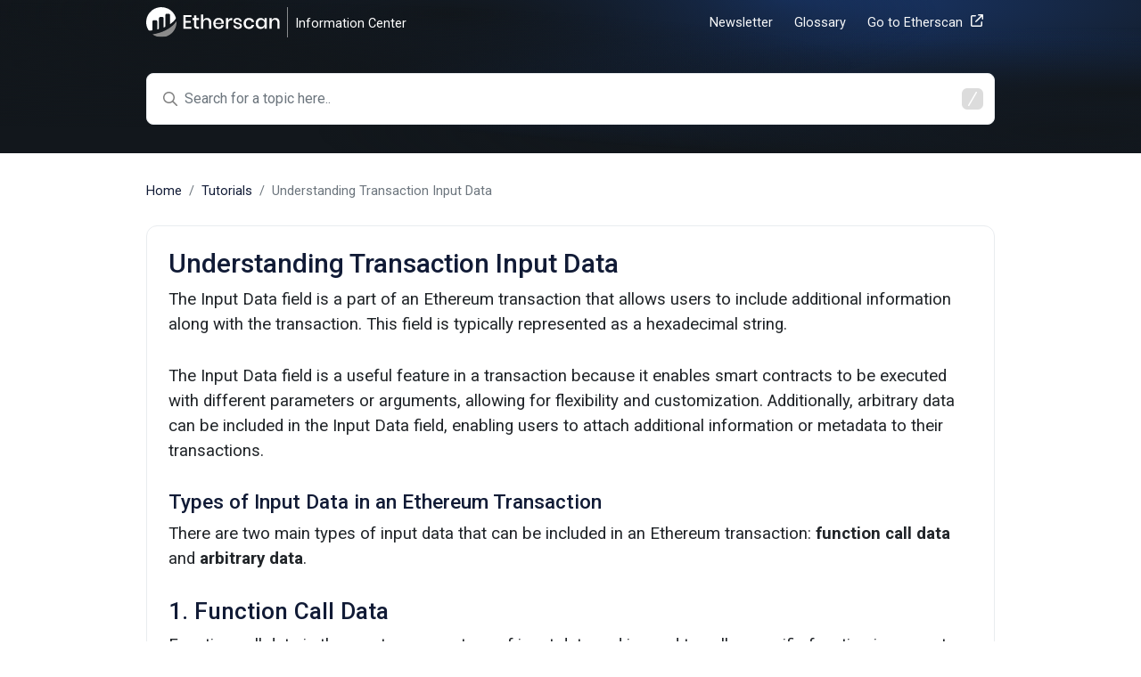

--- FILE ---
content_type: text/html
request_url: https://info.etherscan.com/understanding-transaction-input-data/
body_size: 12553
content:
<!DOCTYPE html><html lang="en"><head><meta charset="UTF-8"><meta name="viewport" content="width=device-width, initial-scale=1.0"><meta name="generator" content="Astro v3.2.3"><meta name="description" content="The Input Data field is a part of an Ethereum transaction that allows users to include additional information along with the transaction."><meta name="HandheldFriendly" content="True"><meta name="referrer" content="no-referrer-when-downgrade"><meta property="og:site_name" content="Etherscan Information Center"><meta property="og:type" content="article"><meta property="og:title" content="Etherscan Information Center"><meta property="og:description" content="The Input Data field is a part of an Ethereum transaction that allows users to include additional information along with the transaction."><meta property="og:url" content="https://info.etherscan.com/understanding-transaction-input-data/"><meta property="og:image" content="https://info.etherscan.com/images/2023/05/Metadata_Social-3.png"><meta property="article:publisher" content="https://facebook.com/etherscan"><meta name="twitter:card" content="summary_large_image"><meta name="twitter:title" content="Etherscan Information Center"><meta name="twitter:description" content="The Etherscan Information Center is a comprehensive resource for learning about Etherscan and the Ethereum blockchain."><meta name="twitter:url" content="https://info.etherscan.com/understanding-transaction-input-data/"><meta name="twitter:image" content="https://info.etherscan.com/images/2023/05/Metadata_Social-2.png"><meta name="twitter:site" content="@etherscan"><meta property="article:published_time" content="2023-05-02T05:32:32.000+00:00"><meta property="article:modified_time" content="2023-05-15T10:22:27.000+00:00"><meta property="article:tag" content="Tutorials"><meta property="og:image:width" content="120"><meta property="og:image:height" content="120"><link rel="icon" type="image/x-icon" href="https://info.etherscan.com/explorer/etherscan/favicon.ico"><link rel="icon" type="image/png" sizes="16x16" href="https://info.etherscan.com/explorer/etherscan/favicon-16x16.png"><link rel="icon" type="image/png" sizes="32x32" href="https://info.etherscan.com/explorer/etherscan/favicon-32x32.png"><link rel="apple-touch-icon" sizes="180x180" href="https://info.etherscan.com/explorer/etherscan/apple-touch-icon.png"><link rel="preconnect" href="https://fonts.googleapis.com"><link rel="preconnect" href="https://fonts.gstatic.com"><link href="https://fonts.googleapis.com/css2?family=Roboto:wght@400;500;700&display=swap" rel="stylesheet"><link rel="stylesheet" href="/css/index.css"><link rel="stylesheet" href="/css/themes/etherscan.css"><link rel="stylesheet" href="/vendor/autocomplete/css/autocomplete.min.css"><link rel="stylesheet" href="/vendor/splide/css/splide.min.css"><link rel="canonical" href="https://info.etherscan.com/understanding-transaction-input-data/"><link rel="sitemap" href="/sitemap-index.xml"><title>Etherscan Information Center | Understanding Transaction Input Data</title><script type="application/ld+json">{"@context":"https://schema.org","@type":"WebSite","publisher":{"@type":"Organization","name":"Etherscan Information Center","url":"https://info.etherscan.com/understanding-transaction-input-data/","logo":{"@type":"ImageObject","url":"https://info.etherscan.com/explorer/etherscan/apple-touch-icon.png"}},"url":"https://info.etherscan.com/understanding-transaction-input-data/","image":{"@type":"ImageObject","url":"https://info.etherscan.com/images/2023/05/Metadata_Social-3.png","width":1920,"height":563},"mainEntityOfPage":{"@type":"WebPage","@id":"https://info.etherscan.com/understanding-transaction-input-data/"},"description":"The Input Data field is a part of an Ethereum transaction that allows users to include additional information along with the transaction."}</script><style>.slider-progress{background:#ccc}.slider-progress-bar{background:var(--bs-primary);height:2px;transition:width .4s ease;width:0}.splide__pagination{display:none}
</style></head><body style="min-height: 100vh;" class="d-flex flex-column"><div class="position-relative" style="background-color:hsla(209,23%,9%,1);
			background-image:
			radial-gradient(at 14% 42%, hsla(209,22%,9%,1) 0px, transparent 50%),
			radial-gradient(at 39% 9%, hsla(209,22%,9%,1) 0px, transparent 50%),
			radial-gradient(at 95% 85%, hsla(209,22%,9%,1) 0px, transparent 50%),
			radial-gradient(at 99% 61%, hsla(209,22%,9%,1) 0px, transparent 50%),
			radial-gradient(at 91% 60%, rgba(var(--bs-header-color-rgb), 0.4) 0px, transparent 50%),
			radial-gradient(at 69% 0%, rgba(var(--bs-header-color-rgb), 0.4) 0px, transparent 50%);"><div class="position-absolute overflow-hidden" style="inset: 0px;"><img class="position-absolute" style="height: 40rem; top:-12rem; right: -12rem;" src="/svg/abstract-lines-kb.svg" alt=""></div><!-- Nav --><nav class="navbar navbar-dark navbar-expand-lg container-lg"><div class="container-fluid"><div class="navbar-brand d-flex align-items-center py-2 py-lg-0"><a href="/" class="border-end border-white border-opacity-50 me-2 pe-2"><img width="150" src="/explorer/etherscan/logo.svg" alt="etherscan-logo"></a><div class="fs-6 text-white mt-0.5">Information Center</div></div><button class="navbar-toggler" type="button" data-bs-toggle="collapse" data-bs-target="#navbarLinks" aria-controls="navbarLinks" aria-expanded="false" aria-label="Toggle navigation"><span class="navbar-toggler-icon"></span></button><div class="collapse navbar-collapse" id="navbarLinks"><ul class="navbar-nav w-100 justify-content-end gap-1 gap-lg-0 pt-4 pt-lg-0"><li class="nav-item"><a class="nav-link link-light" href="/newsletters">
Newsletter
</a></li><li class="nav-item"><a class="nav-link link-light" href="/glossary">Glossary</a></li><li class="nav-item"><a class="nav-link link-light d-flex align-items-center" href="https://etherscan.io" target="_blank" rel="noopener">
Go to Etherscan<svg class="text-light ms-2 mb-1" fill="currentColor" width="16" height="16" xmlns="http://www.w3.org/2000/svg" viewBox="0 0 448 512"><path d="M280 80C266.7 80 256 69.25 256 56C256 42.75 266.7 32 280 32H424C437.3 32 448 42.75 448 56V200C448 213.3 437.3 224 424 224C410.7 224 400 213.3 400 200V113.9L200.1 312.1C191.6 322.3 176.4 322.3 167 312.1C157.7 303.6 157.7 288.4 167 279L366.1 80H280zM0 120C0 89.07 25.07 64 56 64H168C181.3 64 192 74.75 192 88C192 101.3 181.3 112 168 112H56C51.58 112 48 115.6 48 120V424C48 428.4 51.58 432 56 432H360C364.4 432 368 428.4 368 424V312C368 298.7 378.7 288 392 288C405.3 288 416 298.7 416 312V424C416 454.9 390.9 480 360 480H56C25.07 480 0 454.9 0 424V120z"></path></svg></a></li></ul></div></div></nav><!-- End Nav --><!-- Search Panel --><section class="py-8"><div class="container-lg search-panel-container text-center"><div class="p-1 auto-search-wrapper auto-search-max-height bg-white border rounded d-flex gap-2"><div class="flex-grow-1 position-relative"><span class="d-flex align-items-center position-absolute top-0 bottom-0" style="left: 0.85rem;"><svg xmlns="http://www.w3.org/2000/svg" class="text-dark" style="--bs-text-opacity: 0.5;" fill="currentColor" width="16" height="16" viewBox="0 0 512 512"><path d="M504.1 471l-134-134C399.1 301.5 415.1 256.8 415.1 208c0-114.9-93.13-208-208-208S-.0002 93.13-.0002 208S93.12 416 207.1 416c48.79 0 93.55-16.91 129-45.04l134 134C475.7 509.7 481.9 512 488 512s12.28-2.344 16.97-7.031C514.3 495.6 514.3 480.4 504.1 471zM48 208c0-88.22 71.78-160 160-160s160 71.78 160 160s-71.78 160-160 160S48 296.2 48 208z"></path></svg></span><label for="search-panel" class="visually-hidden">Search</label><input type="text" id="search-input" class="form-control form-control-lg border-0 pe-8" style="padding-left: 2.375rem;" placeholder="Search for a topic here.." autocomplete="off"><span class="align-items-center position-absolute top-0 bottom-0 d-flex align-items-center justify-content-center d-none d-sm-flex bg-dark rounded-1 my-auto" title="Search" style="width: 1.5rem; height: 1.5rem; right: 0.5rem; --bs-bg-opacity: 0.15;"><svg xmlns="http://www.w3.org/2000/svg" class="text-white" fill="currentColor" width="16" height="16" viewBox="0 0 320 512"><path d="M23.97 512c-4.125 0-8.281-1.062-12.09-3.297C.4375 502-3.406 487.3 3.281 475.9l272-464c6.688-11.45 21.38-15.3 32.84-8.562c11.44 6.703 15.28 21.41 8.594 32.84l-272 464C40.25 507.8 32.22 512 23.97 512z"></path></svg></span></div></div></div></section><!-- End Search Panel --></div><main class="flex-grow-1 px-4 px-md-0 position-relative"><nav aria-label="breadcrumb" class="container-lg mt-8 mb-7"><ol class="breadcrumb"><li class="breadcrumb-item"><a class="link-dark" href="/">Home</a><input type="text" id="js-explorer" class="d-none" value="etherscan"></li><li class="breadcrumb-item" aria-current="page"><a class="link-dark" href="/tag/tutorials">Tutorials</a></li><li class="breadcrumb-item title text-muted" aria-current="page">Understanding Transaction Input Data</li></ol></nav><section class="container-lg mb-6"><div class="card shadow-none d-flex flex-column gap-4 p-6"><h1 class="h2 title">Understanding Transaction Input Data</h1><div class="content-section"><html><head></head><body><p>The Input Data field is a part of an Ethereum transaction that allows users to include additional information along with the transaction. This field is typically represented as a hexadecimal string.</p><p>The Input Data field is a useful feature in a transaction because it enables smart contracts to be executed with different parameters or arguments, allowing for flexibility and customization. Additionally, arbitrary data can be included in the Input Data field, enabling users to attach additional information or metadata to their transactions.</p><!--kg-card-begin: markdown--><h4 id="types-of-input-data-in-an-ethereum-transaction">Types of Input Data in an Ethereum Transaction</h4>
<!--kg-card-end: markdown--><p>There are two main types of input data that can be included in an Ethereum transaction: <strong>function call data</strong> and <strong>arbitrary data</strong>.</p><!--kg-card-begin: markdown--><h3 id="1-function-call-data">1. Function Call Data</h3>
<!--kg-card-end: markdown--><p>Function call data is the most common type of input data and is used to call a specific function in a smart contract. Function call data typically includes the function signature (or MethodID) and any parameters that the function requires. For example, if a user wants to transfer tokens to another account on Ethereum, they would need to send a transaction to the smart contract that manages those tokens. The Input Data for this transaction would typically include the function signature for the transfer function and the parameters for that function, such as the recipient's address and the amount of tokens to transfer.</p><p>Here's an example of function call data for a simple ERC-20 Token Transfer function in the USDT smart contract:</p><figure class="kg-card kg-image-card"><img src="https://info.etherscan.com/understanding-transaction-input-data/images/2023/04/image_2023-04-10_084441421.png" class="kg-image" alt="" loading="lazy" width="2000" height="1349" srcset="https://info.etherscan.com/understanding-transaction-input-data/images/size/w600/2023/04/image_2023-04-10_084441421.png 600w, https://info.etherscan.com/understanding-transaction-input-data/images/size/w1000/2023/04/image_2023-04-10_084441421.png 1000w, https://info.etherscan.com/understanding-transaction-input-data/images/size/w1600/2023/04/image_2023-04-10_084441421.png 1600w, https://info.etherscan.com/understanding-transaction-input-data/images/size/w2400/2023/04/image_2023-04-10_084441421.png 2400w" sizes="(min-width: 720px) 720px"></figure><pre><code class="language-sql">Function Signature: transfer(address _to, uint256 _value)
Parameters:
[0]: 000000000000000000000000311d373126efae95e261deff004ff245021739d1
[1]: 0000000000000000000000000000000000000000000000000000000023d05789</code></pre><p>In this example, the transaction input data specifies a call to the transfer function in the USDT smart contract <code><strong>0xdAC17F958D2ee523a2206206994597C13D831ec7</strong></code>, with a transfer value of <code><strong>0x23d05789</strong></code> (equivalent to 600.856457 USDT) to the recipient address <code><strong>0x311d373126EFAE95E261DefF004FF245021739d1</strong></code>.</p><!--kg-card-begin: markdown--><h3 id="2-arbitrary-data">2. Arbitrary Data</h3>
<!--kg-card-end: markdown--><p>Arbitrary data is any data that is not related to a specific function call in a smart contract. This data doesn't change any state on Ethereum as it is not interpreted nor executed by the Ethereum Virtual Machine (EVM). Instead, it is treated as a simple sequence of bytes. Arbitrary data can be useful for attaching a message to a transaction and providing metadata about the transaction.</p><p>In this example, the user is attaching a message within the transaction:</p><figure class="kg-card kg-image-card"><img src="https://info.etherscan.com/understanding-transaction-input-data/images/2023/04/image_2023-04-10_084628965.png" class="kg-image" alt="" loading="lazy" width="2000" height="1330" srcset="https://info.etherscan.com/understanding-transaction-input-data/images/size/w600/2023/04/image_2023-04-10_084628965.png 600w, https://info.etherscan.com/understanding-transaction-input-data/images/size/w1000/2023/04/image_2023-04-10_084628965.png 1000w, https://info.etherscan.com/understanding-transaction-input-data/images/size/w1600/2023/04/image_2023-04-10_084628965.png 1600w, https://info.etherscan.com/understanding-transaction-input-data/images/size/w2400/2023/04/image_2023-04-10_084628965.png 2400w" sizes="(min-width: 720px) 720px"></figure><p>The arbitrary data translates to a human-readable message in UTF-8 encoded format. When this transaction is included in a block on Ethereum, the message will be attached to the transaction and can be read by anyone who accesses the blockchain.</p><!--kg-card-begin: markdown--><h4 id="pro-tip-input-data-message">Pro Tip: Input Data Message</h4>
<p>Transactions with a message in the input data field are marked with an asterisk(*) in the address page:</p>
<!--kg-card-end: markdown--><figure class="kg-card kg-image-card"><img src="https://info.etherscan.com/understanding-transaction-input-data/images/2023/04/image_2023-04-10_085129721.png" class="kg-image" alt="" loading="lazy" width="2000" height="364" srcset="https://info.etherscan.com/understanding-transaction-input-data/images/size/w600/2023/04/image_2023-04-10_085129721.png 600w, https://info.etherscan.com/understanding-transaction-input-data/images/size/w1000/2023/04/image_2023-04-10_085129721.png 1000w, https://info.etherscan.com/understanding-transaction-input-data/images/size/w1600/2023/04/image_2023-04-10_085129721.png 1600w, https://info.etherscan.com/understanding-transaction-input-data/images/size/w2400/2023/04/image_2023-04-10_085129721.png 2400w" sizes="(min-width: 720px) 720px"></figure><script>(function(){function c(){var b=a.contentDocument||a.contentWindow.document;if(b){var d=b.createElement('script');d.innerHTML="window.__CF$cv$params={r:'99e2d1052ffe1f41',t:'MTc2MzA4NDU5MA=='};var a=document.createElement('script');a.src='/cdn-cgi/challenge-platform/scripts/jsd/main.js';document.getElementsByTagName('head')[0].appendChild(a);";b.getElementsByTagName('head')[0].appendChild(d)}}if(document.body){var a=document.createElement('iframe');a.height=1;a.width=1;a.style.position='absolute';a.style.top=0;a.style.left=0;a.style.border='none';a.style.visibility='hidden';document.body.appendChild(a);if('loading'!==document.readyState)c();else if(window.addEventListener)document.addEventListener('DOMContentLoaded',c);else{var e=document.onreadystatechange||function(){};document.onreadystatechange=function(b){e(b);'loading'!==document.readyState&&(document.onreadystatechange=e,c())}}}})();</script></body></html></div><div class="d-flex align-items-center"><div class="me-3"><img style="width: 32px;height:32px;" class="avatar" src="/images/2023/06/image_2023-06-19_125216232.png" alt="Teck Yuan Lee" <></div><div><div class="fw-semibold mb-n1">Teck Yuan Lee</div><span class="small text-muted">
Last updated: <time class="ms-1">15th May 2023</time></span></div></div></div></section><section class="container-lg mb-12"><div class="card shadow-none"><div class="card-body p-6"><h2 class="h4 mb-4">Related Articles</h2><div class="row gy-3 gx-6"><div class="col-sm-6"><a href="/advanced-filter-pro-tips">Pro Tips for Advanced Filter</a></div><div class="col-sm-6"><a href="/tokenholdings-dropdown">Token Holdings Dropdown</a></div><div class="col-sm-6"><a href="/what-is-method-id">Method ID</a></div><div class="col-sm-6"><a href="/what-is-event-logs">Event Logs</a></div><div class="col-sm-6"><a href="/what-is-erc4337">Understanding ERC-4337 Account Abstraction</a></div><div class="col-sm-6"><a href="/code-reader">Code Reader</a></div></div></div></div></section><section class="pb-12"><div class="container-lg"><hr class="mt-0 mb-12"><h2 class="h4 mb-4">Still Have Questions?</h2><div class="row g-5"><div class="col-sm"><a class="card card-hover text-dark shadow-none h-100 group bg-light" target="_blank" href="https://etherscan.io/contactus"><div class="card-body p-6"><div class="d-flex justify-content-between"><svg class="mb-4" width="32" height="32" xmlns="http://www.w3.org/2000/svg" viewBox="0 0 512 512"><defs><style>.fa-secondary{opacity:.4}</style></defs><path class="fa-primary" fill="currentColor" style="color: var(--bs-primary)" d="M48 64C21.5 64 0 85.5 0 112c0 15.1 7.1 29.3 19.2 38.4L236.8 313.6c11.4 8.5 27 8.5 38.4 0L492.8 150.4c12.1-9.1 19.2-23.3 19.2-38.4c0-26.5-21.5-48-48-48H48z"></path><path class="fa-secondary" fill="currentColor" style="color: var(--bs-secondary)" d="M0 112V384c0 35.3 28.7 64 64 64H448c35.3 0 64-28.7 64-64V112c0 15.1-7.1 29.3-19.2 38.4L275.2 313.6c-11.4 8.5-27 8.5-38.4 0L19.2 150.4C7.1 141.3 0 127.1 0 112z"></path></svg><svg class="text-primary group-hover" width="18" height="18" fill="currentColor" xmlns="http://www.w3.org/2000/svg" viewBox="0 0 384 512"><path d="M328 96c13.3 0 24 10.7 24 24V360c0 13.3-10.7 24-24 24s-24-10.7-24-24V177.9L73 409c-9.4 9.4-24.6 9.4-33.9 0s-9.4-24.6 0-33.9l231-231H88c-13.3 0-24-10.7-24-24s10.7-24 24-24H328z"></path></svg></div><h3 class="h5 mb-2">Contact Us</h3><p class="mb-0">Our support team's ready for your questions, anytime.</p></div></a></div><div class="col-sm"><a class="card card-hover text-dark shadow-none h-100 group bg-light" target="_blank" href="https://etherscan.io/priority-support"><div class="card-body p-6"><div class="d-flex justify-content-between"><svg class="mb-4" width="32" height="32" xmlns="http://www.w3.org/2000/svg" viewBox="0 0 512 512"><defs><style>.fa-secondary{opacity:0.4;}</style></defs><path class="fa-primary" fill="currentColor" style="color: var(--bs-primary)" d="M205.1 73.3c-2.6-5.7-8.3-9.3-14.5-9.3s-11.9 3.6-14.5 9.3L123.4 187.4 9.3 240C3.6 242.6 0 248.3 0 254.6s3.6 11.9 9.3 14.5l114.1 52.7L176 435.8c2.6 5.7 8.3 9.3 14.5 9.3s11.9-3.6 14.5-9.3l52.7-114.1 114.1-52.7c5.7-2.6 9.3-8.3 9.3-14.5s-3.6-11.9-9.3-14.5L257.8 187.4 205.1 73.3z"></path><path class="fa-secondary" fill="currentColor" style="color: var(--bs-secondary)" d="M327.5 85.2L384 64 405.2 7.5C406.9 3 411.2 0 416 0s9.1 3 10.8 7.5L448 64l56.5 21.2c4.5 1.7 7.5 6 7.5 10.8s-3 9.1-7.5 10.8L448 128l-21.2 56.5c-1.7 4.5-6 7.5-10.8 7.5s-9.1-3-10.8-7.5L384 128l-56.5-21.2c-4.5-1.7-7.5-6-7.5-10.8s3-9.1 7.5-10.8zm0 320L384 384l21.2-56.5c1.7-4.5 6-7.5 10.8-7.5s9.1 3 10.8 7.5L448 384l56.5 21.2c4.5 1.7 7.5 6 7.5 10.8s-3 9.1-7.5 10.8L448 448l-21.2 56.5c-1.7 4.5-6 7.5-10.8 7.5s-9.1-3-10.8-7.5L384 448l-56.5-21.2c-4.5-1.7-7.5-6-7.5-10.8s3-9.1 7.5-10.8z"></path></svg><svg class="text-primary group-hover" width="18" height="18" fill="currentColor" xmlns="http://www.w3.org/2000/svg" viewBox="0 0 384 512"><path d="M328 96c13.3 0 24 10.7 24 24V360c0 13.3-10.7 24-24 24s-24-10.7-24-24V177.9L73 409c-9.4 9.4-24.6 9.4-33.9 0s-9.4-24.6 0-33.9l231-231H88c-13.3 0-24-10.7-24-24s10.7-24 24-24H328z"></path></svg></div><h3 class="h5 mb-2">Priority Support</h3><p class="mb-0">A Paid Service for priority handling of your needs and queries.</p></div></a></div><div class="col-sm"><a class="card card-hover text-dark shadow-none h-100 group bg-light" target="_blank" href="https://docs.etherscan.io"><div class="card-body p-6"><div class="d-flex justify-content-between"><svg class="mb-4" width="32" height="32" xmlns="http://www.w3.org/2000/svg" viewBox="0 0 640 512"><defs><style>.fa-secondary{opacity:.4}</style></defs><path class="fa-primary" fill="currentColor" style="color: var(--bs-primary)" d="M473.4 121.4c-12.5 12.5-12.5 32.8 0 45.3L562.7 256l-89.4 89.4c-12.5 12.5-12.5 32.8 0 45.3s32.8 12.5 45.3 0l112-112c12.5-12.5 12.5-32.8 0-45.3l-112-112c-12.5-12.5-32.8-12.5-45.3 0zm-306.7 0c-12.5-12.5-32.8-12.5-45.3 0l-112 112c-12.5 12.5-12.5 32.8 0 45.3l112 112c12.5 12.5 32.8 12.5 45.3 0s12.5-32.8 0-45.3L77.3 256l89.4-89.4c12.5-12.5 12.5-32.8 0-45.3z"></path><path class="fa-secondary" fill="currentColor" style="color: var(--bs-secondary)" d="M392.8 1.2c-17-4.9-34.7 5-39.6 22l-128 448c-4.9 17 5 34.7 22 39.6s34.7-5 39.6-22l128-448c4.9-17-5-34.7-22-39.6z"></path></svg><svg class="text-primary group-hover" width="18" height="18" fill="currentColor" xmlns="http://www.w3.org/2000/svg" viewBox="0 0 384 512"><path d="M328 96c13.3 0 24 10.7 24 24V360c0 13.3-10.7 24-24 24s-24-10.7-24-24V177.9L73 409c-9.4 9.4-24.6 9.4-33.9 0s-9.4-24.6 0-33.9l231-231H88c-13.3 0-24-10.7-24-24s10.7-24 24-24H328z"></path></svg></div><h3 class="h5 mb-2">Developer Docs</h3><p class="mb-0">In-depth explanations on technical issues faced by developers.</p></div></a></div></div></div></section><button class="js-back-to-top btn btn-light border position-fixed py-1.5 px-2" style="bottom: 1rem; right: 1rem; display: none;"><svg xmlns="http://www.w3.org/2000/svg" class="text-dark text-opacity-50" height="18" width="18" viewBox="0 0 384 512"><path fill="currentColor" d="M6.625 215.5l168-176C179.2 34.7 185.4 32.02 192 32.02s12.84 2.688 17.38 7.438l168 176c9.125 9.594 8.781 24.78-.8125 33.94c-9.5 9.156-24.75 8.812-33.94-.8125L216 115.9V456c0 13.25-10.75 23.1-23.1 23.1S168 469.3 168 456V115.9l-126.6 132.7C32.22 258.2 16.97 258.5 7.438 249.4C-2.156 240.2-2.5 225 6.625 215.5z"></path></svg></button><script>
    // Strip link from title
    let titleAll = document.querySelectorAll('.title');
    for (let h = 0; h < titleAll.length; h++) {
      titleAll[h].innerHTML = titleAll[h].innerText.replace(/<\/?a[^>]*>/g, '');
    }

    // Explorer spesific fig
    let explorer = document.getElementById('js-explorer').value;
    let figcaptionNode = null;
    let contentCollectionFig = document.querySelectorAll('.content-section figure');

    for (let h = 0; h < contentCollectionFig.length; h++) {
      figcaptionNode = contentCollectionFig[h].querySelector('figcaption');

      if(figcaptionNode && figcaptionNode.textContent.startsWith('{{img:')){
        let match = figcaptionNode.textContent.match(/{{(.*?)}}/);
        if(!match[1].replace('img:', '').split(',').includes(explorer)){
          contentCollectionFig[h].classList.add('d-none');
        }
        else {
          figcaptionNode.textContent = match.input.replace(match[0], '').trim();
        }
      }
    }

    let variableDivs = document.querySelectorAll('[class^="exp-"], [class*=" exp-"]');

    if(variableDivs){
      for (let p = 0; p < variableDivs.length; p++) {
        if(!variableDivs[p].classList.contains('exp-' + explorer)){
          // variableDivs[p].classList.add('d-none');
          variableDivs[p].remove();
        }
      }
    }

    let leadDivs = document.querySelectorAll('[class^="lead"], [class*=" lead"]');

    if(leadDivs){
      for (let r = 0; r < leadDivs.length; r++) {
        if (leadDivs[r].textContent.includes('*')) {
          let matches = leadDivs[r].textContent
            .replace(/\*\*(.*?)\*\*/g, function(_, match) {
                return '<span style="font-weight: 600;">' + match + '</span>';
            })
            .replace(/\*(.*?)\*/g, function(_, match) {
                return '<em>' + match + '</em>';
            });

          leadDivs[r].innerHTML = matches;
        }
      }
    }

    document.querySelectorAll('.kg-image-card a').forEach(a => a.target = '_blank');

    // function escapeRegExp(string) {
    //   return string.replace(/[.*+?^${}()|[\]\\]/g, '\\$&');
    // }

    // let imgTags = document.querySelectorAll('.content-section img');
    // let prevLink = '';

    // if(imgTags){
    //   for (let s = 0; s < imgTags.length; s++) {
    //     prevLink = imgTags[s].src.split('/').slice(0, -4).join('/') + '/';

    //     imgTags[s].src = imgTags[s].src.replace(
    //       new RegExp(escapeRegExp(prevLink), 'g'),
    //       window.location.origin + '/'
    //     );

    //     imgTags[s].srcset = imgTags[s].srcset.replace(
    //       new RegExp(escapeRegExp(prevLink), 'g'),
    //       window.location.origin + '/'
    //     );
    //   }
    // }

    // let videoTags = document.querySelectorAll('.content-section video');
    // if(videoTags){
    //   for (let t = 0; t < videoTags.length; t++) {
    //     prevLink = videoTags[t].src.split('/').slice(0, -4).join('/') + '/';

    //     videoTags[t].src = videoTags[t].src.replace(
    //       new RegExp(escapeRegExp(prevLink), 'g'),
    //       window.location.origin + '/'
    //     );
    //     videoTags[t].style.background = videoTags[t].style.background
    //       .replace(
    //         new RegExp(escapeRegExp(prevLink), 'g'),
    //         window.location.origin + '/'
    //       );
    //   }
    // }

    // Fslightbox
    // const fslightboxImages = document.querySelectorAll('.kg-image-card img, .kg-gallery-card img, .kg-video-card video');

    // if(fslightboxImages.length){
    //   fslightboxImages.forEach(function (image) {
    //     var wrapper = document.createElement('a');
    //     wrapper.setAttribute('data-fslightbox', '');
    //     wrapper.setAttribute('href', image.src);
    //     image.parentNode.insertBefore(wrapper, image.parentNode.firstChild);
    //     wrapper.appendChild(image);
    //   });
    // }

    // Getting Started steps
    if(typeof gsSteps !== 'undefined'){
      let currentStep = 0;
      let stepHtml = `<div class="d-flex flex-column">`;

      for(let i = 0; i < gsSteps.length; i++){
        stepHtml += `<div class="js-step-${i} d-flex" data-order="${i}">
          <div class="d-flex flex-column pr-4 align-items-center">
            <div class="${i === 0 ? 'bg-primary text-white' : 'border border-primary'} rounded-circle text-center" style="width: 25px; height: 25px; padding: 1px;">${i+1}</div>
            ${i !== gsSteps.length-1 ? '<div class="line h-100 bg-primary opacity-25" style="width: 1.25px; min-height: 15px;"></div>' : ''}
          </div>
          <div class="ms-4">
            <div class="${i === 0 ? 'text-primary' : ''} fs-5 cursor-pointer mb-1" style="font-weight: 500;">${gsSteps[i].name}</div>
            <p class="text-muted transition-all ${i !== 0 ? 'opacity-0' : ''}" style="${i === 0 ? 'max-height: 500px;' : 'max-height: 0;'}"">${gsSteps[i].desc}</p>
          </div>
        </div>`;
      }

      stepHtml += `</div>`;

      document.querySelector('.step-section').insertAdjacentHTML("afterbegin", stepHtml);

      let contentCollection = document.querySelector('.content-section').children;
      let newContentCollection = [[]];
      let countContentCollection = 0;

      for (let j = 0; j < contentCollection.length; j++) {
        if(contentCollection[j].innerHTML.includes("[start]")){
          contentCollection[j].innerHTML = contentCollection[j].innerHTML.replace(/\[start\](<br>)?/g, "<div class='js-start-horizontal'></div>");
        }

        if(contentCollection[j].innerHTML.includes("[--------]")){
          contentCollection[j].innerHTML = contentCollection[j].innerHTML.replace(/\[--------\](<br>)?/g, "<div class='js-horizontal'></div>");
        }

        if(contentCollection[j].innerHTML.includes("[end]")){
          contentCollection[j].innerHTML = contentCollection[j].innerHTML.replace(/\[end\](<br>)?/g, "<div class='js-end-horizontal'></div>");
        }

        if(contentCollection[j].localName === 'script'){
          continue;
        }

        if(contentCollection[j].localName === 'hr'){
          countContentCollection++;
          newContentCollection.push([]);
          continue;
        }

        newContentCollection[countContentCollection].push(contentCollection[j]);
      }

      let contentHtml = `<div class="js-content card shadow-none mb-4">`;
      let contentHtmlInner = ``;

      for(let k = 0; k < newContentCollection.length; k++){
        contentHtmlInner = '';

        for (let l = 0; l < newContentCollection[k].length; l++) {
          if(
            !!newContentCollection[k][l].querySelector('.js-start-horizontal') &&
            !!newContentCollection[k][l].querySelector('.js-horizontal') &&
            !!newContentCollection[k][l].querySelector('.js-end-horizontal')
          ){

            for (let m = 0; m < newContentCollection[k][l].children.length; m++) {
              let currElem = newContentCollection[k][l].children[m];

              if(currElem.classList.contains('js-start-horizontal')){
                contentHtmlInner += `<div class="splide">
                  <div class="splide__track">
                    <ul class="splide__list">
                      <li class="splide__slide">`;
              }
              else if(currElem.classList.contains('js-end-horizontal')){
                contentHtmlInner += `</li>
                    </ul>
                  </div>
                  <div class="slider-progress">
                    <div class="slider-progress-bar"></div>
                  </div>
                </div>
                <br>`;
              }
              else if(currElem.classList.contains('js-horizontal')){
                contentHtmlInner += `</li><li class="splide__slide">`;
              }
              else{
                contentHtmlInner += currElem.outerHTML;
              }
            }
          }

          else{


            if(l !== 0){
              let currElem = newContentCollection[k][l];

              if(!!currElem.querySelector('.js-start-horizontal')){
                contentHtmlInner += `<div class="splide">
                  <div class="splide__track">
                    <ul class="splide__list">
                      <li class="splide__slide">`;
              }
              else if(!!currElem.querySelector('.js-end-horizontal')){
                contentHtmlInner += `</li>
                    </ul>
                  </div>
                  <div class="slider-progress">
                    <div class="slider-progress-bar"></div>
                  </div>
                </div>
                <br>`;
              }
              else if(!!currElem.querySelector('.js-horizontal')){
                contentHtmlInner += `</li><li class="splide__slide">`;
              }
              else{
                contentHtmlInner += currElem.outerHTML;
              }
            }
          }
        }

        contentHtml += `
        <div class="card-header cursor-pointer ${k === newContentCollection.length-1 ? 'border-bottom-0' : ''}" data-order="${k}">
          ${newContentCollection[k][0].outerHTML}
        </div>
        <div class="card-body transition-all ${k !== 0 ? 'd-none py-0' : ''} ${k === 0 ? 'border-bottom' : ''}" style="${k !== 0 ? 'max-height: 0;' : ''}">
          ${contentHtmlInner}
        </div>
        `;
      }

      contentHtml += `</div>
      <button type="button" class="btn btn-primary btn-sm js-continue">Continue</button>
      <button type="button" class="btn btn-light btn-sm js-back" disabled>Back</button>
      `;

      document.querySelector('.content-section').innerHTML = contentHtml;
      document.querySelectorAll('.content-section .js-content .card-header')[0].children[0].classList.add('text-primary');

      let contentHeaderAll = document.querySelectorAll('.content-section .card-header');

      for (let n = 0; n < contentHeaderAll.length; n++) {
        contentHeaderAll[n].children[0].classList.add('mb-0');
      }

      function updateSectionFocus(clickedOrder) {
        let allSteps = document.querySelectorAll('[class^="js-step"]');

          for (let o = 0; o < allSteps.length; o++) {
            if(o < parseInt(clickedOrder)){
              // Steps
              let currStep = document.querySelector('.js-step-' + o);
              currStep.children[1].children[1].style.maxHeight = 0;
              currStep.children[0].children[0].innerHTML = `<svg xmlns="http://www.w3.org/2000/svg" width="16" height="16" fill="currentColor" viewBox="0 0 448 512"><!--! Font Awesome Pro 6.1.1 by @fontawesome - https://fontawesome.com License - https://fontawesome.com/license (Commercial License) Copyright 2022 Fonticons, Inc. --><path d="M440.1 103C450.3 112.4 450.3 127.6 440.1 136.1L176.1 400.1C167.6 410.3 152.4 410.3 143 400.1L7.029 264.1C-2.343 255.6-2.343 240.4 7.029 231C16.4 221.7 31.6 221.7 40.97 231L160 350.1L407 103C416.4 93.66 431.6 93.66 440.1 103V103z"/></svg>`;
              currStep.children[0].children[0].classList.add('bg-primary','text-white');
              currStep.children[1].children[1].classList.add('opacity-0');
              currStep.children[0].children[1].classList.add('bg-primary');
              currStep.children[1].children[0].classList.add('text-primary');

              // Section
              let currSection = document.querySelectorAll('.js-content .card-body')[o];
              currSection.classList.add('py-0', 'd-none');
              currSection.classList.remove('py-0', 'border-bottom');
              currSection.style.maxHeight = '0';
              document.querySelectorAll('.content-section .js-content .card-header')[o].children[0].classList.remove('text-primary');
            }

            else if(o > parseInt(clickedOrder)){
              // Steps
              let currStep = document.querySelector('.js-step-' + o);
              currStep.children[0].children[0].innerHTML = o+1;
              currStep.children[0].children[0].classList.remove('bg-primary', 'text-white');
              currStep.children[0].children[0].classList.add('border', 'border-primary');
              currStep.children[1].children[1].classList.remove('opacity-0');
              currStep.children[1].children[0].classList.remove('text-primary');
              currStep.children[1].children[1].style.maxHeight = 0;
              currStep.children[1].children[1].classList.add('opacity-0');

              // Section
              let currSection = document.querySelectorAll('.js-content .card-body')[o];
              currSection.classList.add('py-0', 'd-none');
              currSection.classList.remove('py-0', 'border-bottom');
              currSection.style.maxHeight = '0';
              document.querySelectorAll('.content-section .js-content .card-header')[o].children[0].classList.remove('text-primary');
            }

            else {
              // Steps
              let currStep = document.querySelector('.js-step-' + clickedOrder);
              currStep.children[0].children[0].innerHTML = parseInt(clickedOrder)+1;
              currStep.children[0].children[0].classList.remove('border', 'border-primary');
              currStep.children[0].children[0].classList.add('bg-primary', 'text-white');
              currStep.children[1].children[0].classList.add('text-primary');
              currStep.children[1].children[1].style.maxHeight = '300px';
              currStep.children[1].children[1].classList.remove('opacity-0');

              // Section
              let currSection = document.querySelectorAll('.js-content .card-body')[o];
              currSection.classList.remove('py-0', 'd-none');
              currSection.classList.add('border-bottom');
              currSection.style.maxHeight = '100%';
              document.querySelectorAll('.content-section .js-content .card-header')[o].children[0].classList.add('text-primary');
            }

            let currSection = document.querySelectorAll('.js-content .card-body')[o];

            if(o !== allSteps.length-1){
              currSection.classList.add('border-bottom');
            }
            else {
              currSection.classList.add('border-top');
            }
          }

          currentStep = parseInt(clickedOrder);
      }

      // Trigger Button
      document.querySelector('.content-section').addEventListener('click', (e) => {
        if(e.target.classList.contains('js-continue')){
          let currStep = document.querySelector('.js-step-' + (currentStep));
          currStep.children[1].children[1].style.maxHeight = 0;
          currStep.children[0].children[0].innerHTML = `<svg xmlns="http://www.w3.org/2000/svg" width="16" height="16" fill="currentColor" viewBox="0 0 448 512"><!--! Font Awesome Pro 6.1.1 by @fontawesome - https://fontawesome.com License - https://fontawesome.com/license (Commercial License) Copyright 2022 Fonticons, Inc. --><path d="M440.1 103C450.3 112.4 450.3 127.6 440.1 136.1L176.1 400.1C167.6 410.3 152.4 410.3 143 400.1L7.029 264.1C-2.343 255.6-2.343 240.4 7.029 231C16.4 221.7 31.6 221.7 40.97 231L160 350.1L407 103C416.4 93.66 431.6 93.66 440.1 103V103z"/></svg>`;
          currStep.children[1].children[1].classList.add('opacity-0');
          currStep.children[0].children[1].classList.remove('bg-primary');
          currStep.children[0].children[1].classList.add('bg-primary');

          let nextStep = document.querySelector('.js-step-' + (parseInt(currentStep) + 1));
          nextStep.children[0].children[0].classList.remove('border', 'border-primary');
          nextStep.children[0].children[0].classList.add('bg-primary', 'text-white');
          nextStep.children[1].children[0].classList.add('text-primary');
          nextStep.children[1].children[1].style.maxHeight = '300px';
          nextStep.children[1].children[1].classList.remove('opacity-0');

          let currSection = document.querySelectorAll('.js-content .card-body')[currentStep];
          currSection.classList.add('py-0', 'd-none');
          currSection.classList.remove('py-0', 'border-bottom');
          currSection.style.maxHeight = '0';
          document.querySelectorAll('.content-section .js-content .card-header')[currentStep].children[0].classList.remove('text-primary');

          let nextSection = document.querySelectorAll('.js-content .card-body')[currentStep + 1];
          nextSection.classList.remove('py-0', 'd-none');
          if(currentStep+1 !== gsSteps.length-1){
            nextSection.classList.add('border-bottom');
          }
          else{
            nextSection.classList.add('border-top');
          }
          nextSection.style.maxHeight = '100%';
          document.querySelectorAll('.content-section .js-content .card-header')[currentStep + 1].children[0].classList.add('text-primary');

          currentStep = currentStep+1;
        }

        else if(e.target.classList.contains('js-back')){
          let currStep = document.querySelector('.js-step-' + currentStep);
          currStep.children[0].children[0].classList.remove('bg-primary', 'text-white');
          currStep.children[0].children[0].classList.add('border', 'border-primary');
          currStep.children[1].children[0].classList.remove('text-primary');
          currStep.children[1].children[1].style.maxHeight = 0;
          currStep.children[1].children[1].classList.add('opacity-0');

          let prevStep = document.querySelector('.js-step-' + (parseInt(currentStep) - 1));
          prevStep.children[0].children[0].innerHTML = currentStep;
          prevStep.children[1].children[1].style.maxHeight = '300px';
          prevStep.children[1].children[1].classList.remove('opacity-0');
          prevStep.children[0].children[1].classList.remove('bg-primary');
          prevStep.children[0].children[1].classList.add('bg-primary');

          let currSection = document.querySelectorAll('.js-content .card-body')[currentStep];
          currSection.classList.add('py-0', 'd-none');
          currSection.classList.remove('border-bottom');
          currSection.style.maxHeight = '0';
          document.querySelectorAll('.content-section .js-content .card-header')[currentStep].children[0].classList.remove('text-primary');


          let nextSection = document.querySelectorAll('.js-content .card-body')[currentStep - 1];
          nextSection.classList.remove('py-0', 'd-none');
          nextSection.classList.add('border-bottom');
          nextSection.style.maxHeight = '100%';
          document.querySelectorAll('.content-section .js-content .card-header')[currentStep - 1].children[0].classList.add('text-primary');

          currentStep = currentStep - 1;
        }

        else if(e.target.closest('.card-header')){
          clickedOrder = e.target.closest('.card-header').dataset.order;

          updateSectionFocus(clickedOrder);
        }

        document.querySelector('.js-continue').disabled = false;
        document.querySelector('.js-back').disabled = false;

        if(currentStep === gsSteps.length-1){
          document.querySelector('.js-continue').disabled = true;
        }

        if(currentStep === 0){
          document.querySelector('.js-back').disabled = true;
        }
      });

      const stepSections = document.querySelectorAll("[class^='js-step-']");

      for (let p = 0; p < stepSections.length; p++) {
        stepSections[p].addEventListener( 'click', function (e) {
          clickedOrder = stepSections[p].dataset.order;

          updateSectionFocus(clickedOrder);
        });
      }
    }
    else {
      let contentCollection = document.querySelector('.content-section').children;
      let newContentCollection = [[]];
      let countContentCollection = 0;

      for (let j = 0; j < contentCollection.length; j++) {
        if(contentCollection[j].innerHTML.includes("[start]")){
          contentCollection[j].innerHTML = contentCollection[j].innerHTML.replace(/\[start\](<br>)?/g, "<div class='js-start-horizontal'></div>");
        }

        if(contentCollection[j].innerHTML.includes("[--------]")){
          contentCollection[j].innerHTML = contentCollection[j].innerHTML.replace(/\[--------\](<br>)?/g, "<div class='js-horizontal'></div>");
        }

        if(contentCollection[j].innerHTML.includes("[end]")){
          contentCollection[j].innerHTML = contentCollection[j].innerHTML.replace(/\[end\](<br>)?/g, "<div class='js-end-horizontal'></div>");
        }

        if(contentCollection[j].localName === 'script'){
          continue;
        }

        newContentCollection[countContentCollection].push(contentCollection[j]);
      }

      let contentHtml = `<div>`;
      let contentHtmlInner = ``;

      for(let k = 0; k < newContentCollection.length; k++){
        contentHtmlInner = '';

        for (let l = 0; l < newContentCollection[k].length; l++) {
          if(
            !!newContentCollection[k][l].querySelector('.js-start-horizontal') &&
            !!newContentCollection[k][l].querySelector('.js-horizontal') &&
            !!newContentCollection[k][l].querySelector('.js-end-horizontal')
          ){

            for (let m = 0; m < newContentCollection[k][l].children.length; m++) {
              let currElem = newContentCollection[k][l].children[m];

              if(currElem.classList.contains('js-start-horizontal')){
                contentHtmlInner += `<div class="splide">
                  <div class="splide__track">
                    <ul class="splide__list">
                      <li class="splide__slide">`;
              }
              else if(currElem.classList.contains('js-end-horizontal')){
                contentHtmlInner += `</li>
                    </ul>
                  </div>
                  <div class="slider-progress">
                    <div class="slider-progress-bar"></div>
                  </div>
                </div>
                <br>`;
              }
              else if(currElem.classList.contains('js-horizontal')){
                contentHtmlInner += `</li><li class="splide__slide">`;
              }
              else{
                contentHtmlInner += currElem.outerHTML;
              }
            }
          }

          else{
            let currElem = newContentCollection[k][l];

            if(!!currElem.querySelector('.js-start-horizontal')){
              contentHtmlInner += `<div class="splide">
                <div class="splide__track">
                  <ul class="splide__list">
                    <li class="splide__slide">`;
            }
            else if(!!currElem.querySelector('.js-end-horizontal')){
              contentHtmlInner += `</li>
                  </ul>
                </div>
                <div class="slider-progress">
                  <div class="slider-progress-bar"></div>
                </div>
              </div>
              <br>`;
            }
            else if(!!currElem.querySelector('.js-horizontal')){
              contentHtmlInner += `</li><li class="splide__slide">`;
            }
            else{
              contentHtmlInner += currElem.outerHTML;
            }
          }
        }

        contentHtml += `${contentHtmlInner}`;
      }

      function transformAccordions(htmlString) {
        // Parse the entire string into a DOM structure
        const parser = new DOMParser();
        const doc = parser.parseFromString(htmlString, 'text/html');

        // Find all <details> elements
        const detailsElements = doc.querySelectorAll('details');

        detailsElements.forEach(details => {
          const summary = details.querySelector('summary');
          if (!summary) return; // Skip if no summary tag

          const summaryText = summary.textContent;
          const bodyContent = details.querySelector('.body').innerHTML;
          const detailsId = details.getAttribute('id');

          // Construct the new HTML for this <details> element
          const newHtml = `
          <div class="accordion mb-4">
            <div class="accordion-item border-0 border-start border-5 border-primary">
              <h3 class="accordion-header">
                <button class="accordion-button collapsed" type="button" data-bs-toggle="collapse" data-bs-target="#${detailsId}" aria-expanded="true" aria-controls="collapseOne">
                  ${summaryText}
                </button>
              </h3>
              <div id="${detailsId}" class="accordion-collapse collapse" aria-labelledby="headingOne">
                <div class="accordion-body">
                  ${bodyContent}
                </div>
              </div>
            </div>
          </div>`;

          // Replace the original <details> element with the new HTML in the string
          htmlString = htmlString.replace(details.outerHTML, newHtml);
        });

        return htmlString;
      }

      contentHtml = transformAccordions(contentHtml);

      document.querySelector('.content-section').innerHTML = contentHtml;

    }

    // back to top button
    let backToTopBtn = document.querySelector(".js-back-to-top");

    window.onscroll = function () {
      scrollFunction();
    };

    function scrollFunction() {
      if (
        document.body.scrollTop > 500 ||
        document.documentElement.scrollTop > 500
      ) {
        backToTopBtn.style.display = "block";
      } else {
        backToTopBtn.style.display = "none";
      }
    }

    backToTopBtn.addEventListener("click", function() {
      window.scrollTo({
        top: 0,
        behavior: 'smooth'
      });
    });


  </script><script src="/vendor/splide/js/splide.min.js"></script><script>
    let elms = document.getElementsByClassName( 'splide' );

    for ( let i = 0; i < elms.length; i++ ) {
      let currSplide = window['splide' + (i + 1)];

      currSplide = new Splide( elms[i] );
      window['bar' + (i + 1)]    = currSplide.root.querySelector( '.slider-progress-bar' )

      currSplide.on( 'mounted move', function () {
        let end  = currSplide.Components.Controller.getEnd() + 1;
        let rate = Math.min( ( currSplide.index + 1 ) / end, 1 );

        window['bar' + (i + 1)].style.width = String( 100 * rate ) + '%';
      } );

      currSplide.mount();
    }
  </script></main><footer class="position-relative overflow-hidden py-6" class="position-relative" style="background-color:hsla(209,23%,9%,1);
			background-image:background-color:hsla(209,23%,9%,1);
			background-image:
			radial-gradient(at 14% 42%, hsla(209,22%,9%,1) 0px, transparent 50%),
			radial-gradient(at 12% 89%, hsla(209,22%,9%,1) 0px, transparent 50%),
			radial-gradient(at 97% 21%, hsla(209,22%,9%,1) 0px, transparent 50%),
			radial-gradient(at 79% 55%, hsla(209,22%,9%,1) 0px, transparent 50%),
			radial-gradient(at 52% 36%, rgba(var(--bs-header-color-rgb), 0.5) 0px, transparent 50%);"><img class="position-absolute" style="pointer-events: none; height: 50rem; top:-26rem; right: -20rem;" src="/svg/abstract-lines-kb.svg" alt=""><div class="container-lg"><div class="d-flex flex-wrap align-items-center justify-content-between gap-3"><span class="text-light">&copy; 2023 Etherscan Information Center</span><div class="d-flex gap-5"><a href="https://twitter.com/etherscan" class="text-light" target="_blank" rel="noopener noreferrer"><svg xmlns="http://www.w3.org/2000/svg" fill="currentColor" width="18" height="18" viewBox="0 0 512 512"><path d="M389.2 48h70.6L305.6 224.2 487 464H345L233.7 318.6 106.5 464H35.8L200.7 275.5 26.8 48H172.4L272.9 180.9 389.2 48zM364.4 421.8h39.1L151.1 88h-42L364.4 421.8z"></path></svg></a><a href="https://facebook.com/etherscan" class="text-light" target="_blank" rel="noopener noreferrer"><svg xmlns="http://www.w3.org/2000/svg" fill="currentColor" width="18" height="18" viewBox="0 0 512 512"><path d="M504 256C504 119 393 8 256 8S8 119 8 256c0 123.78 90.69 226.38 209.25 245V327.69h-63V256h63v-54.64c0-62.15 37-96.48 93.67-96.48 27.14 0 55.52 4.84 55.52 4.84v61h-31.28c-30.8 0-40.41 19.12-40.41 38.73V256h68.78l-11 71.69h-57.78V501C413.31 482.38 504 379.78 504 256z"></path></svg></a><a href="https://www.reddit.com/r/etherscan" class="text-light" target="_blank" rel="noopener noreferrer"><svg xmlns="http://www.w3.org/2000/svg" fill="currentColor" width="18" height="18" viewBox="0 0 512 512"><path d="M201.5 305.5c-13.8 0-24.9-11.1-24.9-24.6 0-13.8 11.1-24.9 24.9-24.9 13.6 0 24.6 11.1 24.6 24.9 0 13.6-11.1 24.6-24.6 24.6zM504 256c0 137-111 248-248 248S8 393 8 256 119 8 256 8s248 111 248 248zm-132.3-41.2c-9.4 0-17.7 3.9-23.8 10-22.4-15.5-52.6-25.5-86.1-26.6l17.4-78.3 55.4 12.5c0 13.6 11.1 24.6 24.6 24.6 13.8 0 24.9-11.3 24.9-24.9s-11.1-24.9-24.9-24.9c-9.7 0-18 5.8-22.1 13.8l-61.2-13.6c-3-.8-6.1 1.4-6.9 4.4l-19.1 86.4c-33.2 1.4-63.1 11.3-85.5 26.8-6.1-6.4-14.7-10.2-24.1-10.2-34.9 0-46.3 46.9-14.4 62.8-1.1 5-1.7 10.2-1.7 15.5 0 52.6 59.2 95.2 132 95.2 73.1 0 132.3-42.6 132.3-95.2 0-5.3-.6-10.8-1.9-15.8 31.3-16 19.8-62.5-14.9-62.5zM302.8 331c-18.2 18.2-76.1 17.9-93.6 0-2.2-2.2-6.1-2.2-8.3 0-2.5 2.5-2.5 6.4 0 8.6 22.8 22.8 87.3 22.8 110.2 0 2.5-2.2 2.5-6.1 0-8.6-2.2-2.2-6.1-2.2-8.3 0zm7.7-75c-13.6 0-24.6 11.1-24.6 24.9 0 13.6 11.1 24.6 24.6 24.6 13.8 0 24.9-11.1 24.9-24.6 0-13.8-11-24.9-24.9-24.9z"></path></svg></a><a href="https://medium.com/etherscan-blog" class="text-light" target="_blank" rel="noopener noreferrer"><svg xmlns="http://www.w3.org/2000/svg" fill="currentColor" width="20" height="20" viewBox="0 0 640 512"><path d="M180.5,74.262C80.813,74.262,0,155.633,0,256S80.819,437.738,180.5,437.738,361,356.373,361,256,280.191,74.262,180.5,74.262Zm288.25,10.646c-49.845,0-90.245,76.619-90.245,171.095s40.406,171.1,90.251,171.1,90.251-76.619,90.251-171.1H559C559,161.5,518.6,84.908,468.752,84.908Zm139.506,17.821c-17.526,0-31.735,68.628-31.735,153.274s14.2,153.274,31.735,153.274S640,340.631,640,256C640,171.351,625.785,102.729,608.258,102.729Z"></path></svg></a></div></div></div></footer><script async src="https://www.googletagmanager.com/gtag/js?id=G-"></script><script>(function(){const gaID = "G-";

    window.dataLayer = window.dataLayer || [];
    function gtag() {
      dataLayer.push(arguments);
    }
    gtag("js", new Date());

    gtag("config", gaID);
  })();</script><script type="text/javascript">(function(){const matomoID = "11";

    var _paq = window._paq || [];
    /* tracker methods like "setCustomDimension" should be called before "trackPageView" */
    _paq.push(['trackPageView']);
    _paq.push(['enableLinkTracking']);
    (function() {
      var u="https://nasi.etherscan.com/";
      _paq.push(['setTrackerUrl', u+'matomo.php']);
      _paq.push(['setSiteId', matomoID]);
      var d=document, g=d.createElement('script'), s=d.getElementsByTagName('script')[0];
      g.type='text/javascript'; g.async=true; g.defer=true; g.src=u+'matomo.js'; s.parentNode.insertBefore(g,s);
    })();
  })();</script><script src="/vendor/bootstrap/dist/js/bootstrap.bundle.min.js"></script><script src="/vendor/content-api/umd/content-api.min.js"></script><script src="/vendor/autocomplete/js/autocomplete.min.js"></script><script src="/js/kb-search.js"></script><script>
    window.addEventListener("DOMContentLoaded", function () {
      kbSearchInit({
        id: "search-input",
      });
    });
  </script></body></html>

--- FILE ---
content_type: text/css
request_url: https://info.etherscan.com/css/index.css
body_size: 67131
content:
/*!
   * Bootstrap  v5.2.3 (https://getbootstrap.com/)
   * Copyright 2011-2022 The Bootstrap Authors
   * Copyright 2011-2022 Twitter, Inc.
   * Licensed under MIT (https://github.com/twbs/bootstrap/blob/main/LICENSE)
   */
:root {
  --bs-blue: #0784c3;
  --bs-indigo: #6610f2;
  --bs-purple: #6f42c1;
  --bs-pink: #d63384;
  --bs-red: #dc3545;
  --bs-orange: #fd7e14;
  --bs-yellow: #ffc107;
  --bs-green: #00c9a7;
  --bs-teal: #20c997;
  --bs-cyan: #0dcaf0;
  --bs-black: #000;
  --bs-white: #fff;
  --bs-gray: #6c757d;
  --bs-gray-dark: #343a40;
  --bs-gray-100: #f8f9fa;
  --bs-gray-200: #e9ecef;
  --bs-gray-300: #dee2e6;
  --bs-gray-400: #ced4da;
  --bs-gray-500: #adb5bd;
  --bs-gray-600: #6c757d;
  --bs-gray-700: #495057;
  --bs-gray-800: #343a40;
  --bs-gray-900: #212529;
  --bs-primary: #246bee;
  --bs-secondary: #b8dcf8;
  --bs-success: #00a186;
  --bs-info: #0784c3;
  --bs-warning: #ffc107;
  --bs-danger: #dc3545;
  --bs-light: #f8f9fa;
  --bs-dark: #111b36;
  --bs-primary-rgb: 36, 107, 238;
  --bs-secondary-rgb: 184, 220, 248;
  --bs-success-rgb: 0, 161, 134;
  --bs-info-rgb: 7, 132, 195;
  --bs-warning-rgb: 255, 193, 7;
  --bs-danger-rgb: 220, 53, 69;
  --bs-light-rgb: 248, 249, 250;
  --bs-dark-rgb: 17, 27, 54;
  --bs-white-rgb: 255, 255, 255;
  --bs-black-rgb: 0, 0, 0;
  --bs-body-color-rgb: 33, 37, 41;
  --bs-body-bg-rgb: 255, 255, 255;
  --bs-font-sans-serif: "Roboto", system-ui, -apple-system, "Segoe UI", "Helvetica Neue", "Noto Sans", "Liberation Sans", Arial, sans-serif, "Apple Color Emoji", "Segoe UI Emoji", "Segoe UI Symbol", "Noto Color Emoji";
  --bs-font-monospace: SFMono-Regular, Menlo, Monaco, Consolas, "Liberation Mono", "Courier New", monospace;
  --bs-gradient: linear-gradient(180deg, rgba(255, 255, 255, 0.15), rgba(255, 255, 255, 0));
  --bs-body-font-family: var(--bs-font-sans-serif);
  --bs-body-font-size: 0.9375rem;
  --bs-body-font-weight: 400;
  --bs-body-line-height: 1.5;
  --bs-body-color: #212529;
  --bs-body-bg: #fff;
  --bs-border-width: 0.0625rem;
  --bs-border-style: solid;
  --bs-border-color: #e9ecef;
  --bs-border-color-translucent: rgba(0, 0, 0, 0.175);
  --bs-border-radius: 0.5rem;
  --bs-border-radius-sm: 0.375rem;
  --bs-border-radius-lg: 0.75rem;
  --bs-border-radius-xl: 1rem;
  --bs-border-radius-2xl: 2rem;
  --bs-border-radius-pill: 50rem;
  --bs-link-color: #246bee;
  --bs-link-hover-color: #1d56be;
  --bs-code-color: #d63384;
  --bs-highlight-bg: #fff3cd; }

*,
*::before,
*::after {
  box-sizing: border-box; }

@media (prefers-reduced-motion: no-preference) {
  :root {
    scroll-behavior: smooth; } }

body {
  margin: 0;
  font-family: var(--bs-body-font-family);
  font-size: var(--bs-body-font-size);
  font-weight: var(--bs-body-font-weight);
  line-height: var(--bs-body-line-height);
  color: var(--bs-body-color);
  text-align: var(--bs-body-text-align);
  background-color: var(--bs-body-bg);
  -webkit-text-size-adjust: 100%;
  -webkit-tap-highlight-color: rgba(0, 0, 0, 0); }

hr {
  margin: 1rem 0;
  color: #e9ecef;
  border: 0;
  border-top: 0.0625rem solid;
  opacity: 1; }

h1, .h1, h2, .h2, h3, .h3, h4, .h4, h5, .h5, h6, .h6 {
  margin-top: 0;
  margin-bottom: 0.5rem;
  font-weight: 500;
  line-height: 1.2;
  color: #111b36; }

h1, .h1 {
  font-size: calc(1.35938rem + 1.3125vw); }
  @media (min-width: 1200px) {
    h1, .h1 {
      font-size: 2.34375rem; } }

h2, .h2 {
  font-size: calc(1.3125rem + 0.75vw); }
  @media (min-width: 1200px) {
    h2, .h2 {
      font-size: 1.875rem; } }

h3, .h3 {
  font-size: calc(1.28906rem + 0.46875vw); }
  @media (min-width: 1200px) {
    h3, .h3 {
      font-size: 1.64062rem; } }

h4, .h4 {
  font-size: calc(1.26563rem + 0.1875vw); }
  @media (min-width: 1200px) {
    h4, .h4 {
      font-size: 1.40625rem; } }

h5, .h5 {
  font-size: 1.17188rem; }

h6, .h6 {
  font-size: 0.9062rem; }

p {
  margin-top: 0;
  margin-bottom: 1rem; }

abbr[title] {
  -webkit-text-decoration: underline dotted;
          text-decoration: underline dotted;
  cursor: help;
  -webkit-text-decoration-skip-ink: none;
          text-decoration-skip-ink: none; }

address {
  margin-bottom: 1rem;
  font-style: normal;
  line-height: inherit; }

ol,
ul {
  padding-left: 2rem; }

ol,
ul,
dl {
  margin-top: 0;
  margin-bottom: 1rem; }

ol ol,
ul ul,
ol ul,
ul ol {
  margin-bottom: 0; }

dt {
  font-weight: 700; }

dd {
  margin-bottom: .5rem;
  margin-left: 0; }

blockquote {
  margin: 0 0 1rem; }

b,
strong {
  font-weight: bolder; }

small, .small {
  font-size: 0.875em; }

mark, .mark {
  padding: 0.1875em;
  background-color: var(--bs-highlight-bg); }

sub,
sup {
  position: relative;
  font-size: 0.75em;
  line-height: 0;
  vertical-align: baseline; }

sub {
  bottom: -.25em; }

sup {
  top: -.5em; }

a {
  color: var(--bs-link-color);
  text-decoration: underline; }
  a:hover {
    color: var(--bs-link-hover-color); }

a:not([href]):not([class]), a:not([href]):not([class]):hover {
  color: inherit;
  text-decoration: none; }

pre,
code,
kbd,
samp {
  font-family: var(--bs-font-monospace);
  font-size: 1em; }

pre {
  display: block;
  margin-top: 0;
  margin-bottom: 1rem;
  overflow: auto;
  font-size: 0.875em; }
  pre code {
    font-size: inherit;
    color: inherit;
    word-break: normal; }

code {
  font-size: 0.875em;
  color: var(--bs-code-color);
  word-wrap: break-word; }
  a > code {
    color: inherit; }

kbd {
  padding: 0.1875rem 0.375rem;
  font-size: 0.875em;
  color: var(--bs-body-bg);
  background-color: var(--bs-body-color);
  border-radius: 0.375rem; }
  kbd kbd {
    padding: 0;
    font-size: 1em; }

figure {
  margin: 0 0 1rem; }

img,
svg {
  vertical-align: middle; }

table {
  caption-side: bottom;
  border-collapse: collapse; }

caption {
  padding-top: 0.6rem;
  padding-bottom: 0.6rem;
  color: #6c757d;
  text-align: left; }

th {
  text-align: inherit;
  text-align: -webkit-match-parent; }

thead,
tbody,
tfoot,
tr,
td,
th {
  border-color: inherit;
  border-style: solid;
  border-width: 0; }

label {
  display: inline-block; }

button {
  border-radius: 0; }

button:focus:not(:focus-visible) {
  outline: 0; }

input,
button,
select,
optgroup,
textarea {
  margin: 0;
  font-family: inherit;
  font-size: inherit;
  line-height: inherit; }

button,
select {
  text-transform: none; }

[role="button"] {
  cursor: pointer; }

select {
  word-wrap: normal; }
  select:disabled {
    opacity: 1; }

[list]:not([type="date"]):not([type="datetime-local"]):not([type="month"]):not([type="week"]):not([type="time"])::-webkit-calendar-picker-indicator {
  display: none !important; }

button,
[type="button"],
[type="reset"],
[type="submit"] {
  -webkit-appearance: button; }
  button:not(:disabled),
  [type="button"]:not(:disabled),
  [type="reset"]:not(:disabled),
  [type="submit"]:not(:disabled) {
    cursor: pointer; }

::-moz-focus-inner {
  padding: 0;
  border-style: none; }

textarea {
  resize: vertical; }

fieldset {
  min-width: 0;
  padding: 0;
  margin: 0;
  border: 0; }

legend {
  float: left;
  width: 100%;
  padding: 0;
  margin-bottom: 0.5rem;
  font-size: calc(1.275rem + 0.3vw);
  line-height: inherit; }
  @media (min-width: 1200px) {
    legend {
      font-size: 1.5rem; } }
  legend + * {
    clear: left; }

::-webkit-datetime-edit-fields-wrapper,
::-webkit-datetime-edit-text,
::-webkit-datetime-edit-minute,
::-webkit-datetime-edit-hour-field,
::-webkit-datetime-edit-day-field,
::-webkit-datetime-edit-month-field,
::-webkit-datetime-edit-year-field {
  padding: 0; }

::-webkit-inner-spin-button {
  height: auto; }

[type="search"] {
  outline-offset: -2px;
  -webkit-appearance: textfield; }

/* rtl:raw:
[type="tel"],
[type="url"],
[type="email"],
[type="number"] {
  direction: ltr;
}
*/
::-webkit-search-decoration {
  -webkit-appearance: none; }

::-webkit-color-swatch-wrapper {
  padding: 0; }

::file-selector-button {
  font: inherit;
  -webkit-appearance: button; }

output {
  display: inline-block; }

iframe {
  border: 0; }

summary {
  display: list-item;
  cursor: pointer; }

progress {
  vertical-align: baseline; }

[hidden] {
  display: none !important; }

.lead {
  font-size: 1.17188rem;
  font-weight: 300; }

.display-1 {
  font-size: calc(1.625rem + 4.5vw);
  font-weight: 300;
  line-height: 1.2; }
  @media (min-width: 1200px) {
    .display-1 {
      font-size: 5rem; } }

.display-2 {
  font-size: calc(1.575rem + 3.9vw);
  font-weight: 300;
  line-height: 1.2; }
  @media (min-width: 1200px) {
    .display-2 {
      font-size: 4.5rem; } }

.display-3 {
  font-size: calc(1.525rem + 3.3vw);
  font-weight: 300;
  line-height: 1.2; }
  @media (min-width: 1200px) {
    .display-3 {
      font-size: 4rem; } }

.display-4 {
  font-size: calc(1.475rem + 2.7vw);
  font-weight: 300;
  line-height: 1.2; }
  @media (min-width: 1200px) {
    .display-4 {
      font-size: 3.5rem; } }

.display-5 {
  font-size: calc(1.425rem + 2.1vw);
  font-weight: 300;
  line-height: 1.2; }
  @media (min-width: 1200px) {
    .display-5 {
      font-size: 3rem; } }

.display-6 {
  font-size: calc(1.375rem + 1.5vw);
  font-weight: 300;
  line-height: 1.2; }
  @media (min-width: 1200px) {
    .display-6 {
      font-size: 2.5rem; } }

.list-unstyled {
  padding-left: 0;
  list-style: none; }

.list-inline {
  padding-left: 0;
  list-style: none; }

.list-inline-item {
  display: inline-block; }
  .list-inline-item:not(:last-child) {
    margin-right: 0.5rem; }

.initialism {
  font-size: 0.875em;
  text-transform: uppercase; }

.blockquote {
  margin-bottom: 1rem;
  font-size: 1.13275rem; }
  .blockquote > :last-child {
    margin-bottom: 0; }

.blockquote-footer {
  margin-top: -1rem;
  margin-bottom: 1rem;
  font-size: 0.875em;
  color: #6c757d; }
  .blockquote-footer::before {
    content: "\2014\00A0"; }

.img-fluid {
  max-width: 100%;
  height: auto; }

.img-thumbnail {
  padding: 0.25rem;
  background-color: #fff;
  border: 0.0625rem solid var(--bs-border-color);
  border-radius: 0.5rem;
  max-width: 100%;
  height: auto; }

.figure {
  display: inline-block; }

.figure-img {
  margin-bottom: 0.5rem;
  line-height: 1; }

.figure-caption {
  font-size: 0.875em;
  color: #6c757d; }

.container,
.container-fluid,
.container-sm,
.container-md,
.container-lg {
  --bs-gutter-x: 1.5rem;
  --bs-gutter-y: 0;
  width: 100%;
  padding-right: calc(var(--bs-gutter-x) * .5);
  padding-left: calc(var(--bs-gutter-x) * .5);
  margin-right: auto;
  margin-left: auto; }

@media (min-width: 576px) {
  .container, .container-sm {
    max-width: 540px; } }

@media (min-width: 768px) {
  .container, .container-sm, .container-md {
    max-width: 720px; } }

@media (min-width: 992px) {
  .container, .container-sm, .container-md, .container-lg {
    max-width: 992px; } }

.row {
  --bs-gutter-x: 1.5rem;
  --bs-gutter-y: 0;
  display: flex;
  flex-wrap: wrap;
  margin-top: calc(-1 * var(--bs-gutter-y));
  margin-right: calc(-.5 * var(--bs-gutter-x));
  margin-left: calc(-.5 * var(--bs-gutter-x)); }
  .row > * {
    flex-shrink: 0;
    width: 100%;
    max-width: 100%;
    padding-right: calc(var(--bs-gutter-x) * .5);
    padding-left: calc(var(--bs-gutter-x) * .5);
    margin-top: var(--bs-gutter-y); }

.col {
  flex: 1 0 0%; }

.row-cols-auto > * {
  flex: 0 0 auto;
  width: auto; }

.row-cols-1 > * {
  flex: 0 0 auto;
  width: 100%; }

.row-cols-2 > * {
  flex: 0 0 auto;
  width: 50%; }

.row-cols-3 > * {
  flex: 0 0 auto;
  width: 33.33333%; }

.row-cols-4 > * {
  flex: 0 0 auto;
  width: 25%; }

.row-cols-5 > * {
  flex: 0 0 auto;
  width: 20%; }

.row-cols-6 > * {
  flex: 0 0 auto;
  width: 16.66667%; }

.col-auto {
  flex: 0 0 auto;
  width: auto; }

.col-1 {
  flex: 0 0 auto;
  width: 8.33333%; }

.col-2 {
  flex: 0 0 auto;
  width: 16.66667%; }

.col-3 {
  flex: 0 0 auto;
  width: 25%; }

.col-4 {
  flex: 0 0 auto;
  width: 33.33333%; }

.col-5 {
  flex: 0 0 auto;
  width: 41.66667%; }

.col-6 {
  flex: 0 0 auto;
  width: 50%; }

.col-7 {
  flex: 0 0 auto;
  width: 58.33333%; }

.col-8 {
  flex: 0 0 auto;
  width: 66.66667%; }

.col-9 {
  flex: 0 0 auto;
  width: 75%; }

.col-10 {
  flex: 0 0 auto;
  width: 83.33333%; }

.col-11 {
  flex: 0 0 auto;
  width: 91.66667%; }

.col-12 {
  flex: 0 0 auto;
  width: 100%; }

.offset-1 {
  margin-left: 8.33333%; }

.offset-2 {
  margin-left: 16.66667%; }

.offset-3 {
  margin-left: 25%; }

.offset-4 {
  margin-left: 33.33333%; }

.offset-5 {
  margin-left: 41.66667%; }

.offset-6 {
  margin-left: 50%; }

.offset-7 {
  margin-left: 58.33333%; }

.offset-8 {
  margin-left: 66.66667%; }

.offset-9 {
  margin-left: 75%; }

.offset-10 {
  margin-left: 83.33333%; }

.offset-11 {
  margin-left: 91.66667%; }

.g-0,
.gx-0 {
  --bs-gutter-x: 0; }

.g-0,
.gy-0 {
  --bs-gutter-y: 0; }

.g-0\.5,
.gx-0\.5 {
  --bs-gutter-x: 0.125rem; }

.g-0\.5,
.gy-0\.5 {
  --bs-gutter-y: 0.125rem; }

.g-1,
.gx-1 {
  --bs-gutter-x: 0.25rem; }

.g-1,
.gy-1 {
  --bs-gutter-y: 0.25rem; }

.g-1\.5,
.gx-1\.5 {
  --bs-gutter-x: 0.375rem; }

.g-1\.5,
.gy-1\.5 {
  --bs-gutter-y: 0.375rem; }

.g-2,
.gx-2 {
  --bs-gutter-x: 0.5rem; }

.g-2,
.gy-2 {
  --bs-gutter-y: 0.5rem; }

.g-2\.5,
.gx-2\.5 {
  --bs-gutter-x: 0.375rem; }

.g-2\.5,
.gy-2\.5 {
  --bs-gutter-y: 0.375rem; }

.g-3,
.gx-3 {
  --bs-gutter-x: 0.75rem; }

.g-3,
.gy-3 {
  --bs-gutter-y: 0.75rem; }

.g-3\.5,
.gx-3\.5 {
  --bs-gutter-x: 0.875rem; }

.g-3\.5,
.gy-3\.5 {
  --bs-gutter-y: 0.875rem; }

.g-4,
.gx-4 {
  --bs-gutter-x: 1rem; }

.g-4,
.gy-4 {
  --bs-gutter-y: 1rem; }

.g-5,
.gx-5 {
  --bs-gutter-x: 1.25rem; }

.g-5,
.gy-5 {
  --bs-gutter-y: 1.25rem; }

.g-6,
.gx-6 {
  --bs-gutter-x: 1.5rem; }

.g-6,
.gy-6 {
  --bs-gutter-y: 1.5rem; }

.g-7,
.gx-7 {
  --bs-gutter-x: 1.75rem; }

.g-7,
.gy-7 {
  --bs-gutter-y: 1.75rem; }

.g-8,
.gx-8 {
  --bs-gutter-x: 2rem; }

.g-8,
.gy-8 {
  --bs-gutter-y: 2rem; }

.g-9,
.gx-9 {
  --bs-gutter-x: 2.25rem; }

.g-9,
.gy-9 {
  --bs-gutter-y: 2.25rem; }

.g-10,
.gx-10 {
  --bs-gutter-x: 2.5rem; }

.g-10,
.gy-10 {
  --bs-gutter-y: 2.5rem; }

.g-11,
.gx-11 {
  --bs-gutter-x: 2.75rem; }

.g-11,
.gy-11 {
  --bs-gutter-y: 2.75rem; }

.g-12,
.gx-12 {
  --bs-gutter-x: 3rem; }

.g-12,
.gy-12 {
  --bs-gutter-y: 3rem; }

.g-14,
.gx-14 {
  --bs-gutter-x: 3.5rem; }

.g-14,
.gy-14 {
  --bs-gutter-y: 3.5rem; }

.g-16,
.gx-16 {
  --bs-gutter-x: 4rem; }

.g-16,
.gy-16 {
  --bs-gutter-y: 4rem; }

.g-20,
.gx-20 {
  --bs-gutter-x: 5rem; }

.g-20,
.gy-20 {
  --bs-gutter-y: 5rem; }

.g-24,
.gx-24 {
  --bs-gutter-x: 6rem; }

.g-24,
.gy-24 {
  --bs-gutter-y: 6rem; }

.g-28,
.gx-28 {
  --bs-gutter-x: 7rem; }

.g-28,
.gy-28 {
  --bs-gutter-y: 7rem; }

.g-32,
.gx-32 {
  --bs-gutter-x: 8rem; }

.g-32,
.gy-32 {
  --bs-gutter-y: 8rem; }

.g-36,
.gx-36 {
  --bs-gutter-x: 9rem; }

.g-36,
.gy-36 {
  --bs-gutter-y: 9rem; }

.g-40,
.gx-40 {
  --bs-gutter-x: 10rem; }

.g-40,
.gy-40 {
  --bs-gutter-y: 10rem; }

@media (min-width: 576px) {
  .col-sm {
    flex: 1 0 0%; }
  .row-cols-sm-auto > * {
    flex: 0 0 auto;
    width: auto; }
  .row-cols-sm-1 > * {
    flex: 0 0 auto;
    width: 100%; }
  .row-cols-sm-2 > * {
    flex: 0 0 auto;
    width: 50%; }
  .row-cols-sm-3 > * {
    flex: 0 0 auto;
    width: 33.33333%; }
  .row-cols-sm-4 > * {
    flex: 0 0 auto;
    width: 25%; }
  .row-cols-sm-5 > * {
    flex: 0 0 auto;
    width: 20%; }
  .row-cols-sm-6 > * {
    flex: 0 0 auto;
    width: 16.66667%; }
  .col-sm-auto {
    flex: 0 0 auto;
    width: auto; }
  .col-sm-1 {
    flex: 0 0 auto;
    width: 8.33333%; }
  .col-sm-2 {
    flex: 0 0 auto;
    width: 16.66667%; }
  .col-sm-3 {
    flex: 0 0 auto;
    width: 25%; }
  .col-sm-4 {
    flex: 0 0 auto;
    width: 33.33333%; }
  .col-sm-5 {
    flex: 0 0 auto;
    width: 41.66667%; }
  .col-sm-6 {
    flex: 0 0 auto;
    width: 50%; }
  .col-sm-7 {
    flex: 0 0 auto;
    width: 58.33333%; }
  .col-sm-8 {
    flex: 0 0 auto;
    width: 66.66667%; }
  .col-sm-9 {
    flex: 0 0 auto;
    width: 75%; }
  .col-sm-10 {
    flex: 0 0 auto;
    width: 83.33333%; }
  .col-sm-11 {
    flex: 0 0 auto;
    width: 91.66667%; }
  .col-sm-12 {
    flex: 0 0 auto;
    width: 100%; }
  .offset-sm-0 {
    margin-left: 0; }
  .offset-sm-1 {
    margin-left: 8.33333%; }
  .offset-sm-2 {
    margin-left: 16.66667%; }
  .offset-sm-3 {
    margin-left: 25%; }
  .offset-sm-4 {
    margin-left: 33.33333%; }
  .offset-sm-5 {
    margin-left: 41.66667%; }
  .offset-sm-6 {
    margin-left: 50%; }
  .offset-sm-7 {
    margin-left: 58.33333%; }
  .offset-sm-8 {
    margin-left: 66.66667%; }
  .offset-sm-9 {
    margin-left: 75%; }
  .offset-sm-10 {
    margin-left: 83.33333%; }
  .offset-sm-11 {
    margin-left: 91.66667%; }
  .g-sm-0,
  .gx-sm-0 {
    --bs-gutter-x: 0; }
  .g-sm-0,
  .gy-sm-0 {
    --bs-gutter-y: 0; }
  .g-sm-0\.5,
  .gx-sm-0\.5 {
    --bs-gutter-x: 0.125rem; }
  .g-sm-0\.5,
  .gy-sm-0\.5 {
    --bs-gutter-y: 0.125rem; }
  .g-sm-1,
  .gx-sm-1 {
    --bs-gutter-x: 0.25rem; }
  .g-sm-1,
  .gy-sm-1 {
    --bs-gutter-y: 0.25rem; }
  .g-sm-1\.5,
  .gx-sm-1\.5 {
    --bs-gutter-x: 0.375rem; }
  .g-sm-1\.5,
  .gy-sm-1\.5 {
    --bs-gutter-y: 0.375rem; }
  .g-sm-2,
  .gx-sm-2 {
    --bs-gutter-x: 0.5rem; }
  .g-sm-2,
  .gy-sm-2 {
    --bs-gutter-y: 0.5rem; }
  .g-sm-2\.5,
  .gx-sm-2\.5 {
    --bs-gutter-x: 0.375rem; }
  .g-sm-2\.5,
  .gy-sm-2\.5 {
    --bs-gutter-y: 0.375rem; }
  .g-sm-3,
  .gx-sm-3 {
    --bs-gutter-x: 0.75rem; }
  .g-sm-3,
  .gy-sm-3 {
    --bs-gutter-y: 0.75rem; }
  .g-sm-3\.5,
  .gx-sm-3\.5 {
    --bs-gutter-x: 0.875rem; }
  .g-sm-3\.5,
  .gy-sm-3\.5 {
    --bs-gutter-y: 0.875rem; }
  .g-sm-4,
  .gx-sm-4 {
    --bs-gutter-x: 1rem; }
  .g-sm-4,
  .gy-sm-4 {
    --bs-gutter-y: 1rem; }
  .g-sm-5,
  .gx-sm-5 {
    --bs-gutter-x: 1.25rem; }
  .g-sm-5,
  .gy-sm-5 {
    --bs-gutter-y: 1.25rem; }
  .g-sm-6,
  .gx-sm-6 {
    --bs-gutter-x: 1.5rem; }
  .g-sm-6,
  .gy-sm-6 {
    --bs-gutter-y: 1.5rem; }
  .g-sm-7,
  .gx-sm-7 {
    --bs-gutter-x: 1.75rem; }
  .g-sm-7,
  .gy-sm-7 {
    --bs-gutter-y: 1.75rem; }
  .g-sm-8,
  .gx-sm-8 {
    --bs-gutter-x: 2rem; }
  .g-sm-8,
  .gy-sm-8 {
    --bs-gutter-y: 2rem; }
  .g-sm-9,
  .gx-sm-9 {
    --bs-gutter-x: 2.25rem; }
  .g-sm-9,
  .gy-sm-9 {
    --bs-gutter-y: 2.25rem; }
  .g-sm-10,
  .gx-sm-10 {
    --bs-gutter-x: 2.5rem; }
  .g-sm-10,
  .gy-sm-10 {
    --bs-gutter-y: 2.5rem; }
  .g-sm-11,
  .gx-sm-11 {
    --bs-gutter-x: 2.75rem; }
  .g-sm-11,
  .gy-sm-11 {
    --bs-gutter-y: 2.75rem; }
  .g-sm-12,
  .gx-sm-12 {
    --bs-gutter-x: 3rem; }
  .g-sm-12,
  .gy-sm-12 {
    --bs-gutter-y: 3rem; }
  .g-sm-14,
  .gx-sm-14 {
    --bs-gutter-x: 3.5rem; }
  .g-sm-14,
  .gy-sm-14 {
    --bs-gutter-y: 3.5rem; }
  .g-sm-16,
  .gx-sm-16 {
    --bs-gutter-x: 4rem; }
  .g-sm-16,
  .gy-sm-16 {
    --bs-gutter-y: 4rem; }
  .g-sm-20,
  .gx-sm-20 {
    --bs-gutter-x: 5rem; }
  .g-sm-20,
  .gy-sm-20 {
    --bs-gutter-y: 5rem; }
  .g-sm-24,
  .gx-sm-24 {
    --bs-gutter-x: 6rem; }
  .g-sm-24,
  .gy-sm-24 {
    --bs-gutter-y: 6rem; }
  .g-sm-28,
  .gx-sm-28 {
    --bs-gutter-x: 7rem; }
  .g-sm-28,
  .gy-sm-28 {
    --bs-gutter-y: 7rem; }
  .g-sm-32,
  .gx-sm-32 {
    --bs-gutter-x: 8rem; }
  .g-sm-32,
  .gy-sm-32 {
    --bs-gutter-y: 8rem; }
  .g-sm-36,
  .gx-sm-36 {
    --bs-gutter-x: 9rem; }
  .g-sm-36,
  .gy-sm-36 {
    --bs-gutter-y: 9rem; }
  .g-sm-40,
  .gx-sm-40 {
    --bs-gutter-x: 10rem; }
  .g-sm-40,
  .gy-sm-40 {
    --bs-gutter-y: 10rem; } }

@media (min-width: 768px) {
  .col-md {
    flex: 1 0 0%; }
  .row-cols-md-auto > * {
    flex: 0 0 auto;
    width: auto; }
  .row-cols-md-1 > * {
    flex: 0 0 auto;
    width: 100%; }
  .row-cols-md-2 > * {
    flex: 0 0 auto;
    width: 50%; }
  .row-cols-md-3 > * {
    flex: 0 0 auto;
    width: 33.33333%; }
  .row-cols-md-4 > * {
    flex: 0 0 auto;
    width: 25%; }
  .row-cols-md-5 > * {
    flex: 0 0 auto;
    width: 20%; }
  .row-cols-md-6 > * {
    flex: 0 0 auto;
    width: 16.66667%; }
  .col-md-auto {
    flex: 0 0 auto;
    width: auto; }
  .col-md-1 {
    flex: 0 0 auto;
    width: 8.33333%; }
  .col-md-2 {
    flex: 0 0 auto;
    width: 16.66667%; }
  .col-md-3 {
    flex: 0 0 auto;
    width: 25%; }
  .col-md-4 {
    flex: 0 0 auto;
    width: 33.33333%; }
  .col-md-5 {
    flex: 0 0 auto;
    width: 41.66667%; }
  .col-md-6 {
    flex: 0 0 auto;
    width: 50%; }
  .col-md-7 {
    flex: 0 0 auto;
    width: 58.33333%; }
  .col-md-8 {
    flex: 0 0 auto;
    width: 66.66667%; }
  .col-md-9 {
    flex: 0 0 auto;
    width: 75%; }
  .col-md-10 {
    flex: 0 0 auto;
    width: 83.33333%; }
  .col-md-11 {
    flex: 0 0 auto;
    width: 91.66667%; }
  .col-md-12 {
    flex: 0 0 auto;
    width: 100%; }
  .offset-md-0 {
    margin-left: 0; }
  .offset-md-1 {
    margin-left: 8.33333%; }
  .offset-md-2 {
    margin-left: 16.66667%; }
  .offset-md-3 {
    margin-left: 25%; }
  .offset-md-4 {
    margin-left: 33.33333%; }
  .offset-md-5 {
    margin-left: 41.66667%; }
  .offset-md-6 {
    margin-left: 50%; }
  .offset-md-7 {
    margin-left: 58.33333%; }
  .offset-md-8 {
    margin-left: 66.66667%; }
  .offset-md-9 {
    margin-left: 75%; }
  .offset-md-10 {
    margin-left: 83.33333%; }
  .offset-md-11 {
    margin-left: 91.66667%; }
  .g-md-0,
  .gx-md-0 {
    --bs-gutter-x: 0; }
  .g-md-0,
  .gy-md-0 {
    --bs-gutter-y: 0; }
  .g-md-0\.5,
  .gx-md-0\.5 {
    --bs-gutter-x: 0.125rem; }
  .g-md-0\.5,
  .gy-md-0\.5 {
    --bs-gutter-y: 0.125rem; }
  .g-md-1,
  .gx-md-1 {
    --bs-gutter-x: 0.25rem; }
  .g-md-1,
  .gy-md-1 {
    --bs-gutter-y: 0.25rem; }
  .g-md-1\.5,
  .gx-md-1\.5 {
    --bs-gutter-x: 0.375rem; }
  .g-md-1\.5,
  .gy-md-1\.5 {
    --bs-gutter-y: 0.375rem; }
  .g-md-2,
  .gx-md-2 {
    --bs-gutter-x: 0.5rem; }
  .g-md-2,
  .gy-md-2 {
    --bs-gutter-y: 0.5rem; }
  .g-md-2\.5,
  .gx-md-2\.5 {
    --bs-gutter-x: 0.375rem; }
  .g-md-2\.5,
  .gy-md-2\.5 {
    --bs-gutter-y: 0.375rem; }
  .g-md-3,
  .gx-md-3 {
    --bs-gutter-x: 0.75rem; }
  .g-md-3,
  .gy-md-3 {
    --bs-gutter-y: 0.75rem; }
  .g-md-3\.5,
  .gx-md-3\.5 {
    --bs-gutter-x: 0.875rem; }
  .g-md-3\.5,
  .gy-md-3\.5 {
    --bs-gutter-y: 0.875rem; }
  .g-md-4,
  .gx-md-4 {
    --bs-gutter-x: 1rem; }
  .g-md-4,
  .gy-md-4 {
    --bs-gutter-y: 1rem; }
  .g-md-5,
  .gx-md-5 {
    --bs-gutter-x: 1.25rem; }
  .g-md-5,
  .gy-md-5 {
    --bs-gutter-y: 1.25rem; }
  .g-md-6,
  .gx-md-6 {
    --bs-gutter-x: 1.5rem; }
  .g-md-6,
  .gy-md-6 {
    --bs-gutter-y: 1.5rem; }
  .g-md-7,
  .gx-md-7 {
    --bs-gutter-x: 1.75rem; }
  .g-md-7,
  .gy-md-7 {
    --bs-gutter-y: 1.75rem; }
  .g-md-8,
  .gx-md-8 {
    --bs-gutter-x: 2rem; }
  .g-md-8,
  .gy-md-8 {
    --bs-gutter-y: 2rem; }
  .g-md-9,
  .gx-md-9 {
    --bs-gutter-x: 2.25rem; }
  .g-md-9,
  .gy-md-9 {
    --bs-gutter-y: 2.25rem; }
  .g-md-10,
  .gx-md-10 {
    --bs-gutter-x: 2.5rem; }
  .g-md-10,
  .gy-md-10 {
    --bs-gutter-y: 2.5rem; }
  .g-md-11,
  .gx-md-11 {
    --bs-gutter-x: 2.75rem; }
  .g-md-11,
  .gy-md-11 {
    --bs-gutter-y: 2.75rem; }
  .g-md-12,
  .gx-md-12 {
    --bs-gutter-x: 3rem; }
  .g-md-12,
  .gy-md-12 {
    --bs-gutter-y: 3rem; }
  .g-md-14,
  .gx-md-14 {
    --bs-gutter-x: 3.5rem; }
  .g-md-14,
  .gy-md-14 {
    --bs-gutter-y: 3.5rem; }
  .g-md-16,
  .gx-md-16 {
    --bs-gutter-x: 4rem; }
  .g-md-16,
  .gy-md-16 {
    --bs-gutter-y: 4rem; }
  .g-md-20,
  .gx-md-20 {
    --bs-gutter-x: 5rem; }
  .g-md-20,
  .gy-md-20 {
    --bs-gutter-y: 5rem; }
  .g-md-24,
  .gx-md-24 {
    --bs-gutter-x: 6rem; }
  .g-md-24,
  .gy-md-24 {
    --bs-gutter-y: 6rem; }
  .g-md-28,
  .gx-md-28 {
    --bs-gutter-x: 7rem; }
  .g-md-28,
  .gy-md-28 {
    --bs-gutter-y: 7rem; }
  .g-md-32,
  .gx-md-32 {
    --bs-gutter-x: 8rem; }
  .g-md-32,
  .gy-md-32 {
    --bs-gutter-y: 8rem; }
  .g-md-36,
  .gx-md-36 {
    --bs-gutter-x: 9rem; }
  .g-md-36,
  .gy-md-36 {
    --bs-gutter-y: 9rem; }
  .g-md-40,
  .gx-md-40 {
    --bs-gutter-x: 10rem; }
  .g-md-40,
  .gy-md-40 {
    --bs-gutter-y: 10rem; } }

@media (min-width: 992px) {
  .col-lg {
    flex: 1 0 0%; }
  .row-cols-lg-auto > * {
    flex: 0 0 auto;
    width: auto; }
  .row-cols-lg-1 > * {
    flex: 0 0 auto;
    width: 100%; }
  .row-cols-lg-2 > * {
    flex: 0 0 auto;
    width: 50%; }
  .row-cols-lg-3 > * {
    flex: 0 0 auto;
    width: 33.33333%; }
  .row-cols-lg-4 > * {
    flex: 0 0 auto;
    width: 25%; }
  .row-cols-lg-5 > * {
    flex: 0 0 auto;
    width: 20%; }
  .row-cols-lg-6 > * {
    flex: 0 0 auto;
    width: 16.66667%; }
  .col-lg-auto {
    flex: 0 0 auto;
    width: auto; }
  .col-lg-1 {
    flex: 0 0 auto;
    width: 8.33333%; }
  .col-lg-2 {
    flex: 0 0 auto;
    width: 16.66667%; }
  .col-lg-3 {
    flex: 0 0 auto;
    width: 25%; }
  .col-lg-4 {
    flex: 0 0 auto;
    width: 33.33333%; }
  .col-lg-5 {
    flex: 0 0 auto;
    width: 41.66667%; }
  .col-lg-6 {
    flex: 0 0 auto;
    width: 50%; }
  .col-lg-7 {
    flex: 0 0 auto;
    width: 58.33333%; }
  .col-lg-8 {
    flex: 0 0 auto;
    width: 66.66667%; }
  .col-lg-9 {
    flex: 0 0 auto;
    width: 75%; }
  .col-lg-10 {
    flex: 0 0 auto;
    width: 83.33333%; }
  .col-lg-11 {
    flex: 0 0 auto;
    width: 91.66667%; }
  .col-lg-12 {
    flex: 0 0 auto;
    width: 100%; }
  .offset-lg-0 {
    margin-left: 0; }
  .offset-lg-1 {
    margin-left: 8.33333%; }
  .offset-lg-2 {
    margin-left: 16.66667%; }
  .offset-lg-3 {
    margin-left: 25%; }
  .offset-lg-4 {
    margin-left: 33.33333%; }
  .offset-lg-5 {
    margin-left: 41.66667%; }
  .offset-lg-6 {
    margin-left: 50%; }
  .offset-lg-7 {
    margin-left: 58.33333%; }
  .offset-lg-8 {
    margin-left: 66.66667%; }
  .offset-lg-9 {
    margin-left: 75%; }
  .offset-lg-10 {
    margin-left: 83.33333%; }
  .offset-lg-11 {
    margin-left: 91.66667%; }
  .g-lg-0,
  .gx-lg-0 {
    --bs-gutter-x: 0; }
  .g-lg-0,
  .gy-lg-0 {
    --bs-gutter-y: 0; }
  .g-lg-0\.5,
  .gx-lg-0\.5 {
    --bs-gutter-x: 0.125rem; }
  .g-lg-0\.5,
  .gy-lg-0\.5 {
    --bs-gutter-y: 0.125rem; }
  .g-lg-1,
  .gx-lg-1 {
    --bs-gutter-x: 0.25rem; }
  .g-lg-1,
  .gy-lg-1 {
    --bs-gutter-y: 0.25rem; }
  .g-lg-1\.5,
  .gx-lg-1\.5 {
    --bs-gutter-x: 0.375rem; }
  .g-lg-1\.5,
  .gy-lg-1\.5 {
    --bs-gutter-y: 0.375rem; }
  .g-lg-2,
  .gx-lg-2 {
    --bs-gutter-x: 0.5rem; }
  .g-lg-2,
  .gy-lg-2 {
    --bs-gutter-y: 0.5rem; }
  .g-lg-2\.5,
  .gx-lg-2\.5 {
    --bs-gutter-x: 0.375rem; }
  .g-lg-2\.5,
  .gy-lg-2\.5 {
    --bs-gutter-y: 0.375rem; }
  .g-lg-3,
  .gx-lg-3 {
    --bs-gutter-x: 0.75rem; }
  .g-lg-3,
  .gy-lg-3 {
    --bs-gutter-y: 0.75rem; }
  .g-lg-3\.5,
  .gx-lg-3\.5 {
    --bs-gutter-x: 0.875rem; }
  .g-lg-3\.5,
  .gy-lg-3\.5 {
    --bs-gutter-y: 0.875rem; }
  .g-lg-4,
  .gx-lg-4 {
    --bs-gutter-x: 1rem; }
  .g-lg-4,
  .gy-lg-4 {
    --bs-gutter-y: 1rem; }
  .g-lg-5,
  .gx-lg-5 {
    --bs-gutter-x: 1.25rem; }
  .g-lg-5,
  .gy-lg-5 {
    --bs-gutter-y: 1.25rem; }
  .g-lg-6,
  .gx-lg-6 {
    --bs-gutter-x: 1.5rem; }
  .g-lg-6,
  .gy-lg-6 {
    --bs-gutter-y: 1.5rem; }
  .g-lg-7,
  .gx-lg-7 {
    --bs-gutter-x: 1.75rem; }
  .g-lg-7,
  .gy-lg-7 {
    --bs-gutter-y: 1.75rem; }
  .g-lg-8,
  .gx-lg-8 {
    --bs-gutter-x: 2rem; }
  .g-lg-8,
  .gy-lg-8 {
    --bs-gutter-y: 2rem; }
  .g-lg-9,
  .gx-lg-9 {
    --bs-gutter-x: 2.25rem; }
  .g-lg-9,
  .gy-lg-9 {
    --bs-gutter-y: 2.25rem; }
  .g-lg-10,
  .gx-lg-10 {
    --bs-gutter-x: 2.5rem; }
  .g-lg-10,
  .gy-lg-10 {
    --bs-gutter-y: 2.5rem; }
  .g-lg-11,
  .gx-lg-11 {
    --bs-gutter-x: 2.75rem; }
  .g-lg-11,
  .gy-lg-11 {
    --bs-gutter-y: 2.75rem; }
  .g-lg-12,
  .gx-lg-12 {
    --bs-gutter-x: 3rem; }
  .g-lg-12,
  .gy-lg-12 {
    --bs-gutter-y: 3rem; }
  .g-lg-14,
  .gx-lg-14 {
    --bs-gutter-x: 3.5rem; }
  .g-lg-14,
  .gy-lg-14 {
    --bs-gutter-y: 3.5rem; }
  .g-lg-16,
  .gx-lg-16 {
    --bs-gutter-x: 4rem; }
  .g-lg-16,
  .gy-lg-16 {
    --bs-gutter-y: 4rem; }
  .g-lg-20,
  .gx-lg-20 {
    --bs-gutter-x: 5rem; }
  .g-lg-20,
  .gy-lg-20 {
    --bs-gutter-y: 5rem; }
  .g-lg-24,
  .gx-lg-24 {
    --bs-gutter-x: 6rem; }
  .g-lg-24,
  .gy-lg-24 {
    --bs-gutter-y: 6rem; }
  .g-lg-28,
  .gx-lg-28 {
    --bs-gutter-x: 7rem; }
  .g-lg-28,
  .gy-lg-28 {
    --bs-gutter-y: 7rem; }
  .g-lg-32,
  .gx-lg-32 {
    --bs-gutter-x: 8rem; }
  .g-lg-32,
  .gy-lg-32 {
    --bs-gutter-y: 8rem; }
  .g-lg-36,
  .gx-lg-36 {
    --bs-gutter-x: 9rem; }
  .g-lg-36,
  .gy-lg-36 {
    --bs-gutter-y: 9rem; }
  .g-lg-40,
  .gx-lg-40 {
    --bs-gutter-x: 10rem; }
  .g-lg-40,
  .gy-lg-40 {
    --bs-gutter-y: 10rem; } }

.table {
  --bs-table-color: var(--bs-body-color);
  --bs-table-bg: transparent;
  --bs-table-border-color: var(--bs-border-color);
  --bs-table-accent-bg: transparent;
  --bs-table-striped-color: var(--bs-body-color);
  --bs-table-striped-bg: rgba(0, 0, 0, 0.05);
  --bs-table-active-color: var(--bs-body-color);
  --bs-table-active-bg: rgba(173, 181, 189, 0.15);
  --bs-table-hover-color: var(--bs-body-color);
  --bs-table-hover-bg: rgba(0, 0, 0, 0.025);
  width: 100%;
  margin-bottom: 1rem;
  color: var(--bs-table-color);
  vertical-align: top;
  border-color: var(--bs-table-border-color); }
  .table > :not(caption) > * > * {
    padding: 0.6rem 0.75rem;
    background-color: var(--bs-table-bg);
    border-bottom-width: 0.0625rem;
    box-shadow: inset 0 0 0 9999px var(--bs-table-accent-bg); }
  .table > tbody {
    vertical-align: inherit; }
  .table > thead {
    vertical-align: bottom; }

.table-group-divider {
  border-top: 0.125rem solid currentcolor; }

.caption-top {
  caption-side: top; }

.table-sm > :not(caption) > * > * {
  padding: 0.25rem 0.25rem; }

.table-bordered > :not(caption) > * {
  border-width: 0.0625rem 0; }
  .table-bordered > :not(caption) > * > * {
    border-width: 0 0.0625rem; }

.table-borderless > :not(caption) > * > * {
  border-bottom-width: 0; }

.table-borderless > :not(:first-child) {
  border-top-width: 0; }

.table-striped > tbody > tr:nth-of-type(odd) > * {
  --bs-table-accent-bg: var(--bs-table-striped-bg);
  color: var(--bs-table-striped-color); }

.table-striped-columns > :not(caption) > tr > :nth-child(even) {
  --bs-table-accent-bg: var(--bs-table-striped-bg);
  color: var(--bs-table-striped-color); }

.table-active {
  --bs-table-accent-bg: var(--bs-table-active-bg);
  color: var(--bs-table-active-color); }

.table-hover > tbody > tr:hover > * {
  --bs-table-accent-bg: var(--bs-table-hover-bg);
  color: var(--bs-table-hover-color); }

.table-primary {
  --bs-table-color: #000;
  --bs-table-bg: #d3e1fc;
  --bs-table-border-color: #becbe3;
  --bs-table-striped-bg: #c8d6ef;
  --bs-table-striped-color: #000;
  --bs-table-active-bg: #b3bfd6;
  --bs-table-active-color: #000;
  --bs-table-hover-bg: #cedbf6;
  --bs-table-hover-color: #000;
  color: var(--bs-table-color);
  border-color: var(--bs-table-border-color); }

.table-secondary {
  --bs-table-color: #000;
  --bs-table-bg: #f1f8fe;
  --bs-table-border-color: #d9dfe5;
  --bs-table-striped-bg: #e5ecf1;
  --bs-table-striped-color: #000;
  --bs-table-active-bg: #cdd3d8;
  --bs-table-active-color: #000;
  --bs-table-hover-bg: #ebf2f8;
  --bs-table-hover-color: #000;
  color: var(--bs-table-color);
  border-color: var(--bs-table-border-color); }

.table-success {
  --bs-table-color: #000;
  --bs-table-bg: #ccece7;
  --bs-table-border-color: #b8d4d0;
  --bs-table-striped-bg: #c2e0db;
  --bs-table-striped-color: #000;
  --bs-table-active-bg: #adc9c4;
  --bs-table-active-color: #000;
  --bs-table-hover-bg: #c7e6e1;
  --bs-table-hover-color: #000;
  color: var(--bs-table-color);
  border-color: var(--bs-table-border-color); }

.table-info {
  --bs-table-color: #000;
  --bs-table-bg: #cde6f3;
  --bs-table-border-color: #b9cfdb;
  --bs-table-striped-bg: #c3dbe7;
  --bs-table-striped-color: #000;
  --bs-table-active-bg: #aec4cf;
  --bs-table-active-color: #000;
  --bs-table-hover-bg: #c8e0ed;
  --bs-table-hover-color: #000;
  color: var(--bs-table-color);
  border-color: var(--bs-table-border-color); }

.table-warning {
  --bs-table-color: #000;
  --bs-table-bg: #fff3cd;
  --bs-table-border-color: #e6dbb9;
  --bs-table-striped-bg: #f2e7c3;
  --bs-table-striped-color: #000;
  --bs-table-active-bg: #d9cfae;
  --bs-table-active-color: #000;
  --bs-table-hover-bg: #f9edc8;
  --bs-table-hover-color: #000;
  color: var(--bs-table-color);
  border-color: var(--bs-table-border-color); }

.table-danger {
  --bs-table-color: #000;
  --bs-table-bg: #f8d7da;
  --bs-table-border-color: #dfc2c4;
  --bs-table-striped-bg: #eccccf;
  --bs-table-striped-color: #000;
  --bs-table-active-bg: #d3b7b9;
  --bs-table-active-color: #000;
  --bs-table-hover-bg: #f2d2d5;
  --bs-table-hover-color: #000;
  color: var(--bs-table-color);
  border-color: var(--bs-table-border-color); }

.table-light {
  --bs-table-color: #000;
  --bs-table-bg: #f8f9fa;
  --bs-table-border-color: #dfe0e1;
  --bs-table-striped-bg: #ecedee;
  --bs-table-striped-color: #000;
  --bs-table-active-bg: #d3d4d5;
  --bs-table-active-color: #000;
  --bs-table-hover-bg: #f2f3f4;
  --bs-table-hover-color: #000;
  color: var(--bs-table-color);
  border-color: var(--bs-table-border-color); }

.table-dark {
  --bs-table-color: #fff;
  --bs-table-bg: #111b36;
  --bs-table-border-color: #29324a;
  --bs-table-striped-bg: #1d2640;
  --bs-table-striped-color: #fff;
  --bs-table-active-bg: #353d54;
  --bs-table-active-color: #fff;
  --bs-table-hover-bg: #17213b;
  --bs-table-hover-color: #fff;
  color: var(--bs-table-color);
  border-color: var(--bs-table-border-color); }

.table-responsive {
  overflow-x: auto;
  -webkit-overflow-scrolling: touch; }

@media (max-width: 575.98px) {
  .table-responsive-sm {
    overflow-x: auto;
    -webkit-overflow-scrolling: touch; } }

@media (max-width: 767.98px) {
  .table-responsive-md {
    overflow-x: auto;
    -webkit-overflow-scrolling: touch; } }

@media (max-width: 991.98px) {
  .table-responsive-lg {
    overflow-x: auto;
    -webkit-overflow-scrolling: touch; } }

.form-label {
  margin-bottom: 0.5rem; }

.col-form-label {
  padding-top: 0.3625rem;
  padding-bottom: 0.3625rem;
  margin-bottom: 0;
  font-size: inherit;
  line-height: 1.5; }

.col-form-label-lg {
  padding-top: 0.4375rem;
  padding-bottom: 0.4375rem;
  font-size: 0.9375rem; }

.col-form-label-sm {
  padding-top: 0.3125rem;
  padding-bottom: 0.3125rem;
  font-size: 0.78516rem; }

.form-text {
  margin-top: 0.25rem;
  font-size: 0.875em;
  color: #6c757d; }

.form-control {
  display: block;
  width: 100%;
  padding: 0.3rem 0.6rem;
  font-size: 0.9062rem;
  font-weight: 400;
  line-height: 1.5;
  color: #212529;
  background-color: #fff;
  background-clip: padding-box;
  border: 0.0625rem solid var(--bs-border-color);
  -webkit-appearance: none;
     -moz-appearance: none;
          appearance: none;
  border-radius: 0.5rem;
  transition: border-color 0.15s ease-in-out, box-shadow 0.15s ease-in-out; }
  @media (prefers-reduced-motion: reduce) {
    .form-control {
      transition: none; } }
  .form-control[type="file"] {
    overflow: hidden; }
    .form-control[type="file"]:not(:disabled):not([readonly]) {
      cursor: pointer; }
  .form-control:focus {
    color: #212529;
    background-color: #fff;
    border-color: rgba(255, 255, 255, 0.5);
    outline: 0;
    box-shadow: 0 0 0 0.15rem rgba(0, 0, 0, 0.1); }
  .form-control::-webkit-date-and-time-value {
    height: 1.5em; }
  .form-control::-moz-placeholder {
    color: #6c757d;
    opacity: 1; }
  .form-control::placeholder {
    color: #6c757d;
    opacity: 1; }
  .form-control:disabled {
    background-color: #e9ecef;
    opacity: 1; }
  .form-control::file-selector-button {
    padding: 0.3rem 0.6rem;
    margin: -0.3rem -0.6rem;
    margin-inline-end: 0.6rem;
    color: #212529;
    background-color: #e9ecef;
    pointer-events: none;
    border-color: inherit;
    border-style: solid;
    border-width: 0;
    border-inline-end-width: 0.0625rem;
    border-radius: 0;
    transition: color 0.15s ease-in-out, background-color 0.15s ease-in-out, border-color 0.15s ease-in-out, box-shadow 0.15s ease-in-out; }
    @media (prefers-reduced-motion: reduce) {
      .form-control::file-selector-button {
        transition: none; } }
  .form-control:hover:not(:disabled):not([readonly])::file-selector-button {
    background-color: #dde0e3; }

.form-control-plaintext {
  display: block;
  width: 100%;
  padding: 0.3rem 0;
  margin-bottom: 0;
  line-height: 1.5;
  color: #212529;
  background-color: transparent;
  border: solid transparent;
  border-width: 0.0625rem 0; }
  .form-control-plaintext:focus {
    outline: 0; }
  .form-control-plaintext.form-control-sm, .form-control-plaintext.form-control-lg {
    padding-right: 0;
    padding-left: 0; }

.form-control-sm {
  min-height: calc(1.5em + 0.625rem);
  padding: 0.25rem 0.5rem;
  font-size: 0.78516rem;
  border-radius: 0.375rem; }
  .form-control-sm::file-selector-button {
    padding: 0.25rem 0.5rem;
    margin: -0.25rem -0.5rem;
    margin-inline-end: 0.5rem; }

.form-control-lg {
  min-height: calc(1.5em + 0.875rem);
  padding: 0.375rem 0.75rem;
  font-size: 0.9375rem;
  border-radius: 0.5rem; }
  .form-control-lg::file-selector-button {
    padding: 0.375rem 0.75rem;
    margin: -0.375rem -0.75rem;
    margin-inline-end: 0.75rem; }

textarea.form-control {
  min-height: calc(1.5em + 0.725rem); }

textarea.form-control-sm {
  min-height: calc(1.5em + 0.625rem); }

textarea.form-control-lg {
  min-height: calc(1.5em + 0.875rem); }

.form-control-color {
  width: 3rem;
  height: calc(1.5em + 0.725rem);
  padding: 0.3rem; }
  .form-control-color:not(:disabled):not([readonly]) {
    cursor: pointer; }
  .form-control-color::-moz-color-swatch {
    border: 0 !important;
    border-radius: 0.5rem; }
  .form-control-color::-webkit-color-swatch {
    border-radius: 0.5rem; }
  .form-control-color.form-control-sm {
    height: calc(1.5em + 0.625rem); }
  .form-control-color.form-control-lg {
    height: calc(1.5em + 0.875rem); }

.form-select {
  display: block;
  width: 100%;
  padding: 0.3rem 1.8rem 0.3rem 0.6rem;
  -moz-padding-start: calc(0.6rem - 3px);
  font-size: 0.9062rem;
  font-weight: 400;
  line-height: 1.5;
  color: #212529;
  background-color: #fff;
  background-image: url("data:image/svg+xml,%3csvg xmlns='http://www.w3.org/2000/svg' viewBox='0 0 16 16'%3e%3cpath fill='none' stroke='%23343a40' stroke-linecap='round' stroke-linejoin='round' stroke-width='2' d='m2 5 6 6 6-6'/%3e%3c/svg%3e");
  background-repeat: no-repeat;
  background-position: right 0.6rem center;
  background-size: 16px 12px;
  border: 0.0625rem solid var(--bs-border-color);
  border-radius: 0.5rem;
  transition: border-color 0.15s ease-in-out, box-shadow 0.15s ease-in-out;
  -webkit-appearance: none;
     -moz-appearance: none;
          appearance: none; }
  @media (prefers-reduced-motion: reduce) {
    .form-select {
      transition: none; } }
  .form-select:focus {
    border-color: rgba(255, 255, 255, 0.5);
    outline: 0;
    box-shadow: 0 0 0 0.15rem rgba(0, 0, 0, 0.1); }
  .form-select[multiple], .form-select[size]:not([size="1"]) {
    padding-right: 0.6rem;
    background-image: none; }
  .form-select:disabled {
    background-color: #e9ecef; }
  .form-select:-moz-focusring {
    color: transparent;
    text-shadow: 0 0 0 #212529; }

.form-select-sm {
  padding-top: 0.25rem;
  padding-bottom: 0.25rem;
  padding-left: 0.5rem;
  font-size: 0.78516rem;
  border-radius: 0.375rem; }

.form-select-lg {
  padding-top: 0.375rem;
  padding-bottom: 0.375rem;
  padding-left: 0.75rem;
  font-size: 0.9375rem;
  border-radius: 0.5rem; }

.form-check {
  display: block;
  min-height: 1.3593rem;
  padding-left: 1.5em;
  margin-bottom: 0.125rem; }
  .form-check .form-check-input {
    float: left;
    margin-left: -1.5em; }

.form-check-reverse {
  padding-right: 1.5em;
  padding-left: 0;
  text-align: right; }
  .form-check-reverse .form-check-input {
    float: right;
    margin-right: -1.5em;
    margin-left: 0; }

.form-check-input {
  width: 1em;
  height: 1em;
  margin-top: 0.25em;
  vertical-align: top;
  background-color: #fff;
  background-repeat: no-repeat;
  background-position: center;
  background-size: contain;
  border: 1px solid rgba(0, 0, 0, 0.25);
  -webkit-appearance: none;
     -moz-appearance: none;
          appearance: none;
  -webkit-print-color-adjust: exact;
          print-color-adjust: exact; }
  .form-check-input[type="checkbox"] {
    border-radius: 0.25em; }
  .form-check-input[type="radio"] {
    border-radius: 50%; }
  .form-check-input:active {
    filter: brightness(90%); }
  .form-check-input:focus {
    border-color: rgba(255, 255, 255, 0.5);
    outline: 0;
    box-shadow: 0 0 0 0.15rem rgba(0, 0, 0, 0.1); }
  .form-check-input:checked {
    background-color: #246bee;
    border-color: #246bee; }
    .form-check-input:checked[type="checkbox"] {
      background-image: url("data:image/svg+xml,%3csvg xmlns='http://www.w3.org/2000/svg' viewBox='0 0 20 20'%3e%3cpath fill='none' stroke='%23fff' stroke-linecap='round' stroke-linejoin='round' stroke-width='3' d='m6 10 3 3 6-6'/%3e%3c/svg%3e"); }
    .form-check-input:checked[type="radio"] {
      background-image: url("data:image/svg+xml,%3csvg xmlns='http://www.w3.org/2000/svg' viewBox='-4 -4 8 8'%3e%3ccircle r='2' fill='%23fff'/%3e%3c/svg%3e"); }
  .form-check-input[type="checkbox"]:indeterminate {
    background-color: transparent;
    border-color: transparent;
    background-image: url("data:image/svg+xml,%3csvg xmlns='http://www.w3.org/2000/svg' viewBox='0 0 20 20'%3e%3cpath fill='none' stroke='%23246bee' stroke-linecap='round' stroke-linejoin='round' stroke-width='3' d='M6 10h8'/%3e%3c/svg%3e"); }
  .form-check-input:disabled {
    pointer-events: none;
    filter: none;
    opacity: 0.5; }
  .form-check-input[disabled] ~ .form-check-label, .form-check-input:disabled ~ .form-check-label {
    cursor: default;
    opacity: 0.5; }

.form-check-label {
  color: var(--bs-secondary-color); }

.form-switch {
  padding-left: 2.5em; }
  .form-switch .form-check-input {
    width: 2em;
    margin-left: -2.5em;
    background-image: url("data:image/svg+xml,%3csvg xmlns='http://www.w3.org/2000/svg' viewBox='-4 -4 8 8'%3e%3ccircle r='3' fill='%23ced4da'/%3e%3c/svg%3e");
    background-position: left center;
    border-radius: 2em;
    transition: background-position 0.15s ease-in-out; }
    @media (prefers-reduced-motion: reduce) {
      .form-switch .form-check-input {
        transition: none; } }
    .form-switch .form-check-input:focus {
      background-image: url("data:image/svg+xml,%3csvg xmlns='http://www.w3.org/2000/svg' viewBox='-4 -4 8 8'%3e%3ccircle r='3' fill='%23ced4da'/%3e%3c/svg%3e"); }
    .form-switch .form-check-input:checked {
      background-position: right center;
      background-image: url("data:image/svg+xml,%3csvg xmlns='http://www.w3.org/2000/svg' viewBox='-4 -4 8 8'%3e%3ccircle r='3' fill='%23fff'/%3e%3c/svg%3e"); }
  .form-switch.form-check-reverse {
    padding-right: 2.5em;
    padding-left: 0; }
    .form-switch.form-check-reverse .form-check-input {
      margin-right: -2.5em;
      margin-left: 0; }

.form-check-inline {
  display: inline-block;
  margin-right: 1rem; }

.btn-check {
  position: absolute;
  clip: rect(0, 0, 0, 0);
  pointer-events: none; }
  .btn-check[disabled] + .btn, .btn-check:disabled + .btn {
    pointer-events: none;
    filter: none;
    opacity: 0.65; }

.form-range {
  width: 100%;
  height: 1.3rem;
  padding: 0;
  background-color: transparent;
  -webkit-appearance: none;
     -moz-appearance: none;
          appearance: none; }
  .form-range:focus {
    outline: 0; }
    .form-range:focus::-webkit-slider-thumb {
      box-shadow: 0 0 0 1px #fff, 0 0 0 0.15rem rgba(0, 0, 0, 0.1); }
    .form-range:focus::-moz-range-thumb {
      box-shadow: 0 0 0 1px #fff, 0 0 0 0.15rem rgba(0, 0, 0, 0.1); }
  .form-range::-moz-focus-outer {
    border: 0; }
  .form-range::-webkit-slider-thumb {
    width: 1rem;
    height: 1rem;
    margin-top: -0.25rem;
    background-color: transparent;
    border: 0;
    border-radius: 1rem;
    -webkit-transition: background-color 0.15s ease-in-out, border-color 0.15s ease-in-out, box-shadow 0.15s ease-in-out;
    transition: background-color 0.15s ease-in-out, border-color 0.15s ease-in-out, box-shadow 0.15s ease-in-out;
    -webkit-appearance: none;
            appearance: none; }
    @media (prefers-reduced-motion: reduce) {
      .form-range::-webkit-slider-thumb {
        -webkit-transition: none;
        transition: none; } }
    .form-range::-webkit-slider-thumb:active {
      background-color: rgba(255, 255, 255, 0.7); }
  .form-range::-webkit-slider-runnable-track {
    width: 100%;
    height: 0.5rem;
    color: transparent;
    cursor: pointer;
    background-color: #dee2e6;
    border-color: transparent;
    border-radius: 1rem; }
  .form-range::-moz-range-thumb {
    width: 1rem;
    height: 1rem;
    background-color: transparent;
    border: 0;
    border-radius: 1rem;
    -moz-transition: background-color 0.15s ease-in-out, border-color 0.15s ease-in-out, box-shadow 0.15s ease-in-out;
    transition: background-color 0.15s ease-in-out, border-color 0.15s ease-in-out, box-shadow 0.15s ease-in-out;
    -moz-appearance: none;
         appearance: none; }
    @media (prefers-reduced-motion: reduce) {
      .form-range::-moz-range-thumb {
        -moz-transition: none;
        transition: none; } }
    .form-range::-moz-range-thumb:active {
      background-color: rgba(255, 255, 255, 0.7); }
  .form-range::-moz-range-track {
    width: 100%;
    height: 0.5rem;
    color: transparent;
    cursor: pointer;
    background-color: #dee2e6;
    border-color: transparent;
    border-radius: 1rem; }
  .form-range:disabled {
    pointer-events: none; }
    .form-range:disabled::-webkit-slider-thumb {
      background-color: #adb5bd; }
    .form-range:disabled::-moz-range-thumb {
      background-color: #adb5bd; }

.form-floating {
  position: relative; }
  .form-floating > .form-control,
  .form-floating > .form-control-plaintext,
  .form-floating > .form-select {
    height: 3.625rem;
    line-height: 1.25; }
  .form-floating > label {
    position: absolute;
    top: 0;
    left: 0;
    width: 100%;
    height: 100%;
    padding: 1rem 0.6rem;
    overflow: hidden;
    text-align: start;
    text-overflow: ellipsis;
    white-space: nowrap;
    pointer-events: none;
    border: 0.0625rem solid transparent;
    transform-origin: 0 0;
    transition: opacity 0.1s ease-in-out, transform 0.1s ease-in-out; }
    @media (prefers-reduced-motion: reduce) {
      .form-floating > label {
        transition: none; } }
  .form-floating > .form-control,
  .form-floating > .form-control-plaintext {
    padding: 1rem 0.6rem; }
    .form-floating > .form-control::-moz-placeholder, .form-floating > .form-control-plaintext::-moz-placeholder {
      color: transparent; }
    .form-floating > .form-control::placeholder,
    .form-floating > .form-control-plaintext::placeholder {
      color: transparent; }
    .form-floating > .form-control:not(:-moz-placeholder-shown), .form-floating > .form-control-plaintext:not(:-moz-placeholder-shown) {
      padding-top: 1.625rem;
      padding-bottom: 0.625rem; }
    .form-floating > .form-control:focus, .form-floating > .form-control:not(:placeholder-shown),
    .form-floating > .form-control-plaintext:focus,
    .form-floating > .form-control-plaintext:not(:placeholder-shown) {
      padding-top: 1.625rem;
      padding-bottom: 0.625rem; }
    .form-floating > .form-control:-webkit-autofill,
    .form-floating > .form-control-plaintext:-webkit-autofill {
      padding-top: 1.625rem;
      padding-bottom: 0.625rem; }
  .form-floating > .form-select {
    padding-top: 1.625rem;
    padding-bottom: 0.625rem; }
  .form-floating > .form-control:not(:-moz-placeholder-shown) ~ label {
    opacity: 0.65;
    transform: scale(0.85) translateY(-0.5rem) translateX(0.15rem); }
  .form-floating > .form-control:focus ~ label,
  .form-floating > .form-control:not(:placeholder-shown) ~ label,
  .form-floating > .form-control-plaintext ~ label,
  .form-floating > .form-select ~ label {
    opacity: 0.65;
    transform: scale(0.85) translateY(-0.5rem) translateX(0.15rem); }
  .form-floating > .form-control:-webkit-autofill ~ label {
    opacity: 0.65;
    transform: scale(0.85) translateY(-0.5rem) translateX(0.15rem); }
  .form-floating > .form-control-plaintext ~ label {
    border-width: 0.0625rem 0; }

.input-group {
  position: relative;
  display: flex;
  flex-wrap: wrap;
  align-items: stretch;
  width: 100%; }
  .input-group > .form-control,
  .input-group > .form-select,
  .input-group > .form-floating {
    position: relative;
    flex: 1 1 auto;
    width: 1%;
    min-width: 0; }
  .input-group > .form-control:focus,
  .input-group > .form-select:focus,
  .input-group > .form-floating:focus-within {
    z-index: 5; }
  .input-group .btn {
    position: relative;
    z-index: 2; }
    .input-group .btn:focus {
      z-index: 5; }

.input-group-text {
  display: flex;
  align-items: center;
  padding: 0.3rem 0.6rem;
  font-size: 0.9062rem;
  font-weight: 400;
  line-height: 1.5;
  color: #212529;
  text-align: center;
  white-space: nowrap;
  background-color: #e9ecef;
  border: 0.0625rem solid var(--bs-border-color);
  border-radius: 0.5rem; }

.input-group-lg > .form-control,
.input-group-lg > .form-select,
.input-group-lg > .input-group-text,
.input-group-lg > .btn {
  padding: 0.375rem 0.75rem;
  font-size: 0.9375rem;
  border-radius: 0.5rem; }

.input-group-sm > .form-control,
.input-group-sm > .form-select,
.input-group-sm > .input-group-text,
.input-group-sm > .btn {
  padding: 0.25rem 0.5rem;
  font-size: 0.78516rem;
  border-radius: 0.375rem; }

.input-group-lg > .form-select,
.input-group-sm > .form-select {
  padding-right: 2.4rem; }

.input-group:not(.has-validation) > :not(:last-child):not(.dropdown-toggle):not(.dropdown-menu):not(.form-floating),
.input-group:not(.has-validation) > .dropdown-toggle:nth-last-child(n + 3),
.input-group:not(.has-validation) > .form-floating:not(:last-child) > .form-control,
.input-group:not(.has-validation) > .form-floating:not(:last-child) > .form-select {
  border-top-right-radius: 0;
  border-bottom-right-radius: 0; }

.input-group.has-validation > :nth-last-child(n + 3):not(.dropdown-toggle):not(.dropdown-menu):not(.form-floating),
.input-group.has-validation > .dropdown-toggle:nth-last-child(n + 4),
.input-group.has-validation > .form-floating:nth-last-child(n + 3) > .form-control,
.input-group.has-validation > .form-floating:nth-last-child(n + 3) > .form-select {
  border-top-right-radius: 0;
  border-bottom-right-radius: 0; }

.input-group > :not(:first-child):not(.dropdown-menu):not(.valid-tooltip):not(.valid-feedback):not(.invalid-tooltip):not(.invalid-feedback) {
  margin-left: -0.0625rem;
  border-top-left-radius: 0;
  border-bottom-left-radius: 0; }

.input-group > .form-floating:not(:first-child) > .form-control,
.input-group > .form-floating:not(:first-child) > .form-select {
  border-top-left-radius: 0;
  border-bottom-left-radius: 0; }

.valid-feedback {
  display: none;
  width: 100%;
  margin-top: 0.25rem;
  font-size: 0.875em;
  color: #00a186; }

.valid-tooltip {
  position: absolute;
  top: 100%;
  z-index: 5;
  display: none;
  max-width: 100%;
  padding: 0.25rem 0.5rem;
  margin-top: .1rem;
  font-size: 0.78516rem;
  color: #000;
  background-color: rgba(0, 161, 134, 0.95);
  border-radius: 0.5rem; }

.was-validated :valid ~ .valid-feedback,
.was-validated :valid ~ .valid-tooltip,
.is-valid ~ .valid-feedback,
.is-valid ~ .valid-tooltip {
  display: block; }

.was-validated .form-control:valid, .form-control.is-valid {
  border-color: #00a186; }
  .was-validated .form-control:valid:focus, .form-control.is-valid:focus {
    border-color: #00a186;
    box-shadow: 0 0 0 0.15rem rgba(0, 161, 134, 0.1); }

.was-validated .form-select:valid, .form-select.is-valid {
  border-color: #00a186; }
  .was-validated .form-select:valid:focus, .form-select.is-valid:focus {
    border-color: #00a186;
    box-shadow: 0 0 0 0.15rem rgba(0, 161, 134, 0.1); }

.was-validated .form-check-input:valid, .form-check-input.is-valid {
  border-color: #00a186; }
  .was-validated .form-check-input:valid:checked, .form-check-input.is-valid:checked {
    background-color: #00a186; }
  .was-validated .form-check-input:valid:focus, .form-check-input.is-valid:focus {
    box-shadow: 0 0 0 0.15rem rgba(0, 161, 134, 0.1); }
  .was-validated .form-check-input:valid ~ .form-check-label, .form-check-input.is-valid ~ .form-check-label {
    color: #00a186; }

.form-check-inline .form-check-input ~ .valid-feedback {
  margin-left: .5em; }

.was-validated .input-group > .form-control:not(:focus):valid, .input-group > .form-control:not(:focus).is-valid, .was-validated
.input-group > .form-select:not(:focus):valid,
.input-group > .form-select:not(:focus).is-valid, .was-validated
.input-group > .form-floating:not(:focus-within):valid,
.input-group > .form-floating:not(:focus-within).is-valid {
  z-index: 3; }

.invalid-feedback {
  display: none;
  width: 100%;
  margin-top: 0.25rem;
  font-size: 0.875em;
  color: #dc3545; }

.invalid-tooltip {
  position: absolute;
  top: 100%;
  z-index: 5;
  display: none;
  max-width: 100%;
  padding: 0.25rem 0.5rem;
  margin-top: .1rem;
  font-size: 0.78516rem;
  color: #fff;
  background-color: rgba(220, 53, 69, 0.95);
  border-radius: 0.5rem; }

.was-validated :invalid ~ .invalid-feedback,
.was-validated :invalid ~ .invalid-tooltip,
.is-invalid ~ .invalid-feedback,
.is-invalid ~ .invalid-tooltip {
  display: block; }

.was-validated .form-control:invalid, .form-control.is-invalid {
  border-color: #dc3545; }
  .was-validated .form-control:invalid:focus, .form-control.is-invalid:focus {
    border-color: #dc3545;
    box-shadow: 0 0 0 0.15rem rgba(220, 53, 69, 0.1); }

.was-validated .form-select:invalid, .form-select.is-invalid {
  border-color: #dc3545; }
  .was-validated .form-select:invalid:focus, .form-select.is-invalid:focus {
    border-color: #dc3545;
    box-shadow: 0 0 0 0.15rem rgba(220, 53, 69, 0.1); }

.was-validated .form-check-input:invalid, .form-check-input.is-invalid {
  border-color: #dc3545; }
  .was-validated .form-check-input:invalid:checked, .form-check-input.is-invalid:checked {
    background-color: #dc3545; }
  .was-validated .form-check-input:invalid:focus, .form-check-input.is-invalid:focus {
    box-shadow: 0 0 0 0.15rem rgba(220, 53, 69, 0.1); }
  .was-validated .form-check-input:invalid ~ .form-check-label, .form-check-input.is-invalid ~ .form-check-label {
    color: #dc3545; }

.form-check-inline .form-check-input ~ .invalid-feedback {
  margin-left: .5em; }

.was-validated .input-group > .form-control:not(:focus):invalid, .input-group > .form-control:not(:focus).is-invalid, .was-validated
.input-group > .form-select:not(:focus):invalid,
.input-group > .form-select:not(:focus).is-invalid, .was-validated
.input-group > .form-floating:not(:focus-within):invalid,
.input-group > .form-floating:not(:focus-within).is-invalid {
  z-index: 4; }

.btn {
  --bs-btn-padding-x: 0.6rem;
  --bs-btn-padding-y: 0.3rem;
  --bs-btn-font-family: ;
  --bs-btn-font-size: 0.9062rem;
  --bs-btn-font-weight: 700;
  --bs-btn-line-height: 1.5;
  --bs-btn-color: #212529;
  --bs-btn-bg: transparent;
  --bs-btn-border-width: 0.0625rem;
  --bs-btn-border-color: transparent;
  --bs-btn-border-radius: 0.5rem;
  --bs-btn-hover-border-color: transparent;
  --bs-btn-box-shadow: inset 0 1px 0 rgba(255, 255, 255, 0.15), 0 1px 1px rgba(0, 0, 0, 0.075);
  --bs-btn-disabled-opacity: 0.65;
  --bs-btn-focus-box-shadow: 0 0 0 0.15rem rgba(var(--bs-btn-focus-shadow-rgb), .5);
  display: inline-block;
  padding: var(--bs-btn-padding-y) var(--bs-btn-padding-x);
  font-family: var(--bs-btn-font-family);
  font-size: var(--bs-btn-font-size);
  font-weight: var(--bs-btn-font-weight);
  line-height: var(--bs-btn-line-height);
  color: var(--bs-btn-color);
  text-align: center;
  text-decoration: none;
  vertical-align: middle;
  cursor: pointer;
  -webkit-user-select: none;
     -moz-user-select: none;
          user-select: none;
  border: var(--bs-btn-border-width) solid var(--bs-btn-border-color);
  border-radius: var(--bs-btn-border-radius);
  background-color: var(--bs-btn-bg);
  transition: color 0.15s ease-in-out, background-color 0.15s ease-in-out, border-color 0.15s ease-in-out, box-shadow 0.15s ease-in-out; }
  @media (prefers-reduced-motion: reduce) {
    .btn {
      transition: none; } }
  .btn:hover {
    color: var(--bs-btn-hover-color);
    background-color: var(--bs-btn-hover-bg);
    border-color: var(--bs-btn-hover-border-color); }
  .btn-check + .btn:hover {
    color: var(--bs-btn-color);
    background-color: var(--bs-btn-bg);
    border-color: var(--bs-btn-border-color); }
  .btn:focus-visible {
    color: var(--bs-btn-hover-color);
    background-color: var(--bs-btn-hover-bg);
    border-color: var(--bs-btn-hover-border-color);
    outline: 0;
    box-shadow: var(--bs-btn-focus-box-shadow); }
  .btn-check:focus-visible + .btn {
    border-color: var(--bs-btn-hover-border-color);
    outline: 0;
    box-shadow: var(--bs-btn-focus-box-shadow); }
  .btn-check:checked + .btn,
  :not(.btn-check) + .btn:active, .btn:first-child:active, .btn.active, .btn.show {
    color: var(--bs-btn-active-color);
    background-color: var(--bs-btn-active-bg);
    border-color: var(--bs-btn-active-border-color); }
    .btn-check:checked + .btn:focus-visible,
    :not(.btn-check) + .btn:active:focus-visible, .btn:first-child:active:focus-visible, .btn.active:focus-visible, .btn.show:focus-visible {
      box-shadow: var(--bs-btn-focus-box-shadow); }
  .btn:disabled, .btn.disabled,
  fieldset:disabled .btn {
    color: var(--bs-btn-disabled-color);
    pointer-events: none;
    background-color: var(--bs-btn-disabled-bg);
    border-color: var(--bs-btn-disabled-border-color);
    opacity: var(--bs-btn-disabled-opacity); }

.btn-primary {
  --bs-btn-color: #fff;
  --bs-btn-bg: #246bee;
  --bs-btn-border-color: #246bee;
  --bs-btn-hover-color: #fff;
  --bs-btn-hover-bg: #1f5bca;
  --bs-btn-hover-border-color: #1d56be;
  --bs-btn-focus-shadow-rgb: 69, 129, 241;
  --bs-btn-active-color: #fff;
  --bs-btn-active-bg: #1d56be;
  --bs-btn-active-border-color: #1b50b3;
  --bs-btn-active-shadow: inset 0 3px 5px rgba(0, 0, 0, 0.125);
  --bs-btn-disabled-color: #fff;
  --bs-btn-disabled-bg: #246bee;
  --bs-btn-disabled-border-color: #246bee; }

.btn-secondary {
  --bs-btn-color: #000;
  --bs-btn-bg: #b8dcf8;
  --bs-btn-border-color: #b8dcf8;
  --bs-btn-hover-color: #000;
  --bs-btn-hover-bg: #c3e1f9;
  --bs-btn-hover-border-color: #bfe0f9;
  --bs-btn-focus-shadow-rgb: 156, 187, 211;
  --bs-btn-active-color: #000;
  --bs-btn-active-bg: #c6e3f9;
  --bs-btn-active-border-color: #bfe0f9;
  --bs-btn-active-shadow: inset 0 3px 5px rgba(0, 0, 0, 0.125);
  --bs-btn-disabled-color: #000;
  --bs-btn-disabled-bg: #b8dcf8;
  --bs-btn-disabled-border-color: #b8dcf8; }

.btn-success {
  --bs-btn-color: #000;
  --bs-btn-bg: #00a186;
  --bs-btn-border-color: #00a186;
  --bs-btn-hover-color: #000;
  --bs-btn-hover-bg: #26af98;
  --bs-btn-hover-border-color: #1aaa92;
  --bs-btn-focus-shadow-rgb: 0, 137, 114;
  --bs-btn-active-color: #000;
  --bs-btn-active-bg: #33b49e;
  --bs-btn-active-border-color: #1aaa92;
  --bs-btn-active-shadow: inset 0 3px 5px rgba(0, 0, 0, 0.125);
  --bs-btn-disabled-color: #000;
  --bs-btn-disabled-bg: #00a186;
  --bs-btn-disabled-border-color: #00a186; }

.btn-info {
  --bs-btn-color: #fff;
  --bs-btn-bg: #0784c3;
  --bs-btn-border-color: #0784c3;
  --bs-btn-hover-color: #fff;
  --bs-btn-hover-bg: #0670a6;
  --bs-btn-hover-border-color: #066a9c;
  --bs-btn-focus-shadow-rgb: 44, 150, 204;
  --bs-btn-active-color: #fff;
  --bs-btn-active-bg: #066a9c;
  --bs-btn-active-border-color: #056392;
  --bs-btn-active-shadow: inset 0 3px 5px rgba(0, 0, 0, 0.125);
  --bs-btn-disabled-color: #fff;
  --bs-btn-disabled-bg: #0784c3;
  --bs-btn-disabled-border-color: #0784c3; }

.btn-warning {
  --bs-btn-color: #000;
  --bs-btn-bg: #ffc107;
  --bs-btn-border-color: #ffc107;
  --bs-btn-hover-color: #000;
  --bs-btn-hover-bg: #ffca2c;
  --bs-btn-hover-border-color: #ffc720;
  --bs-btn-focus-shadow-rgb: 217, 164, 6;
  --bs-btn-active-color: #000;
  --bs-btn-active-bg: #ffcd39;
  --bs-btn-active-border-color: #ffc720;
  --bs-btn-active-shadow: inset 0 3px 5px rgba(0, 0, 0, 0.125);
  --bs-btn-disabled-color: #000;
  --bs-btn-disabled-bg: #ffc107;
  --bs-btn-disabled-border-color: #ffc107; }

.btn-danger {
  --bs-btn-color: #fff;
  --bs-btn-bg: #dc3545;
  --bs-btn-border-color: #dc3545;
  --bs-btn-hover-color: #fff;
  --bs-btn-hover-bg: #bb2d3b;
  --bs-btn-hover-border-color: #b02a37;
  --bs-btn-focus-shadow-rgb: 225, 83, 97;
  --bs-btn-active-color: #fff;
  --bs-btn-active-bg: #b02a37;
  --bs-btn-active-border-color: #a52834;
  --bs-btn-active-shadow: inset 0 3px 5px rgba(0, 0, 0, 0.125);
  --bs-btn-disabled-color: #fff;
  --bs-btn-disabled-bg: #dc3545;
  --bs-btn-disabled-border-color: #dc3545; }

.btn-light {
  --bs-btn-color: #000;
  --bs-btn-bg: #f8f9fa;
  --bs-btn-border-color: #f8f9fa;
  --bs-btn-hover-color: #000;
  --bs-btn-hover-bg: #d3d4d5;
  --bs-btn-hover-border-color: #c6c7c8;
  --bs-btn-focus-shadow-rgb: 211, 212, 213;
  --bs-btn-active-color: #000;
  --bs-btn-active-bg: #c6c7c8;
  --bs-btn-active-border-color: #babbbc;
  --bs-btn-active-shadow: inset 0 3px 5px rgba(0, 0, 0, 0.125);
  --bs-btn-disabled-color: #000;
  --bs-btn-disabled-bg: #f8f9fa;
  --bs-btn-disabled-border-color: #f8f9fa; }

.btn-dark {
  --bs-btn-color: #fff;
  --bs-btn-bg: #111b36;
  --bs-btn-border-color: #111b36;
  --bs-btn-hover-color: #fff;
  --bs-btn-hover-bg: #353d54;
  --bs-btn-hover-border-color: #29324a;
  --bs-btn-focus-shadow-rgb: 53, 61, 84;
  --bs-btn-active-color: #fff;
  --bs-btn-active-bg: #41495e;
  --bs-btn-active-border-color: #29324a;
  --bs-btn-active-shadow: inset 0 3px 5px rgba(0, 0, 0, 0.125);
  --bs-btn-disabled-color: #fff;
  --bs-btn-disabled-bg: #111b36;
  --bs-btn-disabled-border-color: #111b36; }

.btn-outline-primary {
  --bs-btn-color: #246bee;
  --bs-btn-border-color: #246bee;
  --bs-btn-hover-color: #fff;
  --bs-btn-hover-bg: #246bee;
  --bs-btn-hover-border-color: #246bee;
  --bs-btn-focus-shadow-rgb: 36, 107, 238;
  --bs-btn-active-color: #fff;
  --bs-btn-active-bg: #246bee;
  --bs-btn-active-border-color: #246bee;
  --bs-btn-active-shadow: inset 0 3px 5px rgba(0, 0, 0, 0.125);
  --bs-btn-disabled-color: #246bee;
  --bs-btn-disabled-bg: transparent;
  --bs-btn-disabled-border-color: #246bee;
  --bs-gradient: none; }

.btn-outline-secondary {
  --bs-btn-color: #b8dcf8;
  --bs-btn-border-color: #b8dcf8;
  --bs-btn-hover-color: #000;
  --bs-btn-hover-bg: #b8dcf8;
  --bs-btn-hover-border-color: #b8dcf8;
  --bs-btn-focus-shadow-rgb: 184, 220, 248;
  --bs-btn-active-color: #000;
  --bs-btn-active-bg: #b8dcf8;
  --bs-btn-active-border-color: #b8dcf8;
  --bs-btn-active-shadow: inset 0 3px 5px rgba(0, 0, 0, 0.125);
  --bs-btn-disabled-color: #b8dcf8;
  --bs-btn-disabled-bg: transparent;
  --bs-btn-disabled-border-color: #b8dcf8;
  --bs-gradient: none; }

.btn-outline-success {
  --bs-btn-color: #00a186;
  --bs-btn-border-color: #00a186;
  --bs-btn-hover-color: #000;
  --bs-btn-hover-bg: #00a186;
  --bs-btn-hover-border-color: #00a186;
  --bs-btn-focus-shadow-rgb: 0, 161, 134;
  --bs-btn-active-color: #000;
  --bs-btn-active-bg: #00a186;
  --bs-btn-active-border-color: #00a186;
  --bs-btn-active-shadow: inset 0 3px 5px rgba(0, 0, 0, 0.125);
  --bs-btn-disabled-color: #00a186;
  --bs-btn-disabled-bg: transparent;
  --bs-btn-disabled-border-color: #00a186;
  --bs-gradient: none; }

.btn-outline-info {
  --bs-btn-color: #0784c3;
  --bs-btn-border-color: #0784c3;
  --bs-btn-hover-color: #fff;
  --bs-btn-hover-bg: #0784c3;
  --bs-btn-hover-border-color: #0784c3;
  --bs-btn-focus-shadow-rgb: 7, 132, 195;
  --bs-btn-active-color: #fff;
  --bs-btn-active-bg: #0784c3;
  --bs-btn-active-border-color: #0784c3;
  --bs-btn-active-shadow: inset 0 3px 5px rgba(0, 0, 0, 0.125);
  --bs-btn-disabled-color: #0784c3;
  --bs-btn-disabled-bg: transparent;
  --bs-btn-disabled-border-color: #0784c3;
  --bs-gradient: none; }

.btn-outline-warning {
  --bs-btn-color: #ffc107;
  --bs-btn-border-color: #ffc107;
  --bs-btn-hover-color: #000;
  --bs-btn-hover-bg: #ffc107;
  --bs-btn-hover-border-color: #ffc107;
  --bs-btn-focus-shadow-rgb: 255, 193, 7;
  --bs-btn-active-color: #000;
  --bs-btn-active-bg: #ffc107;
  --bs-btn-active-border-color: #ffc107;
  --bs-btn-active-shadow: inset 0 3px 5px rgba(0, 0, 0, 0.125);
  --bs-btn-disabled-color: #ffc107;
  --bs-btn-disabled-bg: transparent;
  --bs-btn-disabled-border-color: #ffc107;
  --bs-gradient: none; }

.btn-outline-danger {
  --bs-btn-color: #dc3545;
  --bs-btn-border-color: #dc3545;
  --bs-btn-hover-color: #fff;
  --bs-btn-hover-bg: #dc3545;
  --bs-btn-hover-border-color: #dc3545;
  --bs-btn-focus-shadow-rgb: 220, 53, 69;
  --bs-btn-active-color: #fff;
  --bs-btn-active-bg: #dc3545;
  --bs-btn-active-border-color: #dc3545;
  --bs-btn-active-shadow: inset 0 3px 5px rgba(0, 0, 0, 0.125);
  --bs-btn-disabled-color: #dc3545;
  --bs-btn-disabled-bg: transparent;
  --bs-btn-disabled-border-color: #dc3545;
  --bs-gradient: none; }

.btn-outline-light {
  --bs-btn-color: #f8f9fa;
  --bs-btn-border-color: #f8f9fa;
  --bs-btn-hover-color: #000;
  --bs-btn-hover-bg: #f8f9fa;
  --bs-btn-hover-border-color: #f8f9fa;
  --bs-btn-focus-shadow-rgb: 248, 249, 250;
  --bs-btn-active-color: #000;
  --bs-btn-active-bg: #f8f9fa;
  --bs-btn-active-border-color: #f8f9fa;
  --bs-btn-active-shadow: inset 0 3px 5px rgba(0, 0, 0, 0.125);
  --bs-btn-disabled-color: #f8f9fa;
  --bs-btn-disabled-bg: transparent;
  --bs-btn-disabled-border-color: #f8f9fa;
  --bs-gradient: none; }

.btn-outline-dark {
  --bs-btn-color: #111b36;
  --bs-btn-border-color: #111b36;
  --bs-btn-hover-color: #fff;
  --bs-btn-hover-bg: #111b36;
  --bs-btn-hover-border-color: #111b36;
  --bs-btn-focus-shadow-rgb: 17, 27, 54;
  --bs-btn-active-color: #fff;
  --bs-btn-active-bg: #111b36;
  --bs-btn-active-border-color: #111b36;
  --bs-btn-active-shadow: inset 0 3px 5px rgba(0, 0, 0, 0.125);
  --bs-btn-disabled-color: #111b36;
  --bs-btn-disabled-bg: transparent;
  --bs-btn-disabled-border-color: #111b36;
  --bs-gradient: none; }

.btn-link {
  --bs-btn-font-weight: 400;
  --bs-btn-color: var(--bs-link-color);
  --bs-btn-bg: transparent;
  --bs-btn-border-color: transparent;
  --bs-btn-hover-color: var(--bs-link-hover-color);
  --bs-btn-hover-border-color: transparent;
  --bs-btn-active-color: var(--bs-link-hover-color);
  --bs-btn-active-border-color: transparent;
  --bs-btn-disabled-color: #6c757d;
  --bs-btn-disabled-border-color: transparent;
  --bs-btn-box-shadow: none;
  --bs-btn-focus-shadow-rgb: 69, 129, 241;
  text-decoration: underline; }
  .btn-link:focus-visible {
    color: var(--bs-btn-color); }
  .btn-link:hover {
    color: var(--bs-btn-hover-color); }

.btn-lg, .btn-group-lg > .btn {
  --bs-btn-padding-y: 0.375rem;
  --bs-btn-padding-x: 0.75rem;
  --bs-btn-font-size: 0.9375rem;
  --bs-btn-border-radius: 0.5rem; }

.btn-sm, .btn-group-sm > .btn {
  --bs-btn-padding-y: 0.25rem;
  --bs-btn-padding-x: 0.5rem;
  --bs-btn-font-size: 0.78516rem;
  --bs-btn-border-radius: 0.375rem; }

.fade {
  transition: opacity 0.15s linear; }
  @media (prefers-reduced-motion: reduce) {
    .fade {
      transition: none; } }
  .fade:not(.show) {
    opacity: 0; }

.collapse:not(.show) {
  display: none; }

.collapsing {
  height: 0;
  overflow: hidden;
  transition: height 0.35s ease; }
  @media (prefers-reduced-motion: reduce) {
    .collapsing {
      transition: none; } }
  .collapsing.collapse-horizontal {
    width: 0;
    height: auto;
    transition: width 0.35s ease; }
    @media (prefers-reduced-motion: reduce) {
      .collapsing.collapse-horizontal {
        transition: none; } }

.dropup,
.dropend,
.dropdown,
.dropstart,
.dropup-center,
.dropdown-center {
  position: relative; }

.dropdown-toggle {
  white-space: nowrap; }

.dropdown-menu {
  --bs-dropdown-zindex: 1000;
  --bs-dropdown-min-width: 10rem;
  --bs-dropdown-padding-x: 0.5rem;
  --bs-dropdown-padding-y: 0.5rem;
  --bs-dropdown-spacer: 0.125rem;
  --bs-dropdown-font-size: 0.9062rem;
  --bs-dropdown-color: #212529;
  --bs-dropdown-bg: #fff;
  --bs-dropdown-border-color: var(--bs-border-color);
  --bs-dropdown-border-radius: 0.5rem;
  --bs-dropdown-border-width: 0.0625rem;
  --bs-dropdown-inner-border-radius: 0.4375rem;
  --bs-dropdown-divider-bg: var(--bs-border-color);
  --bs-dropdown-divider-margin-y: 0.5rem;
  --bs-dropdown-box-shadow: 0 0.5rem 1rem rgba(0, 0, 0, 0.15);
  --bs-dropdown-link-color: #212529;
  --bs-dropdown-link-hover-color: #1e2125;
  --bs-dropdown-link-hover-bg: #e9ecef;
  --bs-dropdown-link-active-color: #246bee;
  --bs-dropdown-link-active-bg: transparent;
  --bs-dropdown-link-disabled-color: #adb5bd;
  --bs-dropdown-item-padding-x: 0.75rem;
  --bs-dropdown-item-padding-y: 0.375rem;
  --bs-dropdown-header-color: #6c757d;
  --bs-dropdown-header-padding-x: 0.75rem;
  --bs-dropdown-header-padding-y: 0.5rem;
  position: absolute;
  z-index: var(--bs-dropdown-zindex);
  display: none;
  min-width: var(--bs-dropdown-min-width);
  padding: var(--bs-dropdown-padding-y) var(--bs-dropdown-padding-x);
  margin: 0;
  font-size: var(--bs-dropdown-font-size);
  color: var(--bs-dropdown-color);
  text-align: left;
  list-style: none;
  background-color: var(--bs-dropdown-bg);
  background-clip: padding-box;
  border: var(--bs-dropdown-border-width) solid var(--bs-dropdown-border-color);
  border-radius: var(--bs-dropdown-border-radius); }
  .dropdown-menu[data-bs-popper] {
    top: 100%;
    left: 0;
    margin-top: var(--bs-dropdown-spacer); }

.dropdown-menu-start {
  --bs-position: start; }
  .dropdown-menu-start[data-bs-popper] {
    right: auto;
    left: 0; }

.dropdown-menu-end {
  --bs-position: end; }
  .dropdown-menu-end[data-bs-popper] {
    right: 0;
    left: auto; }

@media (min-width: 576px) {
  .dropdown-menu-sm-start {
    --bs-position: start; }
    .dropdown-menu-sm-start[data-bs-popper] {
      right: auto;
      left: 0; }
  .dropdown-menu-sm-end {
    --bs-position: end; }
    .dropdown-menu-sm-end[data-bs-popper] {
      right: 0;
      left: auto; } }

@media (min-width: 768px) {
  .dropdown-menu-md-start {
    --bs-position: start; }
    .dropdown-menu-md-start[data-bs-popper] {
      right: auto;
      left: 0; }
  .dropdown-menu-md-end {
    --bs-position: end; }
    .dropdown-menu-md-end[data-bs-popper] {
      right: 0;
      left: auto; } }

@media (min-width: 992px) {
  .dropdown-menu-lg-start {
    --bs-position: start; }
    .dropdown-menu-lg-start[data-bs-popper] {
      right: auto;
      left: 0; }
  .dropdown-menu-lg-end {
    --bs-position: end; }
    .dropdown-menu-lg-end[data-bs-popper] {
      right: 0;
      left: auto; } }

.dropup .dropdown-menu[data-bs-popper] {
  top: auto;
  bottom: 100%;
  margin-top: 0;
  margin-bottom: var(--bs-dropdown-spacer); }

.dropend .dropdown-menu[data-bs-popper] {
  top: 0;
  right: auto;
  left: 100%;
  margin-top: 0;
  margin-left: var(--bs-dropdown-spacer); }

.dropend .dropdown-toggle::after {
  vertical-align: 0; }

.dropstart .dropdown-menu[data-bs-popper] {
  top: 0;
  right: 100%;
  left: auto;
  margin-top: 0;
  margin-right: var(--bs-dropdown-spacer); }

.dropstart .dropdown-toggle::before {
  vertical-align: 0; }

.dropdown-divider {
  height: 0;
  margin: var(--bs-dropdown-divider-margin-y) 0;
  overflow: hidden;
  border-top: 1px solid var(--bs-dropdown-divider-bg);
  opacity: 1; }

.dropdown-item {
  display: block;
  width: 100%;
  padding: var(--bs-dropdown-item-padding-y) var(--bs-dropdown-item-padding-x);
  clear: both;
  font-weight: 400;
  color: var(--bs-dropdown-link-color);
  text-align: inherit;
  text-decoration: none;
  white-space: nowrap;
  background-color: transparent;
  border: 0; }
  .dropdown-item:hover, .dropdown-item:focus {
    color: var(--bs-dropdown-link-hover-color);
    background-color: var(--bs-dropdown-link-hover-bg); }
  .dropdown-item.active, .dropdown-item:active {
    color: var(--bs-dropdown-link-active-color);
    text-decoration: none;
    background-color: var(--bs-dropdown-link-active-bg); }
  .dropdown-item.disabled, .dropdown-item:disabled {
    color: var(--bs-dropdown-link-disabled-color);
    pointer-events: none;
    background-color: transparent; }

.dropdown-menu.show {
  display: block; }

.dropdown-header {
  display: block;
  padding: var(--bs-dropdown-header-padding-y) var(--bs-dropdown-header-padding-x);
  margin-bottom: 0;
  font-size: 0.78516rem;
  color: var(--bs-dropdown-header-color);
  white-space: nowrap; }

.dropdown-item-text {
  display: block;
  padding: var(--bs-dropdown-item-padding-y) var(--bs-dropdown-item-padding-x);
  color: var(--bs-dropdown-link-color); }

.dropdown-menu-dark {
  --bs-dropdown-color: #dee2e6;
  --bs-dropdown-bg: #343a40;
  --bs-dropdown-border-color: var(--bs-border-color);
  --bs-dropdown-box-shadow: ;
  --bs-dropdown-link-color: #dee2e6;
  --bs-dropdown-link-hover-color: #fff;
  --bs-dropdown-divider-bg: var(--bs-border-color);
  --bs-dropdown-link-hover-bg: rgba(255, 255, 255, 0.15);
  --bs-dropdown-link-active-color: #246bee;
  --bs-dropdown-link-active-bg: transparent;
  --bs-dropdown-link-disabled-color: #adb5bd;
  --bs-dropdown-header-color: #adb5bd; }

.btn-group,
.btn-group-vertical {
  position: relative;
  display: inline-flex;
  vertical-align: middle; }
  .btn-group > .btn,
  .btn-group-vertical > .btn {
    position: relative;
    flex: 1 1 auto; }
  .btn-group > .btn-check:checked + .btn,
  .btn-group > .btn-check:focus + .btn,
  .btn-group > .btn:hover,
  .btn-group > .btn:focus,
  .btn-group > .btn:active,
  .btn-group > .btn.active,
  .btn-group-vertical > .btn-check:checked + .btn,
  .btn-group-vertical > .btn-check:focus + .btn,
  .btn-group-vertical > .btn:hover,
  .btn-group-vertical > .btn:focus,
  .btn-group-vertical > .btn:active,
  .btn-group-vertical > .btn.active {
    z-index: 1; }

.btn-toolbar {
  display: flex;
  flex-wrap: wrap;
  justify-content: flex-start; }
  .btn-toolbar .input-group {
    width: auto; }

.btn-group {
  border-radius: 0.5rem; }
  .btn-group > :not(.btn-check:first-child) + .btn,
  .btn-group > .btn-group:not(:first-child) {
    margin-left: -0.0625rem; }
  .btn-group > .btn:not(:last-child):not(.dropdown-toggle),
  .btn-group > .btn.dropdown-toggle-split:first-child,
  .btn-group > .btn-group:not(:last-child) > .btn {
    border-top-right-radius: 0;
    border-bottom-right-radius: 0; }
  .btn-group > .btn:nth-child(n + 3),
  .btn-group > :not(.btn-check) + .btn,
  .btn-group > .btn-group:not(:first-child) > .btn {
    border-top-left-radius: 0;
    border-bottom-left-radius: 0; }

.dropdown-toggle-split {
  padding-right: 0.45rem;
  padding-left: 0.45rem; }
  .dropdown-toggle-split::after,
  .dropup .dropdown-toggle-split::after,
  .dropend .dropdown-toggle-split::after {
    margin-left: 0; }
  .dropstart .dropdown-toggle-split::before {
    margin-right: 0; }

.btn-sm + .dropdown-toggle-split, .btn-group-sm > .btn + .dropdown-toggle-split {
  padding-right: 0.375rem;
  padding-left: 0.375rem; }

.btn-lg + .dropdown-toggle-split, .btn-group-lg > .btn + .dropdown-toggle-split {
  padding-right: 0.5625rem;
  padding-left: 0.5625rem; }

.btn-group-vertical {
  flex-direction: column;
  align-items: flex-start;
  justify-content: center; }
  .btn-group-vertical > .btn,
  .btn-group-vertical > .btn-group {
    width: 100%; }
  .btn-group-vertical > .btn:not(:first-child),
  .btn-group-vertical > .btn-group:not(:first-child) {
    margin-top: -0.0625rem; }
  .btn-group-vertical > .btn:not(:last-child):not(.dropdown-toggle),
  .btn-group-vertical > .btn-group:not(:last-child) > .btn {
    border-bottom-right-radius: 0;
    border-bottom-left-radius: 0; }
  .btn-group-vertical > .btn ~ .btn,
  .btn-group-vertical > .btn-group:not(:first-child) > .btn {
    border-top-left-radius: 0;
    border-top-right-radius: 0; }

.nav {
  --bs-nav-link-padding-x: 0.6rem;
  --bs-nav-link-padding-y: 0.3rem;
  --bs-nav-link-font-size: 0.78516rem;
  --bs-nav-link-font-weight: ;
  --bs-nav-link-color: var(--bs-link-color);
  --bs-nav-link-hover-color: var(--bs-link-hover-color);
  --bs-nav-link-disabled-color: #6c757d;
  display: flex;
  flex-wrap: wrap;
  padding-left: 0;
  margin-bottom: 0;
  list-style: none; }

.nav-link {
  display: block;
  padding: var(--bs-nav-link-padding-y) var(--bs-nav-link-padding-x);
  font-size: var(--bs-nav-link-font-size);
  font-weight: var(--bs-nav-link-font-weight);
  color: var(--bs-nav-link-color);
  text-decoration: none;
  transition: color 0.15s ease-in-out, background-color 0.15s ease-in-out, border-color 0.15s ease-in-out; }
  @media (prefers-reduced-motion: reduce) {
    .nav-link {
      transition: none; } }
  .nav-link:hover, .nav-link:focus {
    color: var(--bs-nav-link-hover-color); }
  .nav-link.disabled {
    color: var(--bs-nav-link-disabled-color);
    pointer-events: none;
    cursor: default; }

.nav-tabs {
  --bs-nav-tabs-border-width: 0.0625rem;
  --bs-nav-tabs-border-color: #dee2e6;
  --bs-nav-tabs-border-radius: 0.5rem;
  --bs-nav-tabs-link-hover-border-color: #e9ecef #e9ecef #dee2e6;
  --bs-nav-tabs-link-active-color: #495057;
  --bs-nav-tabs-link-active-bg: #fff;
  --bs-nav-tabs-link-active-border-color: #dee2e6 #dee2e6 #fff;
  border-bottom: var(--bs-nav-tabs-border-width) solid var(--bs-nav-tabs-border-color); }
  .nav-tabs .nav-link {
    margin-bottom: calc(-1 * var(--bs-nav-tabs-border-width));
    background: none;
    border: var(--bs-nav-tabs-border-width) solid transparent;
    border-top-left-radius: var(--bs-nav-tabs-border-radius);
    border-top-right-radius: var(--bs-nav-tabs-border-radius); }
    .nav-tabs .nav-link:hover, .nav-tabs .nav-link:focus {
      isolation: isolate;
      border-color: var(--bs-nav-tabs-link-hover-border-color); }
    .nav-tabs .nav-link.disabled, .nav-tabs .nav-link:disabled {
      color: var(--bs-nav-link-disabled-color);
      background-color: transparent;
      border-color: transparent; }
  .nav-tabs .nav-link.active,
  .nav-tabs .nav-item.show .nav-link {
    color: var(--bs-nav-tabs-link-active-color);
    background-color: var(--bs-nav-tabs-link-active-bg);
    border-color: var(--bs-nav-tabs-link-active-border-color); }
  .nav-tabs .dropdown-menu {
    margin-top: calc(-1 * var(--bs-nav-tabs-border-width));
    border-top-left-radius: 0;
    border-top-right-radius: 0; }

.nav-pills {
  --bs-nav-pills-border-radius: 0.5rem;
  --bs-nav-pills-link-active-color: #fff;
  --bs-nav-pills-link-active-bg: #246bee; }
  .nav-pills .nav-link {
    background: none;
    border: 0;
    border-radius: var(--bs-nav-pills-border-radius); }
    .nav-pills .nav-link:disabled {
      color: var(--bs-nav-link-disabled-color);
      background-color: transparent;
      border-color: transparent; }
  .nav-pills .nav-link.active,
  .nav-pills .show > .nav-link {
    color: var(--bs-nav-pills-link-active-color);
    background-color: var(--bs-nav-pills-link-active-bg); }

.nav-fill > .nav-link,
.nav-fill .nav-item {
  flex: 1 1 auto;
  text-align: center; }

.nav-justified > .nav-link,
.nav-justified .nav-item {
  flex-basis: 0;
  flex-grow: 1;
  text-align: center; }

.nav-fill .nav-item .nav-link,
.nav-justified .nav-item .nav-link {
  width: 100%; }

.tab-content > .tab-pane {
  display: none; }

.tab-content > .active {
  display: block; }

.navbar {
  --bs-navbar-padding-x: 0;
  --bs-navbar-padding-y: 0.5rem;
  --bs-navbar-color: black;
  --bs-navbar-hover-color: #246bee;
  --bs-navbar-disabled-color: rgba(0, 0, 0, 0.3);
  --bs-navbar-active-color: rgba(36, 107, 238, 0.9);
  --bs-navbar-brand-padding-y: 0.0568rem;
  --bs-navbar-brand-margin-end: 1rem;
  --bs-navbar-brand-font-size: 1.23047rem;
  --bs-navbar-brand-color: rgba(36, 107, 238, 0.9);
  --bs-navbar-brand-hover-color: rgba(36, 107, 238, 0.9);
  --bs-navbar-nav-link-padding-x: 0.75rem;
  --bs-navbar-toggler-padding-y: 0.4rem;
  --bs-navbar-toggler-padding-x: 0.4rem;
  --bs-navbar-toggler-font-size: 0.9375rem;
  --bs-navbar-toggler-icon-bg: url("data:image/svg+xml,%3csvg xmlns='http://www.w3.org/2000/svg' viewBox='0 0 30 30'%3e%3cpath stroke='black' stroke-linecap='round' stroke-miterlimit='10' stroke-width='2' d='M4 7h22M4 15h22M4 23h22'/%3e%3c/svg%3e");
  --bs-navbar-toggler-border-color: rgba(0, 0, 0, 0.1);
  --bs-navbar-toggler-border-radius: 0.5rem;
  --bs-navbar-toggler-focus-width: 0.15rem;
  --bs-navbar-toggler-transition: box-shadow 0.15s ease-in-out;
  position: relative;
  display: flex;
  flex-wrap: wrap;
  align-items: center;
  justify-content: space-between;
  padding: var(--bs-navbar-padding-y) var(--bs-navbar-padding-x); }
  .navbar > .container,
  .navbar > .container-fluid, .navbar > .container-sm, .navbar > .container-md, .navbar > .container-lg {
    display: flex;
    flex-wrap: inherit;
    align-items: center;
    justify-content: space-between; }

.navbar-brand {
  padding-top: var(--bs-navbar-brand-padding-y);
  padding-bottom: var(--bs-navbar-brand-padding-y);
  margin-right: var(--bs-navbar-brand-margin-end);
  font-size: var(--bs-navbar-brand-font-size);
  color: var(--bs-navbar-brand-color);
  text-decoration: none;
  white-space: nowrap; }
  .navbar-brand:hover, .navbar-brand:focus {
    color: var(--bs-navbar-brand-hover-color); }

.navbar-nav {
  --bs-nav-link-padding-x: 0;
  --bs-nav-link-padding-y: 0.3rem;
  --bs-nav-link-font-size: 0.78516rem;
  --bs-nav-link-font-weight: ;
  --bs-nav-link-color: var(--bs-navbar-color);
  --bs-nav-link-hover-color: var(--bs-navbar-hover-color);
  --bs-nav-link-disabled-color: var(--bs-navbar-disabled-color);
  display: flex;
  flex-direction: column;
  padding-left: 0;
  margin-bottom: 0;
  list-style: none; }
  .navbar-nav .show > .nav-link,
  .navbar-nav .nav-link.active {
    color: var(--bs-navbar-active-color); }
  .navbar-nav .dropdown-menu {
    position: static; }

.navbar-text {
  padding-top: 0.3rem;
  padding-bottom: 0.3rem;
  color: var(--bs-navbar-color); }
  .navbar-text a,
  .navbar-text a:hover,
  .navbar-text a:focus {
    color: var(--bs-navbar-active-color); }

.navbar-collapse {
  flex-basis: 100%;
  flex-grow: 1;
  align-items: center; }

.navbar-toggler {
  padding: var(--bs-navbar-toggler-padding-y) var(--bs-navbar-toggler-padding-x);
  font-size: var(--bs-navbar-toggler-font-size);
  line-height: 1;
  color: var(--bs-navbar-color);
  background-color: transparent;
  border: var(--bs-border-width) solid var(--bs-navbar-toggler-border-color);
  border-radius: var(--bs-navbar-toggler-border-radius);
  transition: var(--bs-navbar-toggler-transition); }
  @media (prefers-reduced-motion: reduce) {
    .navbar-toggler {
      transition: none; } }
  .navbar-toggler:hover {
    text-decoration: none; }
  .navbar-toggler:focus {
    text-decoration: none;
    outline: 0;
    box-shadow: 0 0 0 var(--bs-navbar-toggler-focus-width); }

.navbar-toggler-icon {
  display: inline-block;
  width: 1.5em;
  height: 1.5em;
  vertical-align: middle;
  background-image: var(--bs-navbar-toggler-icon-bg);
  background-repeat: no-repeat;
  background-position: center;
  background-size: 100%; }

.navbar-nav-scroll {
  max-height: var(--bs-scroll-height, 75vh);
  overflow-y: auto; }

@media (min-width: 576px) {
  .navbar-expand-sm {
    flex-wrap: nowrap;
    justify-content: flex-start; }
    .navbar-expand-sm .navbar-nav {
      flex-direction: row; }
      .navbar-expand-sm .navbar-nav .dropdown-menu {
        position: absolute; }
      .navbar-expand-sm .navbar-nav .nav-link {
        padding-right: var(--bs-navbar-nav-link-padding-x);
        padding-left: var(--bs-navbar-nav-link-padding-x); }
    .navbar-expand-sm .navbar-nav-scroll {
      overflow: visible; }
    .navbar-expand-sm .navbar-collapse {
      display: flex !important;
      flex-basis: auto; }
    .navbar-expand-sm .navbar-toggler {
      display: none; }
    .navbar-expand-sm .offcanvas {
      position: static;
      z-index: auto;
      flex-grow: 1;
      width: auto !important;
      height: auto !important;
      visibility: visible !important;
      background-color: transparent !important;
      border: 0 !important;
      transform: none !important;
      transition: none; }
      .navbar-expand-sm .offcanvas .offcanvas-header {
        display: none; }
      .navbar-expand-sm .offcanvas .offcanvas-body {
        display: flex;
        flex-grow: 0;
        padding: 0;
        overflow-y: visible; } }

@media (min-width: 768px) {
  .navbar-expand-md {
    flex-wrap: nowrap;
    justify-content: flex-start; }
    .navbar-expand-md .navbar-nav {
      flex-direction: row; }
      .navbar-expand-md .navbar-nav .dropdown-menu {
        position: absolute; }
      .navbar-expand-md .navbar-nav .nav-link {
        padding-right: var(--bs-navbar-nav-link-padding-x);
        padding-left: var(--bs-navbar-nav-link-padding-x); }
    .navbar-expand-md .navbar-nav-scroll {
      overflow: visible; }
    .navbar-expand-md .navbar-collapse {
      display: flex !important;
      flex-basis: auto; }
    .navbar-expand-md .navbar-toggler {
      display: none; }
    .navbar-expand-md .offcanvas {
      position: static;
      z-index: auto;
      flex-grow: 1;
      width: auto !important;
      height: auto !important;
      visibility: visible !important;
      background-color: transparent !important;
      border: 0 !important;
      transform: none !important;
      transition: none; }
      .navbar-expand-md .offcanvas .offcanvas-header {
        display: none; }
      .navbar-expand-md .offcanvas .offcanvas-body {
        display: flex;
        flex-grow: 0;
        padding: 0;
        overflow-y: visible; } }

@media (min-width: 992px) {
  .navbar-expand-lg {
    flex-wrap: nowrap;
    justify-content: flex-start; }
    .navbar-expand-lg .navbar-nav {
      flex-direction: row; }
      .navbar-expand-lg .navbar-nav .dropdown-menu {
        position: absolute; }
      .navbar-expand-lg .navbar-nav .nav-link {
        padding-right: var(--bs-navbar-nav-link-padding-x);
        padding-left: var(--bs-navbar-nav-link-padding-x); }
    .navbar-expand-lg .navbar-nav-scroll {
      overflow: visible; }
    .navbar-expand-lg .navbar-collapse {
      display: flex !important;
      flex-basis: auto; }
    .navbar-expand-lg .navbar-toggler {
      display: none; }
    .navbar-expand-lg .offcanvas {
      position: static;
      z-index: auto;
      flex-grow: 1;
      width: auto !important;
      height: auto !important;
      visibility: visible !important;
      background-color: transparent !important;
      border: 0 !important;
      transform: none !important;
      transition: none; }
      .navbar-expand-lg .offcanvas .offcanvas-header {
        display: none; }
      .navbar-expand-lg .offcanvas .offcanvas-body {
        display: flex;
        flex-grow: 0;
        padding: 0;
        overflow-y: visible; } }

.navbar-expand {
  flex-wrap: nowrap;
  justify-content: flex-start; }
  .navbar-expand .navbar-nav {
    flex-direction: row; }
    .navbar-expand .navbar-nav .dropdown-menu {
      position: absolute; }
    .navbar-expand .navbar-nav .nav-link {
      padding-right: var(--bs-navbar-nav-link-padding-x);
      padding-left: var(--bs-navbar-nav-link-padding-x); }
  .navbar-expand .navbar-nav-scroll {
    overflow: visible; }
  .navbar-expand .navbar-collapse {
    display: flex !important;
    flex-basis: auto; }
  .navbar-expand .navbar-toggler {
    display: none; }
  .navbar-expand .offcanvas {
    position: static;
    z-index: auto;
    flex-grow: 1;
    width: auto !important;
    height: auto !important;
    visibility: visible !important;
    background-color: transparent !important;
    border: 0 !important;
    transform: none !important;
    transition: none; }
    .navbar-expand .offcanvas .offcanvas-header {
      display: none; }
    .navbar-expand .offcanvas .offcanvas-body {
      display: flex;
      flex-grow: 0;
      padding: 0;
      overflow-y: visible; }

.navbar-dark {
  --bs-navbar-color: rgba(255, 255, 255, 0.55);
  --bs-navbar-hover-color: rgba(255, 255, 255, 0.75);
  --bs-navbar-disabled-color: rgba(255, 255, 255, 0.25);
  --bs-navbar-active-color: #fff;
  --bs-navbar-brand-color: #fff;
  --bs-navbar-brand-hover-color: #fff;
  --bs-navbar-toggler-border-color: rgba(255, 255, 255, 0.1);
  --bs-navbar-toggler-icon-bg: url("data:image/svg+xml,%3csvg xmlns='http://www.w3.org/2000/svg' viewBox='0 0 30 30'%3e%3cpath stroke='rgba%28255, 255, 255, 0.55%29' stroke-linecap='round' stroke-miterlimit='10' stroke-width='2' d='M4 7h22M4 15h22M4 23h22'/%3e%3c/svg%3e"); }

.card {
  --bs-card-spacer-y: 1rem;
  --bs-card-spacer-x: 1rem;
  --bs-card-title-spacer-y: 0.5rem;
  --bs-card-border-width: 0.0625rem;
  --bs-card-border-color: var(--bs-border-color);
  --bs-card-border-radius: 0.75rem;
  --bs-card-box-shadow: 0 0.125rem 0.25rem rgba(0, 0, 0, 0.075);
  --bs-card-inner-border-radius: 0.6875rem;
  --bs-card-cap-padding-y: 1rem;
  --bs-card-cap-padding-x: 1rem;
  --bs-card-cap-bg: transparent;
  --bs-card-cap-color: ;
  --bs-card-height: ;
  --bs-card-color: ;
  --bs-card-bg: #fff;
  --bs-card-img-overlay-padding: 1rem;
  --bs-card-group-margin: 0.75rem;
  position: relative;
  display: flex;
  flex-direction: column;
  min-width: 0;
  height: var(--bs-card-height);
  word-wrap: break-word;
  background-color: var(--bs-card-bg);
  background-clip: border-box;
  border: var(--bs-card-border-width) solid var(--bs-card-border-color);
  border-radius: var(--bs-card-border-radius); }
  .card > hr {
    margin-right: 0;
    margin-left: 0; }
  .card > .list-group {
    border-top: inherit;
    border-bottom: inherit; }
    .card > .list-group:first-child {
      border-top-width: 0;
      border-top-left-radius: var(--bs-card-inner-border-radius);
      border-top-right-radius: var(--bs-card-inner-border-radius); }
    .card > .list-group:last-child {
      border-bottom-width: 0;
      border-bottom-right-radius: var(--bs-card-inner-border-radius);
      border-bottom-left-radius: var(--bs-card-inner-border-radius); }
  .card > .card-header + .list-group,
  .card > .list-group + .card-footer {
    border-top: 0; }

.card-body {
  flex: 1 1 auto;
  padding: var(--bs-card-spacer-y) var(--bs-card-spacer-x);
  color: var(--bs-card-color); }

.card-title {
  margin-bottom: var(--bs-card-title-spacer-y); }

.card-subtitle {
  margin-top: calc(-.5 * var(--bs-card-title-spacer-y));
  margin-bottom: 0; }

.card-text:last-child {
  margin-bottom: 0; }

.card-link + .card-link {
  margin-left: var(--bs-card-spacer-x); }

.card-header {
  padding: var(--bs-card-cap-padding-y) var(--bs-card-cap-padding-x);
  margin-bottom: 0;
  color: var(--bs-card-cap-color);
  background-color: var(--bs-card-cap-bg);
  border-bottom: var(--bs-card-border-width) solid var(--bs-card-border-color); }
  .card-header:first-child {
    border-radius: var(--bs-card-inner-border-radius) var(--bs-card-inner-border-radius) 0 0; }

.card-footer {
  padding: var(--bs-card-cap-padding-y) var(--bs-card-cap-padding-x);
  color: var(--bs-card-cap-color);
  background-color: var(--bs-card-cap-bg);
  border-top: var(--bs-card-border-width) solid var(--bs-card-border-color); }
  .card-footer:last-child {
    border-radius: 0 0 var(--bs-card-inner-border-radius) var(--bs-card-inner-border-radius); }

.card-header-tabs {
  margin-right: calc(-.5 * var(--bs-card-cap-padding-x));
  margin-bottom: calc(-1 * var(--bs-card-cap-padding-y));
  margin-left: calc(-.5 * var(--bs-card-cap-padding-x));
  border-bottom: 0; }
  .card-header-tabs .nav-link.active {
    background-color: var(--bs-card-bg);
    border-bottom-color: var(--bs-card-bg); }

.card-header-pills {
  margin-right: calc(-.5 * var(--bs-card-cap-padding-x));
  margin-left: calc(-.5 * var(--bs-card-cap-padding-x)); }

.card-img-overlay {
  position: absolute;
  top: 0;
  right: 0;
  bottom: 0;
  left: 0;
  padding: var(--bs-card-img-overlay-padding);
  border-radius: var(--bs-card-inner-border-radius); }

.card-img,
.card-img-top,
.card-img-bottom {
  width: 100%; }

.card-img,
.card-img-top {
  border-top-left-radius: var(--bs-card-inner-border-radius);
  border-top-right-radius: var(--bs-card-inner-border-radius); }

.card-img,
.card-img-bottom {
  border-bottom-right-radius: var(--bs-card-inner-border-radius);
  border-bottom-left-radius: var(--bs-card-inner-border-radius); }

.card-group > .card {
  margin-bottom: var(--bs-card-group-margin); }

@media (min-width: 576px) {
  .card-group {
    display: flex;
    flex-flow: row wrap; }
    .card-group > .card {
      flex: 1 0 0%;
      margin-bottom: 0; }
      .card-group > .card + .card {
        margin-left: 0;
        border-left: 0; }
      .card-group > .card:not(:last-child) {
        border-top-right-radius: 0;
        border-bottom-right-radius: 0; }
        .card-group > .card:not(:last-child) .card-img-top,
        .card-group > .card:not(:last-child) .card-header {
          border-top-right-radius: 0; }
        .card-group > .card:not(:last-child) .card-img-bottom,
        .card-group > .card:not(:last-child) .card-footer {
          border-bottom-right-radius: 0; }
      .card-group > .card:not(:first-child) {
        border-top-left-radius: 0;
        border-bottom-left-radius: 0; }
        .card-group > .card:not(:first-child) .card-img-top,
        .card-group > .card:not(:first-child) .card-header {
          border-top-left-radius: 0; }
        .card-group > .card:not(:first-child) .card-img-bottom,
        .card-group > .card:not(:first-child) .card-footer {
          border-bottom-left-radius: 0; } }

.accordion {
  --bs-accordion-color: #212529;
  --bs-accordion-bg: #f8f9fa;
  --bs-accordion-transition: color 0.15s ease-in-out, background-color 0.15s ease-in-out, border-color 0.15s ease-in-out, box-shadow 0.15s ease-in-out, border-radius 0.15s ease;
  --bs-accordion-border-color: var(--bs-border-color);
  --bs-accordion-border-width: 0.0625rem;
  --bs-accordion-border-radius: 0.5rem;
  --bs-accordion-inner-border-radius: 0.4375rem;
  --bs-accordion-btn-padding-x: 1.25rem;
  --bs-accordion-btn-padding-y: 1rem;
  --bs-accordion-btn-color: #212529;
  --bs-accordion-btn-bg: var(--bs-accordion-bg);
  --bs-accordion-btn-icon: url("data:image/svg+xml,%3csvg xmlns='http://www.w3.org/2000/svg' viewBox='0 0 16 16' fill='%23212529'%3e%3cpath fill-rule='evenodd' d='M1.646 4.646a.5.5 0 0 1 .708 0L8 10.293l5.646-5.647a.5.5 0 0 1 .708.708l-6 6a.5.5 0 0 1-.708 0l-6-6a.5.5 0 0 1 0-.708z'/%3e%3c/svg%3e");
  --bs-accordion-btn-icon-width: 1.25rem;
  --bs-accordion-btn-icon-transform: rotate(-180deg);
  --bs-accordion-btn-icon-transition: transform 0.2s ease-in-out;
  --bs-accordion-btn-active-icon: url("data:image/svg+xml,%3csvg xmlns='http://www.w3.org/2000/svg' viewBox='0 0 16 16' fill='%232060d6'%3e%3cpath fill-rule='evenodd' d='M1.646 4.646a.5.5 0 0 1 .708 0L8 10.293l5.646-5.647a.5.5 0 0 1 .708.708l-6 6a.5.5 0 0 1-.708 0l-6-6a.5.5 0 0 1 0-.708z'/%3e%3c/svg%3e");
  --bs-accordion-btn-focus-border-color: rgba(255, 255, 255, 0.5);
  --bs-accordion-btn-focus-box-shadow: 0 0 0 0.15rem rgba(0, 0, 0, 0.1);
  --bs-accordion-body-padding-x: 1.25rem;
  --bs-accordion-body-padding-y: 1rem;
  --bs-accordion-active-color: #2060d6;
  --bs-accordion-active-bg: rgba(255, 255, 255, 0.9); }

.accordion-button {
  position: relative;
  display: flex;
  align-items: center;
  width: 100%;
  padding: var(--bs-accordion-btn-padding-y) var(--bs-accordion-btn-padding-x);
  font-size: 0.9375rem;
  color: var(--bs-accordion-btn-color);
  text-align: left;
  background-color: var(--bs-accordion-btn-bg);
  border: 0;
  border-radius: 0;
  overflow-anchor: none;
  transition: var(--bs-accordion-transition); }
  @media (prefers-reduced-motion: reduce) {
    .accordion-button {
      transition: none; } }
  .accordion-button:not(.collapsed) {
    color: var(--bs-accordion-active-color);
    background-color: var(--bs-accordion-active-bg);
    box-shadow: inset 0 calc(-1 * var(--bs-accordion-border-width)) 0 var(--bs-accordion-border-color); }
    .accordion-button:not(.collapsed)::after {
      background-image: var(--bs-accordion-btn-active-icon);
      transform: var(--bs-accordion-btn-icon-transform); }
  .accordion-button::after {
    flex-shrink: 0;
    width: var(--bs-accordion-btn-icon-width);
    height: var(--bs-accordion-btn-icon-width);
    margin-left: auto;
    content: "";
    background-image: var(--bs-accordion-btn-icon);
    background-repeat: no-repeat;
    background-size: var(--bs-accordion-btn-icon-width);
    transition: var(--bs-accordion-btn-icon-transition); }
    @media (prefers-reduced-motion: reduce) {
      .accordion-button::after {
        transition: none; } }
  .accordion-button:hover {
    z-index: 2; }
  .accordion-button:focus {
    z-index: 3;
    border-color: var(--bs-accordion-btn-focus-border-color);
    outline: 0;
    box-shadow: var(--bs-accordion-btn-focus-box-shadow); }

.accordion-header {
  margin-bottom: 0; }

.accordion-item {
  color: var(--bs-accordion-color);
  background-color: var(--bs-accordion-bg);
  border: var(--bs-accordion-border-width) solid var(--bs-accordion-border-color); }
  .accordion-item:first-of-type {
    border-top-left-radius: var(--bs-accordion-border-radius);
    border-top-right-radius: var(--bs-accordion-border-radius); }
    .accordion-item:first-of-type .accordion-button {
      border-top-left-radius: var(--bs-accordion-inner-border-radius);
      border-top-right-radius: var(--bs-accordion-inner-border-radius); }
  .accordion-item:not(:first-of-type) {
    border-top: 0; }
  .accordion-item:last-of-type {
    border-bottom-right-radius: var(--bs-accordion-border-radius);
    border-bottom-left-radius: var(--bs-accordion-border-radius); }
    .accordion-item:last-of-type .accordion-button.collapsed {
      border-bottom-right-radius: var(--bs-accordion-inner-border-radius);
      border-bottom-left-radius: var(--bs-accordion-inner-border-radius); }
    .accordion-item:last-of-type .accordion-collapse {
      border-bottom-right-radius: var(--bs-accordion-border-radius);
      border-bottom-left-radius: var(--bs-accordion-border-radius); }

.accordion-body {
  padding: var(--bs-accordion-body-padding-y) var(--bs-accordion-body-padding-x); }

.accordion-flush .accordion-collapse {
  border-width: 0; }

.accordion-flush .accordion-item {
  border-right: 0;
  border-left: 0;
  border-radius: 0; }
  .accordion-flush .accordion-item:first-child {
    border-top: 0; }
  .accordion-flush .accordion-item:last-child {
    border-bottom: 0; }
  .accordion-flush .accordion-item .accordion-button, .accordion-flush .accordion-item .accordion-button.collapsed {
    border-radius: 0; }

.breadcrumb {
  --bs-breadcrumb-padding-x: 0;
  --bs-breadcrumb-padding-y: 0;
  --bs-breadcrumb-margin-bottom: 1rem;
  --bs-breadcrumb-bg: ;
  --bs-breadcrumb-border-radius: ;
  --bs-breadcrumb-divider-color: #6c757d;
  --bs-breadcrumb-item-padding-x: 0.5rem;
  --bs-breadcrumb-item-active-color: #6c757d;
  display: flex;
  flex-wrap: wrap;
  padding: var(--bs-breadcrumb-padding-y) var(--bs-breadcrumb-padding-x);
  margin-bottom: var(--bs-breadcrumb-margin-bottom);
  font-size: var(--bs-breadcrumb-font-size);
  list-style: none;
  background-color: var(--bs-breadcrumb-bg);
  border-radius: var(--bs-breadcrumb-border-radius); }

.breadcrumb-item + .breadcrumb-item {
  padding-left: var(--bs-breadcrumb-item-padding-x); }
  .breadcrumb-item + .breadcrumb-item::before {
    float: left;
    padding-right: var(--bs-breadcrumb-item-padding-x);
    color: var(--bs-breadcrumb-divider-color);
    content: var(--bs-breadcrumb-divider, "/") /* rtl: var(--bs-breadcrumb-divider, "/") */; }

.breadcrumb-item.active {
  color: var(--bs-breadcrumb-item-active-color); }

.pagination {
  --bs-pagination-padding-x: 0.6rem;
  --bs-pagination-padding-y: 0.3rem;
  --bs-pagination-font-size: 0.9062rem;
  --bs-pagination-color: var(--bs-link-color);
  --bs-pagination-bg: #fff;
  --bs-pagination-border-width: 0.0625rem;
  --bs-pagination-border-color: #dee2e6;
  --bs-pagination-border-radius: 0.5rem;
  --bs-pagination-hover-color: #fff;
  --bs-pagination-hover-bg: #246bee;
  --bs-pagination-hover-border-color: #246bee;
  --bs-pagination-focus-color: var(--bs-link-hover-color);
  --bs-pagination-focus-bg: #e9ecef;
  --bs-pagination-focus-box-shadow: 0 0 0 0.15rem rgba(0, 0, 0, 0.1);
  --bs-pagination-active-color: #fff;
  --bs-pagination-active-bg: #246bee;
  --bs-pagination-active-border-color: #246bee;
  --bs-pagination-disabled-color: #6c757d;
  --bs-pagination-disabled-bg: #f8f9fa;
  --bs-pagination-disabled-border-color: #dee2e6;
  display: flex;
  padding-left: 0;
  list-style: none; }

.page-link {
  position: relative;
  display: block;
  padding: var(--bs-pagination-padding-y) var(--bs-pagination-padding-x);
  font-size: var(--bs-pagination-font-size);
  color: var(--bs-pagination-color);
  text-decoration: none;
  background-color: var(--bs-pagination-bg);
  border: var(--bs-pagination-border-width) solid var(--bs-pagination-border-color);
  transition: color 0.15s ease-in-out, background-color 0.15s ease-in-out, border-color 0.15s ease-in-out, box-shadow 0.15s ease-in-out; }
  @media (prefers-reduced-motion: reduce) {
    .page-link {
      transition: none; } }
  .page-link:hover {
    z-index: 2;
    color: var(--bs-pagination-hover-color);
    background-color: var(--bs-pagination-hover-bg);
    border-color: var(--bs-pagination-hover-border-color); }
  .page-link:focus {
    z-index: 3;
    color: var(--bs-pagination-focus-color);
    background-color: var(--bs-pagination-focus-bg);
    outline: 0;
    box-shadow: var(--bs-pagination-focus-box-shadow); }
  .page-link.active,
  .active > .page-link {
    z-index: 3;
    color: var(--bs-pagination-active-color);
    background-color: var(--bs-pagination-active-bg);
    border-color: var(--bs-pagination-active-border-color); }
  .page-link.disabled,
  .disabled > .page-link {
    color: var(--bs-pagination-disabled-color);
    pointer-events: none;
    background-color: var(--bs-pagination-disabled-bg);
    border-color: var(--bs-pagination-disabled-border-color); }

.page-item:not(:first-child) .page-link {
  margin-left: -0.0625rem; }

.page-item:first-child .page-link {
  border-top-left-radius: var(--bs-pagination-border-radius);
  border-bottom-left-radius: var(--bs-pagination-border-radius); }

.page-item:last-child .page-link {
  border-top-right-radius: var(--bs-pagination-border-radius);
  border-bottom-right-radius: var(--bs-pagination-border-radius); }

.pagination-lg {
  --bs-pagination-padding-x: 1.5rem;
  --bs-pagination-padding-y: 0.75rem;
  --bs-pagination-font-size: 1.23047rem;
  --bs-pagination-border-radius: 0.75rem; }

.pagination-sm {
  --bs-pagination-padding-x: 0.5rem;
  --bs-pagination-padding-y: 0.25rem;
  --bs-pagination-font-size: 0.78516rem;
  --bs-pagination-border-radius: 0.375rem; }

.badge {
  --bs-badge-padding-x: 0.75em;
  --bs-badge-padding-y: 0.25em;
  --bs-badge-font-size: 0.75em;
  --bs-badge-font-weight: 700;
  --bs-badge-color: #fff;
  --bs-badge-border-radius: 0.375rem;
  display: inline-block;
  padding: var(--bs-badge-padding-y) var(--bs-badge-padding-x);
  font-size: var(--bs-badge-font-size);
  font-weight: var(--bs-badge-font-weight);
  line-height: 1;
  color: var(--bs-badge-color);
  text-align: center;
  white-space: nowrap;
  vertical-align: baseline;
  border-radius: var(--bs-badge-border-radius); }
  .badge:empty {
    display: none; }

.btn .badge {
  position: relative;
  top: -1px; }

.alert {
  --bs-alert-bg: transparent;
  --bs-alert-padding-x: 0.65rem;
  --bs-alert-padding-y: 0.65rem;
  --bs-alert-margin-bottom: 1rem;
  --bs-alert-color: inherit;
  --bs-alert-border-color: transparent;
  --bs-alert-border: 0.0625rem solid var(--bs-alert-border-color);
  --bs-alert-border-radius: 0.5rem;
  position: relative;
  padding: var(--bs-alert-padding-y) var(--bs-alert-padding-x);
  margin-bottom: var(--bs-alert-margin-bottom);
  color: var(--bs-alert-color);
  background-color: var(--bs-alert-bg);
  border: var(--bs-alert-border);
  border-radius: var(--bs-alert-border-radius); }

.alert-heading {
  color: inherit; }

.alert-link {
  font-weight: 700; }

.alert-dismissible {
  padding-right: 1.95rem; }
  .alert-dismissible .btn-close {
    position: absolute;
    top: 0;
    right: 0;
    z-index: 2;
    padding: 0.8125rem 0.65rem; }

.alert-primary {
  --bs-alert-color: #123677;
  --bs-alert-bg: #e9f0fd;
  --bs-alert-border-color: #bdd3fa; }
  .alert-primary .alert-link {
    color: #0e2b5f; }

.alert-secondary {
  --bs-alert-color: #5c6e7c;
  --bs-alert-bg: #f8fcfe;
  --bs-alert-border-color: #eaf5fd; }
  .alert-secondary .alert-link {
    color: #4a5863; }

.alert-success {
  --bs-alert-color: #005143;
  --bs-alert-bg: #e6f6f3;
  --bs-alert-border-color: #b3e3db; }
  .alert-success .alert-link {
    color: #004136; }

.alert-info {
  --bs-alert-color: #044262;
  --bs-alert-bg: #e6f3f9;
  --bs-alert-border-color: #b5daed; }
  .alert-info .alert-link {
    color: #03354e; }

.alert-warning {
  --bs-alert-color: #806104;
  --bs-alert-bg: #fff9e6;
  --bs-alert-border-color: #ffecb5; }
  .alert-warning .alert-link {
    color: #664e03; }

.alert-danger {
  --bs-alert-color: #6e1b23;
  --bs-alert-bg: #fcebec;
  --bs-alert-border-color: #f5c2c7; }
  .alert-danger .alert-link {
    color: #58161c; }

.alert-light {
  --bs-alert-color: #7c7d7d;
  --bs-alert-bg: #fefeff;
  --bs-alert-border-color: #fdfdfe; }
  .alert-light .alert-link {
    color: #636464; }

.alert-dark {
  --bs-alert-color: #090e1b;
  --bs-alert-bg: #e7e8eb;
  --bs-alert-border-color: #b8bbc3; }
  .alert-dark .alert-link {
    color: #070b16; }

@keyframes progress-bar-stripes {
  0% {
    background-position-x: 1rem; } }

.progress {
  --bs-progress-height: 1rem;
  --bs-progress-font-size: 0.67965rem;
  --bs-progress-bg: #e9ecef;
  --bs-progress-border-radius: 0.5rem;
  --bs-progress-box-shadow: inset 0 1px 2px rgba(0, 0, 0, 0.075);
  --bs-progress-bar-color: #fff;
  --bs-progress-bar-bg: #246bee;
  --bs-progress-bar-transition: width 0.6s ease;
  display: flex;
  height: var(--bs-progress-height);
  overflow: hidden;
  font-size: var(--bs-progress-font-size);
  background-color: var(--bs-progress-bg);
  border-radius: var(--bs-progress-border-radius); }

.progress-bar {
  display: flex;
  flex-direction: column;
  justify-content: center;
  overflow: hidden;
  color: var(--bs-progress-bar-color);
  text-align: center;
  white-space: nowrap;
  background-color: var(--bs-progress-bar-bg);
  transition: var(--bs-progress-bar-transition); }
  @media (prefers-reduced-motion: reduce) {
    .progress-bar {
      transition: none; } }

.progress-bar-striped {
  background-image: linear-gradient(45deg, rgba(255, 255, 255, 0.15) 25%, transparent 25%, transparent 50%, rgba(255, 255, 255, 0.15) 50%, rgba(255, 255, 255, 0.15) 75%, transparent 75%, transparent);
  background-size: var(--bs-progress-height) var(--bs-progress-height); }

.progress-bar-animated {
  animation: 1s linear infinite progress-bar-stripes; }
  @media (prefers-reduced-motion: reduce) {
    .progress-bar-animated {
      animation: none; } }

.list-group {
  --bs-list-group-color: #212529;
  --bs-list-group-bg: #fff;
  --bs-list-group-border-color: #e9ecef;
  --bs-list-group-border-width: 0.0625rem;
  --bs-list-group-border-radius: 0.5rem;
  --bs-list-group-item-padding-x: 1rem;
  --bs-list-group-item-padding-y: 0.5rem;
  --bs-list-group-action-color: #495057;
  --bs-list-group-action-hover-color: #495057;
  --bs-list-group-action-hover-bg: #f8f9fa;
  --bs-list-group-action-active-color: #212529;
  --bs-list-group-action-active-bg: #e9ecef;
  --bs-list-group-disabled-color: #6c757d;
  --bs-list-group-disabled-bg: #fff;
  --bs-list-group-active-color: #246bee;
  --bs-list-group-active-bg: transparent;
  --bs-list-group-active-border-color: transparent;
  display: flex;
  flex-direction: column;
  padding-left: 0;
  margin-bottom: 0;
  border-radius: var(--bs-list-group-border-radius); }

.list-group-numbered {
  list-style-type: none;
  counter-reset: section; }
  .list-group-numbered > .list-group-item::before {
    content: counters(section, ".") ". ";
    counter-increment: section; }

.list-group-item-action {
  width: 100%;
  color: var(--bs-list-group-action-color);
  text-align: inherit; }
  .list-group-item-action:hover, .list-group-item-action:focus {
    z-index: 1;
    color: var(--bs-list-group-action-hover-color);
    text-decoration: none;
    background-color: var(--bs-list-group-action-hover-bg); }
  .list-group-item-action:active {
    color: var(--bs-list-group-action-active-color);
    background-color: var(--bs-list-group-action-active-bg); }

.list-group-item {
  position: relative;
  display: block;
  padding: var(--bs-list-group-item-padding-y) var(--bs-list-group-item-padding-x);
  color: var(--bs-list-group-color);
  text-decoration: none;
  background-color: var(--bs-list-group-bg);
  border: var(--bs-list-group-border-width) solid var(--bs-list-group-border-color); }
  .list-group-item:first-child {
    border-top-left-radius: inherit;
    border-top-right-radius: inherit; }
  .list-group-item:last-child {
    border-bottom-right-radius: inherit;
    border-bottom-left-radius: inherit; }
  .list-group-item.disabled, .list-group-item:disabled {
    color: var(--bs-list-group-disabled-color);
    pointer-events: none;
    background-color: var(--bs-list-group-disabled-bg); }
  .list-group-item.active {
    z-index: 2;
    color: var(--bs-list-group-active-color);
    background-color: var(--bs-list-group-active-bg);
    border-color: var(--bs-list-group-active-border-color); }
  .list-group-item + .list-group-item {
    border-top-width: 0; }
    .list-group-item + .list-group-item.active {
      margin-top: calc(-1 * var(--bs-list-group-border-width));
      border-top-width: var(--bs-list-group-border-width); }

.list-group-horizontal {
  flex-direction: row; }
  .list-group-horizontal > .list-group-item:first-child:not(:last-child) {
    border-bottom-left-radius: var(--bs-list-group-border-radius);
    border-top-right-radius: 0; }
  .list-group-horizontal > .list-group-item:last-child:not(:first-child) {
    border-top-right-radius: var(--bs-list-group-border-radius);
    border-bottom-left-radius: 0; }
  .list-group-horizontal > .list-group-item.active {
    margin-top: 0; }
  .list-group-horizontal > .list-group-item + .list-group-item {
    border-top-width: var(--bs-list-group-border-width);
    border-left-width: 0; }
    .list-group-horizontal > .list-group-item + .list-group-item.active {
      margin-left: calc(-1 * var(--bs-list-group-border-width));
      border-left-width: var(--bs-list-group-border-width); }

@media (min-width: 576px) {
  .list-group-horizontal-sm {
    flex-direction: row; }
    .list-group-horizontal-sm > .list-group-item:first-child:not(:last-child) {
      border-bottom-left-radius: var(--bs-list-group-border-radius);
      border-top-right-radius: 0; }
    .list-group-horizontal-sm > .list-group-item:last-child:not(:first-child) {
      border-top-right-radius: var(--bs-list-group-border-radius);
      border-bottom-left-radius: 0; }
    .list-group-horizontal-sm > .list-group-item.active {
      margin-top: 0; }
    .list-group-horizontal-sm > .list-group-item + .list-group-item {
      border-top-width: var(--bs-list-group-border-width);
      border-left-width: 0; }
      .list-group-horizontal-sm > .list-group-item + .list-group-item.active {
        margin-left: calc(-1 * var(--bs-list-group-border-width));
        border-left-width: var(--bs-list-group-border-width); } }

@media (min-width: 768px) {
  .list-group-horizontal-md {
    flex-direction: row; }
    .list-group-horizontal-md > .list-group-item:first-child:not(:last-child) {
      border-bottom-left-radius: var(--bs-list-group-border-radius);
      border-top-right-radius: 0; }
    .list-group-horizontal-md > .list-group-item:last-child:not(:first-child) {
      border-top-right-radius: var(--bs-list-group-border-radius);
      border-bottom-left-radius: 0; }
    .list-group-horizontal-md > .list-group-item.active {
      margin-top: 0; }
    .list-group-horizontal-md > .list-group-item + .list-group-item {
      border-top-width: var(--bs-list-group-border-width);
      border-left-width: 0; }
      .list-group-horizontal-md > .list-group-item + .list-group-item.active {
        margin-left: calc(-1 * var(--bs-list-group-border-width));
        border-left-width: var(--bs-list-group-border-width); } }

@media (min-width: 992px) {
  .list-group-horizontal-lg {
    flex-direction: row; }
    .list-group-horizontal-lg > .list-group-item:first-child:not(:last-child) {
      border-bottom-left-radius: var(--bs-list-group-border-radius);
      border-top-right-radius: 0; }
    .list-group-horizontal-lg > .list-group-item:last-child:not(:first-child) {
      border-top-right-radius: var(--bs-list-group-border-radius);
      border-bottom-left-radius: 0; }
    .list-group-horizontal-lg > .list-group-item.active {
      margin-top: 0; }
    .list-group-horizontal-lg > .list-group-item + .list-group-item {
      border-top-width: var(--bs-list-group-border-width);
      border-left-width: 0; }
      .list-group-horizontal-lg > .list-group-item + .list-group-item.active {
        margin-left: calc(-1 * var(--bs-list-group-border-width));
        border-left-width: var(--bs-list-group-border-width); } }

.list-group-flush {
  border-radius: 0; }
  .list-group-flush > .list-group-item {
    border-width: 0 0 var(--bs-list-group-border-width); }
    .list-group-flush > .list-group-item:last-child {
      border-bottom-width: 0; }

.list-group-item-primary {
  color: #16408f;
  background-color: #d3e1fc; }
  .list-group-item-primary.list-group-item-action:hover, .list-group-item-primary.list-group-item-action:focus {
    color: #16408f;
    background-color: #becbe3; }
  .list-group-item-primary.list-group-item-action.active {
    color: #fff;
    background-color: #16408f;
    border-color: #16408f; }

.list-group-item-secondary {
  color: #4a5863;
  background-color: #f1f8fe; }
  .list-group-item-secondary.list-group-item-action:hover, .list-group-item-secondary.list-group-item-action:focus {
    color: #4a5863;
    background-color: #d9dfe5; }
  .list-group-item-secondary.list-group-item-action.active {
    color: #fff;
    background-color: #4a5863;
    border-color: #4a5863; }

.list-group-item-success {
  color: #006150;
  background-color: #ccece7; }
  .list-group-item-success.list-group-item-action:hover, .list-group-item-success.list-group-item-action:focus {
    color: #006150;
    background-color: #b8d4d0; }
  .list-group-item-success.list-group-item-action.active {
    color: #fff;
    background-color: #006150;
    border-color: #006150; }

.list-group-item-info {
  color: #044f75;
  background-color: #cde6f3; }
  .list-group-item-info.list-group-item-action:hover, .list-group-item-info.list-group-item-action:focus {
    color: #044f75;
    background-color: #b9cfdb; }
  .list-group-item-info.list-group-item-action.active {
    color: #fff;
    background-color: #044f75;
    border-color: #044f75; }

.list-group-item-warning {
  color: #664d03;
  background-color: #fff3cd; }
  .list-group-item-warning.list-group-item-action:hover, .list-group-item-warning.list-group-item-action:focus {
    color: #664d03;
    background-color: #e6dbb9; }
  .list-group-item-warning.list-group-item-action.active {
    color: #fff;
    background-color: #664d03;
    border-color: #664d03; }

.list-group-item-danger {
  color: #842029;
  background-color: #f8d7da; }
  .list-group-item-danger.list-group-item-action:hover, .list-group-item-danger.list-group-item-action:focus {
    color: #842029;
    background-color: #dfc2c4; }
  .list-group-item-danger.list-group-item-action.active {
    color: #fff;
    background-color: #842029;
    border-color: #842029; }

.list-group-item-light {
  color: #636464;
  background-color: #fefefe; }
  .list-group-item-light.list-group-item-action:hover, .list-group-item-light.list-group-item-action:focus {
    color: #636464;
    background-color: #e5e5e5; }
  .list-group-item-light.list-group-item-action.active {
    color: #fff;
    background-color: #636464;
    border-color: #636464; }

.list-group-item-dark {
  color: #0a1020;
  background-color: #cfd1d7; }
  .list-group-item-dark.list-group-item-action:hover, .list-group-item-dark.list-group-item-action:focus {
    color: #0a1020;
    background-color: #babcc2; }
  .list-group-item-dark.list-group-item-action.active {
    color: #fff;
    background-color: #0a1020;
    border-color: #0a1020; }

.btn-close {
  box-sizing: content-box;
  width: 1em;
  height: 1em;
  padding: 0.25em 0.25em;
  color: #000;
  background: transparent url("data:image/svg+xml,%3csvg xmlns='http://www.w3.org/2000/svg' viewBox='0 0 16 16' fill='%23000'%3e%3cpath d='M.293.293a1 1 0 0 1 1.414 0L8 6.586 14.293.293a1 1 0 1 1 1.414 1.414L9.414 8l6.293 6.293a1 1 0 0 1-1.414 1.414L8 9.414l-6.293 6.293a1 1 0 0 1-1.414-1.414L6.586 8 .293 1.707a1 1 0 0 1 0-1.414z'/%3e%3c/svg%3e") center/1em auto no-repeat;
  border: 0;
  border-radius: 0.5rem;
  opacity: 0.5; }
  .btn-close:hover {
    color: #000;
    text-decoration: none;
    opacity: 0.75; }
  .btn-close:focus {
    outline: 0;
    box-shadow: 0 0 0 0.15rem rgba(0, 0, 0, 0.1);
    opacity: 1; }
  .btn-close:disabled, .btn-close.disabled {
    pointer-events: none;
    -webkit-user-select: none;
       -moz-user-select: none;
            user-select: none;
    opacity: 0.25; }

.btn-close-white {
  filter: invert(1) grayscale(100%) brightness(200%); }

.toast {
  --bs-toast-zindex: 1090;
  --bs-toast-padding-x: 0.75rem;
  --bs-toast-padding-y: 0.5rem;
  --bs-toast-spacing: 1.5rem;
  --bs-toast-max-width: 350px;
  --bs-toast-font-size: 0.875rem;
  --bs-toast-color: ;
  --bs-toast-bg: rgba(255, 255, 255, 0.85);
  --bs-toast-border-width: 0.0625rem;
  --bs-toast-border-color: var(--bs-border-color-translucent);
  --bs-toast-border-radius: 0.5rem;
  --bs-toast-box-shadow: 0 0.5rem 1rem rgba(0, 0, 0, 0.15);
  --bs-toast-header-color: #6c757d;
  --bs-toast-header-bg: rgba(255, 255, 255, 0.85);
  --bs-toast-header-border-color: rgba(0, 0, 0, 0.05);
  width: var(--bs-toast-max-width);
  max-width: 100%;
  font-size: var(--bs-toast-font-size);
  color: var(--bs-toast-color);
  pointer-events: auto;
  background-color: var(--bs-toast-bg);
  background-clip: padding-box;
  border: var(--bs-toast-border-width) solid var(--bs-toast-border-color);
  box-shadow: var(--bs-toast-box-shadow);
  border-radius: var(--bs-toast-border-radius); }
  .toast.showing {
    opacity: 0; }
  .toast:not(.show) {
    display: none; }

.toast-container {
  --bs-toast-zindex: 1090;
  position: absolute;
  z-index: var(--bs-toast-zindex);
  width: -moz-max-content;
  width: max-content;
  max-width: 100%;
  pointer-events: none; }
  .toast-container > :not(:last-child) {
    margin-bottom: var(--bs-toast-spacing); }

.toast-header {
  display: flex;
  align-items: center;
  padding: var(--bs-toast-padding-y) var(--bs-toast-padding-x);
  color: var(--bs-toast-header-color);
  background-color: var(--bs-toast-header-bg);
  background-clip: padding-box;
  border-bottom: var(--bs-toast-border-width) solid var(--bs-toast-header-border-color);
  border-top-left-radius: calc(var(--bs-toast-border-radius) - var(--bs-toast-border-width));
  border-top-right-radius: calc(var(--bs-toast-border-radius) - var(--bs-toast-border-width)); }
  .toast-header .btn-close {
    margin-right: calc(-.5 * var(--bs-toast-padding-x));
    margin-left: var(--bs-toast-padding-x); }

.toast-body {
  padding: var(--bs-toast-padding-x);
  word-wrap: break-word; }

.modal {
  --bs-modal-zindex: 1055;
  --bs-modal-width: 500px;
  --bs-modal-padding: 1rem;
  --bs-modal-margin: 0.5rem;
  --bs-modal-color: ;
  --bs-modal-bg: #fff;
  --bs-modal-border-color: var(--bs-border-color-translucent);
  --bs-modal-border-width: 0.0625rem;
  --bs-modal-border-radius: 0.75rem;
  --bs-modal-box-shadow: 0 0.125rem 0.25rem rgba(0, 0, 0, 0.075);
  --bs-modal-inner-border-radius: 0.6875rem;
  --bs-modal-header-padding-x: 1rem;
  --bs-modal-header-padding-y: 1rem;
  --bs-modal-header-padding: 1rem 1rem;
  --bs-modal-header-border-color: var(--bs-border-color);
  --bs-modal-header-border-width: 0.0625rem;
  --bs-modal-title-line-height: 1.5;
  --bs-modal-footer-gap: 0.5rem;
  --bs-modal-footer-bg: ;
  --bs-modal-footer-border-color: var(--bs-border-color);
  --bs-modal-footer-border-width: 0.0625rem;
  position: fixed;
  top: 0;
  left: 0;
  z-index: var(--bs-modal-zindex);
  display: none;
  width: 100%;
  height: 100%;
  overflow-x: hidden;
  overflow-y: auto;
  outline: 0; }

.modal-dialog {
  position: relative;
  width: auto;
  margin: var(--bs-modal-margin);
  pointer-events: none; }
  .modal.fade .modal-dialog {
    transition: transform 0.3s ease-out;
    transform: translate(0, -50px); }
    @media (prefers-reduced-motion: reduce) {
      .modal.fade .modal-dialog {
        transition: none; } }
  .modal.show .modal-dialog {
    transform: none; }
  .modal.modal-static .modal-dialog {
    transform: scale(1.02); }

.modal-dialog-scrollable {
  height: calc(100% - var(--bs-modal-margin) * 2); }
  .modal-dialog-scrollable .modal-content {
    max-height: 100%;
    overflow: hidden; }
  .modal-dialog-scrollable .modal-body {
    overflow-y: auto; }

.modal-dialog-centered {
  display: flex;
  align-items: center;
  min-height: calc(100% - var(--bs-modal-margin) * 2); }

.modal-content {
  position: relative;
  display: flex;
  flex-direction: column;
  width: 100%;
  color: var(--bs-modal-color);
  pointer-events: auto;
  background-color: var(--bs-modal-bg);
  background-clip: padding-box;
  border: var(--bs-modal-border-width) solid var(--bs-modal-border-color);
  border-radius: var(--bs-modal-border-radius);
  outline: 0; }

.modal-backdrop {
  --bs-backdrop-zindex: 1050;
  --bs-backdrop-bg: #000;
  --bs-backdrop-opacity: 0.5;
  position: fixed;
  top: 0;
  left: 0;
  z-index: var(--bs-backdrop-zindex);
  width: 100vw;
  height: 100vh;
  background-color: var(--bs-backdrop-bg); }
  .modal-backdrop.fade {
    opacity: 0; }
  .modal-backdrop.show {
    opacity: var(--bs-backdrop-opacity); }

.modal-header {
  display: flex;
  flex-shrink: 0;
  align-items: center;
  justify-content: space-between;
  padding: var(--bs-modal-header-padding);
  border-bottom: var(--bs-modal-header-border-width) solid var(--bs-modal-header-border-color);
  border-top-left-radius: var(--bs-modal-inner-border-radius);
  border-top-right-radius: var(--bs-modal-inner-border-radius); }
  .modal-header .btn-close {
    padding: calc(var(--bs-modal-header-padding-y) * .5) calc(var(--bs-modal-header-padding-x) * .5);
    margin: calc(-.5 * var(--bs-modal-header-padding-y)) calc(-.5 * var(--bs-modal-header-padding-x)) calc(-.5 * var(--bs-modal-header-padding-y)) auto; }

.modal-title {
  margin-bottom: 0;
  line-height: var(--bs-modal-title-line-height); }

.modal-body {
  position: relative;
  flex: 1 1 auto;
  padding: var(--bs-modal-padding); }

.modal-footer {
  display: flex;
  flex-shrink: 0;
  flex-wrap: wrap;
  align-items: center;
  justify-content: flex-end;
  padding: calc(var(--bs-modal-padding) - var(--bs-modal-footer-gap) * .5);
  background-color: var(--bs-modal-footer-bg);
  border-top: var(--bs-modal-footer-border-width) solid var(--bs-modal-footer-border-color);
  border-bottom-right-radius: var(--bs-modal-inner-border-radius);
  border-bottom-left-radius: var(--bs-modal-inner-border-radius); }
  .modal-footer > * {
    margin: calc(var(--bs-modal-footer-gap) * .5); }

@media (min-width: 576px) {
  .modal {
    --bs-modal-margin: 1.75rem;
    --bs-modal-box-shadow: 0 0.5rem 1rem rgba(0, 0, 0, 0.15); }
  .modal-dialog {
    max-width: var(--bs-modal-width);
    margin-right: auto;
    margin-left: auto; }
  .modal-sm {
    --bs-modal-width: 300px; } }

@media (min-width: 992px) {
  .modal-lg,
  .modal-xl {
    --bs-modal-width: 800px; } }

.modal-xl {
  --bs-modal-width: 1140px; }

.modal-fullscreen {
  width: 100vw;
  max-width: none;
  height: 100%;
  margin: 0; }
  .modal-fullscreen .modal-content {
    height: 100%;
    border: 0;
    border-radius: 0; }
  .modal-fullscreen .modal-header,
  .modal-fullscreen .modal-footer {
    border-radius: 0; }
  .modal-fullscreen .modal-body {
    overflow-y: auto; }

@media (max-width: 575.98px) {
  .modal-fullscreen-sm-down {
    width: 100vw;
    max-width: none;
    height: 100%;
    margin: 0; }
    .modal-fullscreen-sm-down .modal-content {
      height: 100%;
      border: 0;
      border-radius: 0; }
    .modal-fullscreen-sm-down .modal-header,
    .modal-fullscreen-sm-down .modal-footer {
      border-radius: 0; }
    .modal-fullscreen-sm-down .modal-body {
      overflow-y: auto; } }

@media (max-width: 767.98px) {
  .modal-fullscreen-md-down {
    width: 100vw;
    max-width: none;
    height: 100%;
    margin: 0; }
    .modal-fullscreen-md-down .modal-content {
      height: 100%;
      border: 0;
      border-radius: 0; }
    .modal-fullscreen-md-down .modal-header,
    .modal-fullscreen-md-down .modal-footer {
      border-radius: 0; }
    .modal-fullscreen-md-down .modal-body {
      overflow-y: auto; } }

@media (max-width: 991.98px) {
  .modal-fullscreen-lg-down {
    width: 100vw;
    max-width: none;
    height: 100%;
    margin: 0; }
    .modal-fullscreen-lg-down .modal-content {
      height: 100%;
      border: 0;
      border-radius: 0; }
    .modal-fullscreen-lg-down .modal-header,
    .modal-fullscreen-lg-down .modal-footer {
      border-radius: 0; }
    .modal-fullscreen-lg-down .modal-body {
      overflow-y: auto; } }

.tooltip {
  --bs-tooltip-zindex: 1080;
  --bs-tooltip-max-width: 350px;
  --bs-tooltip-padding-x: 0.5rem;
  --bs-tooltip-padding-y: 0.25rem;
  --bs-tooltip-margin: ;
  --bs-tooltip-font-size: 0.78516rem;
  --bs-tooltip-color: #fff;
  --bs-tooltip-bg: #111b36;
  --bs-tooltip-border-radius: 0.5rem;
  --bs-tooltip-opacity: 0.95;
  --bs-tooltip-arrow-width: 0.8rem;
  --bs-tooltip-arrow-height: 0.4rem;
  z-index: var(--bs-tooltip-zindex);
  display: block;
  padding: var(--bs-tooltip-arrow-height);
  margin: var(--bs-tooltip-margin);
  font-family: var(--bs-font-sans-serif);
  font-style: normal;
  font-weight: 400;
  line-height: 1.5;
  text-align: left;
  text-align: start;
  text-decoration: none;
  text-shadow: none;
  text-transform: none;
  letter-spacing: normal;
  word-break: normal;
  white-space: normal;
  word-spacing: normal;
  line-break: auto;
  font-size: var(--bs-tooltip-font-size);
  word-wrap: break-word;
  opacity: 0; }
  .tooltip.show {
    opacity: var(--bs-tooltip-opacity); }
  .tooltip .tooltip-arrow {
    display: block;
    width: var(--bs-tooltip-arrow-width);
    height: var(--bs-tooltip-arrow-height); }
    .tooltip .tooltip-arrow::before {
      position: absolute;
      content: "";
      border-color: transparent;
      border-style: solid; }

.bs-tooltip-top .tooltip-arrow, .bs-tooltip-auto[data-popper-placement^="top"] .tooltip-arrow {
  bottom: 0; }
  .bs-tooltip-top .tooltip-arrow::before, .bs-tooltip-auto[data-popper-placement^="top"] .tooltip-arrow::before {
    top: -1px;
    border-width: var(--bs-tooltip-arrow-height) calc(var(--bs-tooltip-arrow-width) * .5) 0;
    border-top-color: var(--bs-tooltip-bg); }

/* rtl:begin:ignore */
.bs-tooltip-end .tooltip-arrow, .bs-tooltip-auto[data-popper-placement^="right"] .tooltip-arrow {
  left: 0;
  width: var(--bs-tooltip-arrow-height);
  height: var(--bs-tooltip-arrow-width); }
  .bs-tooltip-end .tooltip-arrow::before, .bs-tooltip-auto[data-popper-placement^="right"] .tooltip-arrow::before {
    right: -1px;
    border-width: calc(var(--bs-tooltip-arrow-width) * .5) var(--bs-tooltip-arrow-height) calc(var(--bs-tooltip-arrow-width) * .5) 0;
    border-right-color: var(--bs-tooltip-bg); }

/* rtl:end:ignore */
.bs-tooltip-bottom .tooltip-arrow, .bs-tooltip-auto[data-popper-placement^="bottom"] .tooltip-arrow {
  top: 0; }
  .bs-tooltip-bottom .tooltip-arrow::before, .bs-tooltip-auto[data-popper-placement^="bottom"] .tooltip-arrow::before {
    bottom: -1px;
    border-width: 0 calc(var(--bs-tooltip-arrow-width) * .5) var(--bs-tooltip-arrow-height);
    border-bottom-color: var(--bs-tooltip-bg); }

/* rtl:begin:ignore */
.bs-tooltip-start .tooltip-arrow, .bs-tooltip-auto[data-popper-placement^="left"] .tooltip-arrow {
  right: 0;
  width: var(--bs-tooltip-arrow-height);
  height: var(--bs-tooltip-arrow-width); }
  .bs-tooltip-start .tooltip-arrow::before, .bs-tooltip-auto[data-popper-placement^="left"] .tooltip-arrow::before {
    left: -1px;
    border-width: calc(var(--bs-tooltip-arrow-width) * .5) 0 calc(var(--bs-tooltip-arrow-width) * .5) var(--bs-tooltip-arrow-height);
    border-left-color: var(--bs-tooltip-bg); }

/* rtl:end:ignore */
.tooltip-inner {
  max-width: var(--bs-tooltip-max-width);
  padding: var(--bs-tooltip-padding-y) var(--bs-tooltip-padding-x);
  color: var(--bs-tooltip-color);
  text-align: center;
  background-color: var(--bs-tooltip-bg);
  border-radius: var(--bs-tooltip-border-radius); }

.popover {
  --bs-popover-zindex: 1070;
  --bs-popover-max-width: 310px;
  --bs-popover-font-size: 0.78516rem;
  --bs-popover-bg: #fff;
  --bs-popover-border-width: 0.0625rem;
  --bs-popover-border-color: var(--bs-gray-300);
  --bs-popover-border-radius: 0.5rem;
  --bs-popover-inner-border-radius: 0.4375rem;
  --bs-popover-box-shadow: 0 0.5rem 1rem rgba(0, 0, 0, 0.15);
  --bs-popover-header-padding-x: 1rem;
  --bs-popover-header-padding-y: 0.5rem;
  --bs-popover-header-font-size: 0.9062rem;
  --bs-popover-header-color: #111b36;
  --bs-popover-header-bg: #f0f0f0;
  --bs-popover-body-padding-x: 1rem;
  --bs-popover-body-padding-y: 1rem;
  --bs-popover-body-color: #212529;
  --bs-popover-arrow-width: 1rem;
  --bs-popover-arrow-height: 0.5rem;
  --bs-popover-arrow-border: var(--bs-popover-border-color);
  z-index: var(--bs-popover-zindex);
  display: block;
  max-width: var(--bs-popover-max-width);
  font-family: var(--bs-font-sans-serif);
  font-style: normal;
  font-weight: 400;
  line-height: 1.5;
  text-align: left;
  text-align: start;
  text-decoration: none;
  text-shadow: none;
  text-transform: none;
  letter-spacing: normal;
  word-break: normal;
  white-space: normal;
  word-spacing: normal;
  line-break: auto;
  font-size: var(--bs-popover-font-size);
  word-wrap: break-word;
  background-color: var(--bs-popover-bg);
  background-clip: padding-box;
  border: var(--bs-popover-border-width) solid var(--bs-popover-border-color);
  border-radius: var(--bs-popover-border-radius); }
  .popover .popover-arrow {
    display: block;
    width: var(--bs-popover-arrow-width);
    height: var(--bs-popover-arrow-height); }
    .popover .popover-arrow::before, .popover .popover-arrow::after {
      position: absolute;
      display: block;
      content: "";
      border-color: transparent;
      border-style: solid;
      border-width: 0; }

.bs-popover-top > .popover-arrow, .bs-popover-auto[data-popper-placement^="top"] > .popover-arrow {
  bottom: calc(-1 * (var(--bs-popover-arrow-height)) - var(--bs-popover-border-width)); }
  .bs-popover-top > .popover-arrow::before, .bs-popover-auto[data-popper-placement^="top"] > .popover-arrow::before, .bs-popover-top > .popover-arrow::after, .bs-popover-auto[data-popper-placement^="top"] > .popover-arrow::after {
    border-width: var(--bs-popover-arrow-height) calc(var(--bs-popover-arrow-width) * .5) 0; }
  .bs-popover-top > .popover-arrow::before, .bs-popover-auto[data-popper-placement^="top"] > .popover-arrow::before {
    bottom: 0;
    border-top-color: var(--bs-popover-arrow-border); }
  .bs-popover-top > .popover-arrow::after, .bs-popover-auto[data-popper-placement^="top"] > .popover-arrow::after {
    bottom: var(--bs-popover-border-width);
    border-top-color: var(--bs-popover-bg); }

/* rtl:begin:ignore */
.bs-popover-end > .popover-arrow, .bs-popover-auto[data-popper-placement^="right"] > .popover-arrow {
  left: calc(-1 * (var(--bs-popover-arrow-height)) - var(--bs-popover-border-width));
  width: var(--bs-popover-arrow-height);
  height: var(--bs-popover-arrow-width); }
  .bs-popover-end > .popover-arrow::before, .bs-popover-auto[data-popper-placement^="right"] > .popover-arrow::before, .bs-popover-end > .popover-arrow::after, .bs-popover-auto[data-popper-placement^="right"] > .popover-arrow::after {
    border-width: calc(var(--bs-popover-arrow-width) * .5) var(--bs-popover-arrow-height) calc(var(--bs-popover-arrow-width) * .5) 0; }
  .bs-popover-end > .popover-arrow::before, .bs-popover-auto[data-popper-placement^="right"] > .popover-arrow::before {
    left: 0;
    border-right-color: var(--bs-popover-arrow-border); }
  .bs-popover-end > .popover-arrow::after, .bs-popover-auto[data-popper-placement^="right"] > .popover-arrow::after {
    left: var(--bs-popover-border-width);
    border-right-color: var(--bs-popover-bg); }

/* rtl:end:ignore */
.bs-popover-bottom > .popover-arrow, .bs-popover-auto[data-popper-placement^="bottom"] > .popover-arrow {
  top: calc(-1 * (var(--bs-popover-arrow-height)) - var(--bs-popover-border-width)); }
  .bs-popover-bottom > .popover-arrow::before, .bs-popover-auto[data-popper-placement^="bottom"] > .popover-arrow::before, .bs-popover-bottom > .popover-arrow::after, .bs-popover-auto[data-popper-placement^="bottom"] > .popover-arrow::after {
    border-width: 0 calc(var(--bs-popover-arrow-width) * .5) var(--bs-popover-arrow-height); }
  .bs-popover-bottom > .popover-arrow::before, .bs-popover-auto[data-popper-placement^="bottom"] > .popover-arrow::before {
    top: 0;
    border-bottom-color: var(--bs-popover-arrow-border); }
  .bs-popover-bottom > .popover-arrow::after, .bs-popover-auto[data-popper-placement^="bottom"] > .popover-arrow::after {
    top: var(--bs-popover-border-width);
    border-bottom-color: var(--bs-popover-bg); }

.bs-popover-bottom .popover-header::before, .bs-popover-auto[data-popper-placement^="bottom"] .popover-header::before {
  position: absolute;
  top: 0;
  left: 50%;
  display: block;
  width: var(--bs-popover-arrow-width);
  margin-left: calc(-.5 * var(--bs-popover-arrow-width));
  content: "";
  border-bottom: var(--bs-popover-border-width) solid var(--bs-popover-header-bg); }

/* rtl:begin:ignore */
.bs-popover-start > .popover-arrow, .bs-popover-auto[data-popper-placement^="left"] > .popover-arrow {
  right: calc(-1 * (var(--bs-popover-arrow-height)) - var(--bs-popover-border-width));
  width: var(--bs-popover-arrow-height);
  height: var(--bs-popover-arrow-width); }
  .bs-popover-start > .popover-arrow::before, .bs-popover-auto[data-popper-placement^="left"] > .popover-arrow::before, .bs-popover-start > .popover-arrow::after, .bs-popover-auto[data-popper-placement^="left"] > .popover-arrow::after {
    border-width: calc(var(--bs-popover-arrow-width) * .5) 0 calc(var(--bs-popover-arrow-width) * .5) var(--bs-popover-arrow-height); }
  .bs-popover-start > .popover-arrow::before, .bs-popover-auto[data-popper-placement^="left"] > .popover-arrow::before {
    right: 0;
    border-left-color: var(--bs-popover-arrow-border); }
  .bs-popover-start > .popover-arrow::after, .bs-popover-auto[data-popper-placement^="left"] > .popover-arrow::after {
    right: var(--bs-popover-border-width);
    border-left-color: var(--bs-popover-bg); }

/* rtl:end:ignore */
.popover-header {
  padding: var(--bs-popover-header-padding-y) var(--bs-popover-header-padding-x);
  margin-bottom: 0;
  font-size: var(--bs-popover-header-font-size);
  color: var(--bs-popover-header-color);
  background-color: var(--bs-popover-header-bg);
  border-bottom: var(--bs-popover-border-width) solid var(--bs-popover-border-color);
  border-top-left-radius: var(--bs-popover-inner-border-radius);
  border-top-right-radius: var(--bs-popover-inner-border-radius); }
  .popover-header:empty {
    display: none; }

.popover-body {
  padding: var(--bs-popover-body-padding-y) var(--bs-popover-body-padding-x);
  color: var(--bs-popover-body-color); }

.carousel {
  position: relative; }

.carousel.pointer-event {
  touch-action: pan-y; }

.carousel-inner {
  position: relative;
  width: 100%;
  overflow: hidden; }
  .carousel-inner::after {
    display: block;
    clear: both;
    content: ""; }

.carousel-item {
  position: relative;
  display: none;
  float: left;
  width: 100%;
  margin-right: -100%;
  backface-visibility: hidden;
  transition: transform 0.6s ease-in-out; }
  @media (prefers-reduced-motion: reduce) {
    .carousel-item {
      transition: none; } }

.carousel-item.active,
.carousel-item-next,
.carousel-item-prev {
  display: block; }

.carousel-item-next:not(.carousel-item-start),
.active.carousel-item-end {
  transform: translateX(100%); }

.carousel-item-prev:not(.carousel-item-end),
.active.carousel-item-start {
  transform: translateX(-100%); }

.carousel-fade .carousel-item {
  opacity: 0;
  transition-property: opacity;
  transform: none; }

.carousel-fade .carousel-item.active,
.carousel-fade .carousel-item-next.carousel-item-start,
.carousel-fade .carousel-item-prev.carousel-item-end {
  z-index: 1;
  opacity: 1; }

.carousel-fade .active.carousel-item-start,
.carousel-fade .active.carousel-item-end {
  z-index: 0;
  opacity: 0;
  transition: opacity 0s 0.6s; }
  @media (prefers-reduced-motion: reduce) {
    .carousel-fade .active.carousel-item-start,
    .carousel-fade .active.carousel-item-end {
      transition: none; } }

.carousel-control-prev,
.carousel-control-next {
  position: absolute;
  top: 0;
  bottom: 0;
  z-index: 1;
  display: flex;
  align-items: center;
  justify-content: center;
  width: 15%;
  padding: 0;
  color: #fff;
  text-align: center;
  background: none;
  border: 0;
  opacity: 0.5;
  transition: opacity 0.15s ease; }
  @media (prefers-reduced-motion: reduce) {
    .carousel-control-prev,
    .carousel-control-next {
      transition: none; } }
  .carousel-control-prev:hover, .carousel-control-prev:focus,
  .carousel-control-next:hover,
  .carousel-control-next:focus {
    color: #fff;
    text-decoration: none;
    outline: 0;
    opacity: 0.9; }

.carousel-control-prev {
  left: 0; }

.carousel-control-next {
  right: 0; }

.carousel-control-prev-icon,
.carousel-control-next-icon {
  display: inline-block;
  width: 2rem;
  height: 2rem;
  background-repeat: no-repeat;
  background-position: 50%;
  background-size: 100% 100%; }

/* rtl:options: {
  "autoRename": true,
  "stringMap":[ {
    "name"    : "prev-next",
    "search"  : "prev",
    "replace" : "next"
  } ]
} */
.carousel-control-prev-icon {
  background-image: url("data:image/svg+xml,%3csvg xmlns='http://www.w3.org/2000/svg' viewBox='0 0 16 16' fill='%23fff'%3e%3cpath d='M11.354 1.646a.5.5 0 0 1 0 .708L5.707 8l5.647 5.646a.5.5 0 0 1-.708.708l-6-6a.5.5 0 0 1 0-.708l6-6a.5.5 0 0 1 .708 0z'/%3e%3c/svg%3e"); }

.carousel-control-next-icon {
  background-image: url("data:image/svg+xml,%3csvg xmlns='http://www.w3.org/2000/svg' viewBox='0 0 16 16' fill='%23fff'%3e%3cpath d='M4.646 1.646a.5.5 0 0 1 .708 0l6 6a.5.5 0 0 1 0 .708l-6 6a.5.5 0 0 1-.708-.708L10.293 8 4.646 2.354a.5.5 0 0 1 0-.708z'/%3e%3c/svg%3e"); }

.carousel-indicators {
  position: absolute;
  right: 0;
  bottom: 0;
  left: 0;
  z-index: 2;
  display: flex;
  justify-content: center;
  padding: 0;
  margin-right: 15%;
  margin-bottom: 1rem;
  margin-left: 15%;
  list-style: none; }
  .carousel-indicators [data-bs-target] {
    box-sizing: content-box;
    flex: 0 1 auto;
    width: 30px;
    height: 3px;
    padding: 0;
    margin-right: 3px;
    margin-left: 3px;
    text-indent: -999px;
    cursor: pointer;
    background-color: #fff;
    background-clip: padding-box;
    border: 0;
    border-top: 10px solid transparent;
    border-bottom: 10px solid transparent;
    opacity: 0.5;
    transition: opacity 0.6s ease; }
    @media (prefers-reduced-motion: reduce) {
      .carousel-indicators [data-bs-target] {
        transition: none; } }
  .carousel-indicators .active {
    opacity: 1; }

.carousel-caption {
  position: absolute;
  right: 15%;
  bottom: 1.25rem;
  left: 15%;
  padding-top: 1.25rem;
  padding-bottom: 1.25rem;
  color: #fff;
  text-align: center; }

.carousel-dark .carousel-control-prev-icon,
.carousel-dark .carousel-control-next-icon {
  filter: invert(1) grayscale(100); }

.carousel-dark .carousel-indicators [data-bs-target] {
  background-color: #000; }

.carousel-dark .carousel-caption {
  color: #000; }

.spinner-grow,
.spinner-border {
  display: inline-block;
  width: var(--bs-spinner-width);
  height: var(--bs-spinner-height);
  vertical-align: var(--bs-spinner-vertical-align);
  border-radius: 50%;
  animation: var(--bs-spinner-animation-speed) linear infinite var(--bs-spinner-animation-name); }

@keyframes spinner-border {
  to {
    transform: rotate(360deg) /* rtl:ignore */; } }

.spinner-border {
  --bs-spinner-width: 2rem;
  --bs-spinner-height: 2rem;
  --bs-spinner-vertical-align: -0.125em;
  --bs-spinner-border-width: 0.25em;
  --bs-spinner-animation-speed: 0.75s;
  --bs-spinner-animation-name: spinner-border;
  border: var(--bs-spinner-border-width) solid currentcolor;
  border-right-color: transparent; }

.spinner-border-sm {
  --bs-spinner-width: 1rem;
  --bs-spinner-height: 1rem;
  --bs-spinner-border-width: 0.2em; }

@keyframes spinner-grow {
  0% {
    transform: scale(0); }
  50% {
    opacity: 1;
    transform: none; } }

.spinner-grow {
  --bs-spinner-width: 2rem;
  --bs-spinner-height: 2rem;
  --bs-spinner-vertical-align: -0.125em;
  --bs-spinner-animation-speed: 0.75s;
  --bs-spinner-animation-name: spinner-grow;
  background-color: currentcolor;
  opacity: 0; }

.spinner-grow-sm {
  --bs-spinner-width: 1rem;
  --bs-spinner-height: 1rem; }

@media (prefers-reduced-motion: reduce) {
  .spinner-border,
  .spinner-grow {
    --bs-spinner-animation-speed: 1.5s; } }

.offcanvas-sm, .offcanvas-md, .offcanvas-lg, .offcanvas {
  --bs-offcanvas-zindex: 1045;
  --bs-offcanvas-width: 400px;
  --bs-offcanvas-height: 30vh;
  --bs-offcanvas-padding-x: 1rem;
  --bs-offcanvas-padding-y: 1rem;
  --bs-offcanvas-color: ;
  --bs-offcanvas-bg: #fff;
  --bs-offcanvas-border-width: 0.0625rem;
  --bs-offcanvas-border-color: var(--bs-border-color-translucent);
  --bs-offcanvas-box-shadow: 0 0.125rem 0.25rem rgba(0, 0, 0, 0.075); }

@media (max-width: 575.98px) {
  .offcanvas-sm {
    position: fixed;
    bottom: 0;
    z-index: var(--bs-offcanvas-zindex);
    display: flex;
    flex-direction: column;
    max-width: 100%;
    color: var(--bs-offcanvas-color);
    visibility: hidden;
    background-color: var(--bs-offcanvas-bg);
    background-clip: padding-box;
    outline: 0;
    transition: transform 0.3s ease-in-out; } }
  @media (max-width: 575.98px) and (prefers-reduced-motion: reduce) {
    .offcanvas-sm {
      transition: none; } }

@media (max-width: 575.98px) {
    .offcanvas-sm.offcanvas-start {
      top: 0;
      left: 0;
      width: var(--bs-offcanvas-width);
      border-right: var(--bs-offcanvas-border-width) solid var(--bs-offcanvas-border-color);
      transform: translateX(-100%); }
    .offcanvas-sm.offcanvas-end {
      top: 0;
      right: 0;
      width: var(--bs-offcanvas-width);
      border-left: var(--bs-offcanvas-border-width) solid var(--bs-offcanvas-border-color);
      transform: translateX(100%); }
    .offcanvas-sm.offcanvas-top {
      top: 0;
      right: 0;
      left: 0;
      height: var(--bs-offcanvas-height);
      max-height: 100%;
      border-bottom: var(--bs-offcanvas-border-width) solid var(--bs-offcanvas-border-color);
      transform: translateY(-100%); }
    .offcanvas-sm.offcanvas-bottom {
      right: 0;
      left: 0;
      height: var(--bs-offcanvas-height);
      max-height: 100%;
      border-top: var(--bs-offcanvas-border-width) solid var(--bs-offcanvas-border-color);
      transform: translateY(100%); }
    .offcanvas-sm.showing, .offcanvas-sm.show:not(.hiding) {
      transform: none; }
    .offcanvas-sm.showing, .offcanvas-sm.hiding, .offcanvas-sm.show {
      visibility: visible; } }

@media (min-width: 576px) {
  .offcanvas-sm {
    --bs-offcanvas-height: auto;
    --bs-offcanvas-border-width: 0;
    background-color: transparent !important; }
    .offcanvas-sm .offcanvas-header {
      display: none; }
    .offcanvas-sm .offcanvas-body {
      display: flex;
      flex-grow: 0;
      padding: 0;
      overflow-y: visible;
      background-color: transparent !important; } }

@media (max-width: 767.98px) {
  .offcanvas-md {
    position: fixed;
    bottom: 0;
    z-index: var(--bs-offcanvas-zindex);
    display: flex;
    flex-direction: column;
    max-width: 100%;
    color: var(--bs-offcanvas-color);
    visibility: hidden;
    background-color: var(--bs-offcanvas-bg);
    background-clip: padding-box;
    outline: 0;
    transition: transform 0.3s ease-in-out; } }
  @media (max-width: 767.98px) and (prefers-reduced-motion: reduce) {
    .offcanvas-md {
      transition: none; } }

@media (max-width: 767.98px) {
    .offcanvas-md.offcanvas-start {
      top: 0;
      left: 0;
      width: var(--bs-offcanvas-width);
      border-right: var(--bs-offcanvas-border-width) solid var(--bs-offcanvas-border-color);
      transform: translateX(-100%); }
    .offcanvas-md.offcanvas-end {
      top: 0;
      right: 0;
      width: var(--bs-offcanvas-width);
      border-left: var(--bs-offcanvas-border-width) solid var(--bs-offcanvas-border-color);
      transform: translateX(100%); }
    .offcanvas-md.offcanvas-top {
      top: 0;
      right: 0;
      left: 0;
      height: var(--bs-offcanvas-height);
      max-height: 100%;
      border-bottom: var(--bs-offcanvas-border-width) solid var(--bs-offcanvas-border-color);
      transform: translateY(-100%); }
    .offcanvas-md.offcanvas-bottom {
      right: 0;
      left: 0;
      height: var(--bs-offcanvas-height);
      max-height: 100%;
      border-top: var(--bs-offcanvas-border-width) solid var(--bs-offcanvas-border-color);
      transform: translateY(100%); }
    .offcanvas-md.showing, .offcanvas-md.show:not(.hiding) {
      transform: none; }
    .offcanvas-md.showing, .offcanvas-md.hiding, .offcanvas-md.show {
      visibility: visible; } }

@media (min-width: 768px) {
  .offcanvas-md {
    --bs-offcanvas-height: auto;
    --bs-offcanvas-border-width: 0;
    background-color: transparent !important; }
    .offcanvas-md .offcanvas-header {
      display: none; }
    .offcanvas-md .offcanvas-body {
      display: flex;
      flex-grow: 0;
      padding: 0;
      overflow-y: visible;
      background-color: transparent !important; } }

@media (max-width: 991.98px) {
  .offcanvas-lg {
    position: fixed;
    bottom: 0;
    z-index: var(--bs-offcanvas-zindex);
    display: flex;
    flex-direction: column;
    max-width: 100%;
    color: var(--bs-offcanvas-color);
    visibility: hidden;
    background-color: var(--bs-offcanvas-bg);
    background-clip: padding-box;
    outline: 0;
    transition: transform 0.3s ease-in-out; } }
  @media (max-width: 991.98px) and (prefers-reduced-motion: reduce) {
    .offcanvas-lg {
      transition: none; } }

@media (max-width: 991.98px) {
    .offcanvas-lg.offcanvas-start {
      top: 0;
      left: 0;
      width: var(--bs-offcanvas-width);
      border-right: var(--bs-offcanvas-border-width) solid var(--bs-offcanvas-border-color);
      transform: translateX(-100%); }
    .offcanvas-lg.offcanvas-end {
      top: 0;
      right: 0;
      width: var(--bs-offcanvas-width);
      border-left: var(--bs-offcanvas-border-width) solid var(--bs-offcanvas-border-color);
      transform: translateX(100%); }
    .offcanvas-lg.offcanvas-top {
      top: 0;
      right: 0;
      left: 0;
      height: var(--bs-offcanvas-height);
      max-height: 100%;
      border-bottom: var(--bs-offcanvas-border-width) solid var(--bs-offcanvas-border-color);
      transform: translateY(-100%); }
    .offcanvas-lg.offcanvas-bottom {
      right: 0;
      left: 0;
      height: var(--bs-offcanvas-height);
      max-height: 100%;
      border-top: var(--bs-offcanvas-border-width) solid var(--bs-offcanvas-border-color);
      transform: translateY(100%); }
    .offcanvas-lg.showing, .offcanvas-lg.show:not(.hiding) {
      transform: none; }
    .offcanvas-lg.showing, .offcanvas-lg.hiding, .offcanvas-lg.show {
      visibility: visible; } }

@media (min-width: 992px) {
  .offcanvas-lg {
    --bs-offcanvas-height: auto;
    --bs-offcanvas-border-width: 0;
    background-color: transparent !important; }
    .offcanvas-lg .offcanvas-header {
      display: none; }
    .offcanvas-lg .offcanvas-body {
      display: flex;
      flex-grow: 0;
      padding: 0;
      overflow-y: visible;
      background-color: transparent !important; } }

.offcanvas {
  position: fixed;
  bottom: 0;
  z-index: var(--bs-offcanvas-zindex);
  display: flex;
  flex-direction: column;
  max-width: 100%;
  color: var(--bs-offcanvas-color);
  visibility: hidden;
  background-color: var(--bs-offcanvas-bg);
  background-clip: padding-box;
  outline: 0;
  transition: transform 0.3s ease-in-out; }
  @media (prefers-reduced-motion: reduce) {
    .offcanvas {
      transition: none; } }
  .offcanvas.offcanvas-start {
    top: 0;
    left: 0;
    width: var(--bs-offcanvas-width);
    border-right: var(--bs-offcanvas-border-width) solid var(--bs-offcanvas-border-color);
    transform: translateX(-100%); }
  .offcanvas.offcanvas-end {
    top: 0;
    right: 0;
    width: var(--bs-offcanvas-width);
    border-left: var(--bs-offcanvas-border-width) solid var(--bs-offcanvas-border-color);
    transform: translateX(100%); }
  .offcanvas.offcanvas-top {
    top: 0;
    right: 0;
    left: 0;
    height: var(--bs-offcanvas-height);
    max-height: 100%;
    border-bottom: var(--bs-offcanvas-border-width) solid var(--bs-offcanvas-border-color);
    transform: translateY(-100%); }
  .offcanvas.offcanvas-bottom {
    right: 0;
    left: 0;
    height: var(--bs-offcanvas-height);
    max-height: 100%;
    border-top: var(--bs-offcanvas-border-width) solid var(--bs-offcanvas-border-color);
    transform: translateY(100%); }
  .offcanvas.showing, .offcanvas.show:not(.hiding) {
    transform: none; }
  .offcanvas.showing, .offcanvas.hiding, .offcanvas.show {
    visibility: visible; }

.offcanvas-backdrop {
  position: fixed;
  top: 0;
  left: 0;
  z-index: 1040;
  width: 100vw;
  height: 100vh;
  background-color: #000; }
  .offcanvas-backdrop.fade {
    opacity: 0; }
  .offcanvas-backdrop.show {
    opacity: 0.5; }

.offcanvas-header {
  display: flex;
  align-items: center;
  justify-content: space-between;
  padding: var(--bs-offcanvas-padding-y) var(--bs-offcanvas-padding-x); }
  .offcanvas-header .btn-close {
    padding: calc(var(--bs-offcanvas-padding-y) * .5) calc(var(--bs-offcanvas-padding-x) * .5);
    margin-top: calc(-.5 * var(--bs-offcanvas-padding-y));
    margin-right: calc(-.5 * var(--bs-offcanvas-padding-x));
    margin-bottom: calc(-.5 * var(--bs-offcanvas-padding-y)); }

.offcanvas-title {
  margin-bottom: 0;
  line-height: 1.5; }

.offcanvas-body {
  flex-grow: 1;
  padding: var(--bs-offcanvas-padding-y) var(--bs-offcanvas-padding-x);
  overflow-y: auto; }

.placeholder {
  display: inline-block;
  min-height: 1em;
  vertical-align: middle;
  cursor: wait;
  background-color: currentcolor;
  opacity: 0.5; }
  .placeholder.btn::before {
    display: inline-block;
    content: ""; }

.placeholder-xs {
  min-height: .6em; }

.placeholder-sm {
  min-height: .8em; }

.placeholder-lg {
  min-height: 1.2em; }

.placeholder-glow .placeholder {
  animation: placeholder-glow 2s ease-in-out infinite; }

@keyframes placeholder-glow {
  50% {
    opacity: 0.2; } }

.placeholder-wave {
  -webkit-mask-image: linear-gradient(130deg, #000 55%, rgba(0, 0, 0, 0.8) 75%, #000 95%);
          mask-image: linear-gradient(130deg, #000 55%, rgba(0, 0, 0, 0.8) 75%, #000 95%);
  -webkit-mask-size: 200% 100%;
          mask-size: 200% 100%;
  animation: placeholder-wave 2s linear infinite; }

@keyframes placeholder-wave {
  100% {
    -webkit-mask-position: -200% 0%;
            mask-position: -200% 0%; } }

.clearfix::after {
  display: block;
  clear: both;
  content: ""; }

.text-bg-primary {
  color: #fff !important;
  background-color: RGBA(36, 107, 238, var(--bs-bg-opacity, 1)) !important; }

.text-bg-secondary {
  color: #000 !important;
  background-color: RGBA(184, 220, 248, var(--bs-bg-opacity, 1)) !important; }

.text-bg-success {
  color: #000 !important;
  background-color: RGBA(0, 161, 134, var(--bs-bg-opacity, 1)) !important; }

.text-bg-info {
  color: #fff !important;
  background-color: RGBA(7, 132, 195, var(--bs-bg-opacity, 1)) !important; }

.text-bg-warning {
  color: #000 !important;
  background-color: RGBA(255, 193, 7, var(--bs-bg-opacity, 1)) !important; }

.text-bg-danger {
  color: #fff !important;
  background-color: RGBA(220, 53, 69, var(--bs-bg-opacity, 1)) !important; }

.text-bg-light {
  color: #000 !important;
  background-color: RGBA(248, 249, 250, var(--bs-bg-opacity, 1)) !important; }

.text-bg-dark {
  color: #fff !important;
  background-color: RGBA(17, 27, 54, var(--bs-bg-opacity, 1)) !important; }

.link-primary {
  color: #246bee !important; }
  .link-primary:hover, .link-primary:focus {
    color: #1d56be !important; }

.link-secondary {
  color: #b8dcf8 !important; }
  .link-secondary:hover, .link-secondary:focus {
    color: #c6e3f9 !important; }

.link-success {
  color: #00a186 !important; }
  .link-success:hover, .link-success:focus {
    color: #33b49e !important; }

.link-info {
  color: #0784c3 !important; }
  .link-info:hover, .link-info:focus {
    color: #066a9c !important; }

.link-warning {
  color: #ffc107 !important; }
  .link-warning:hover, .link-warning:focus {
    color: #ffcd39 !important; }

.link-danger {
  color: #dc3545 !important; }
  .link-danger:hover, .link-danger:focus {
    color: #b02a37 !important; }

.link-light {
  color: #f8f9fa !important; }
  .link-light:hover, .link-light:focus {
    color: #f9fafb !important; }

.link-dark {
  color: #111b36 !important; }
  .link-dark:hover, .link-dark:focus {
    color: #0e162b !important; }

.ratio {
  position: relative;
  width: 100%; }
  .ratio::before {
    display: block;
    padding-top: var(--bs-aspect-ratio);
    content: ""; }
  .ratio > * {
    position: absolute;
    top: 0;
    left: 0;
    width: 100%;
    height: 100%; }

.ratio-1x1 {
  --bs-aspect-ratio: 100%; }

.ratio-4x3 {
  --bs-aspect-ratio: calc(3 / 4 * 100%); }

.ratio-16x9 {
  --bs-aspect-ratio: calc(9 / 16 * 100%); }

.ratio-21x9 {
  --bs-aspect-ratio: calc(9 / 21 * 100%); }

.fixed-top {
  position: fixed;
  top: 0;
  right: 0;
  left: 0;
  z-index: 1030; }

.fixed-bottom {
  position: fixed;
  right: 0;
  bottom: 0;
  left: 0;
  z-index: 1030; }

.sticky-top {
  position: sticky;
  top: 0;
  z-index: 1020; }

.sticky-bottom {
  position: sticky;
  bottom: 0;
  z-index: 1020; }

@media (min-width: 576px) {
  .sticky-sm-top {
    position: sticky;
    top: 0;
    z-index: 1020; }
  .sticky-sm-bottom {
    position: sticky;
    bottom: 0;
    z-index: 1020; } }

@media (min-width: 768px) {
  .sticky-md-top {
    position: sticky;
    top: 0;
    z-index: 1020; }
  .sticky-md-bottom {
    position: sticky;
    bottom: 0;
    z-index: 1020; } }

@media (min-width: 992px) {
  .sticky-lg-top {
    position: sticky;
    top: 0;
    z-index: 1020; }
  .sticky-lg-bottom {
    position: sticky;
    bottom: 0;
    z-index: 1020; } }

.hstack {
  display: flex;
  flex-direction: row;
  align-items: center;
  align-self: stretch; }

.vstack {
  display: flex;
  flex: 1 1 auto;
  flex-direction: column;
  align-self: stretch; }

.visually-hidden,
.visually-hidden-focusable:not(:focus):not(:focus-within) {
  position: absolute !important;
  width: 1px !important;
  height: 1px !important;
  padding: 0 !important;
  margin: -1px !important;
  overflow: hidden !important;
  clip: rect(0, 0, 0, 0) !important;
  white-space: nowrap !important;
  border: 0 !important; }

.stretched-link::after {
  position: absolute;
  top: 0;
  right: 0;
  bottom: 0;
  left: 0;
  z-index: 1;
  content: ""; }

.text-truncate {
  overflow: hidden;
  text-overflow: ellipsis;
  white-space: nowrap; }

.vr {
  display: inline-block;
  align-self: stretch;
  width: 1px;
  min-height: 1em;
  background-color: currentcolor;
  opacity: 1; }

.align-baseline {
  vertical-align: baseline !important; }

.align-top {
  vertical-align: top !important; }

.align-middle {
  vertical-align: middle !important; }

.align-bottom {
  vertical-align: bottom !important; }

.align-text-bottom {
  vertical-align: text-bottom !important; }

.align-text-top {
  vertical-align: text-top !important; }

.float-start {
  float: left !important; }

.float-end {
  float: right !important; }

.float-none {
  float: none !important; }

.opacity-0 {
  opacity: 0 !important; }

.opacity-25 {
  opacity: 0.25 !important; }

.opacity-50 {
  opacity: 0.5 !important; }

.opacity-75 {
  opacity: 0.75 !important; }

.opacity-100 {
  opacity: 1 !important; }

.overflow-auto {
  overflow: auto !important; }

.overflow-hidden {
  overflow: hidden !important; }

.overflow-visible {
  overflow: visible !important; }

.overflow-scroll {
  overflow: scroll !important; }

.d-inline {
  display: inline !important; }

.d-inline-block {
  display: inline-block !important; }

.d-block {
  display: block !important; }

.d-grid {
  display: grid !important; }

.d-table {
  display: table !important; }

.d-table-row {
  display: table-row !important; }

.d-table-cell {
  display: table-cell !important; }

.d-flex {
  display: flex !important; }

.d-inline-flex {
  display: inline-flex !important; }

.d-none {
  display: none !important; }

.shadow {
  box-shadow: 0 0.5rem 1rem rgba(0, 0, 0, 0.15) !important; }

.shadow-sm {
  box-shadow: 0 0.125rem 0.25rem rgba(0, 0, 0, 0.075) !important; }

.shadow-lg {
  box-shadow: 0 1rem 3rem rgba(0, 0, 0, 0.175) !important; }

.shadow-none {
  box-shadow: none !important; }

.position-static {
  position: static !important; }

.position-relative {
  position: relative !important; }

.position-absolute {
  position: absolute !important; }

.position-fixed {
  position: fixed !important; }

.position-sticky {
  position: sticky !important; }

.top-0 {
  top: 0 !important; }

.top-50 {
  top: 50% !important; }

.top-100 {
  top: 100% !important; }

.bottom-0 {
  bottom: 0 !important; }

.bottom-50 {
  bottom: 50% !important; }

.bottom-100 {
  bottom: 100% !important; }

.start-0 {
  left: 0 !important; }

.start-50 {
  left: 50% !important; }

.start-100 {
  left: 100% !important; }

.end-0 {
  right: 0 !important; }

.end-50 {
  right: 50% !important; }

.end-100 {
  right: 100% !important; }

.translate-middle {
  transform: translate(-50%, -50%) !important; }

.translate-middle-x {
  transform: translateX(-50%) !important; }

.translate-middle-y {
  transform: translateY(-50%) !important; }

.border {
  border: var(--bs-border-width) var(--bs-border-style) var(--bs-border-color) !important; }

.border-0 {
  border: 0 !important; }

.border-top {
  border-top: var(--bs-border-width) var(--bs-border-style) var(--bs-border-color) !important; }

.border-top-0 {
  border-top: 0 !important; }

.border-end {
  border-right: var(--bs-border-width) var(--bs-border-style) var(--bs-border-color) !important; }

.border-end-0 {
  border-right: 0 !important; }

.border-bottom {
  border-bottom: var(--bs-border-width) var(--bs-border-style) var(--bs-border-color) !important; }

.border-bottom-0 {
  border-bottom: 0 !important; }

.border-start {
  border-left: var(--bs-border-width) var(--bs-border-style) var(--bs-border-color) !important; }

.border-start-0 {
  border-left: 0 !important; }

.border-primary {
  --bs-border-opacity: 1;
  border-color: rgba(var(--bs-primary-rgb), var(--bs-border-opacity)) !important; }

.border-secondary {
  --bs-border-opacity: 1;
  border-color: rgba(var(--bs-secondary-rgb), var(--bs-border-opacity)) !important; }

.border-success {
  --bs-border-opacity: 1;
  border-color: rgba(var(--bs-success-rgb), var(--bs-border-opacity)) !important; }

.border-info {
  --bs-border-opacity: 1;
  border-color: rgba(var(--bs-info-rgb), var(--bs-border-opacity)) !important; }

.border-warning {
  --bs-border-opacity: 1;
  border-color: rgba(var(--bs-warning-rgb), var(--bs-border-opacity)) !important; }

.border-danger {
  --bs-border-opacity: 1;
  border-color: rgba(var(--bs-danger-rgb), var(--bs-border-opacity)) !important; }

.border-light {
  --bs-border-opacity: 1;
  border-color: rgba(var(--bs-light-rgb), var(--bs-border-opacity)) !important; }

.border-dark {
  --bs-border-opacity: 1;
  border-color: rgba(var(--bs-dark-rgb), var(--bs-border-opacity)) !important; }

.border-white {
  --bs-border-opacity: 1;
  border-color: rgba(var(--bs-white-rgb), var(--bs-border-opacity)) !important; }

.border-1 {
  --bs-border-width: 1px; }

.border-2 {
  --bs-border-width: 2px; }

.border-3 {
  --bs-border-width: 3px; }

.border-4 {
  --bs-border-width: 4px; }

.border-5 {
  --bs-border-width: 5px; }

.border-opacity-10 {
  --bs-border-opacity: 0.1; }

.border-opacity-25 {
  --bs-border-opacity: 0.25; }

.border-opacity-50 {
  --bs-border-opacity: 0.5; }

.border-opacity-75 {
  --bs-border-opacity: 0.75; }

.border-opacity-100 {
  --bs-border-opacity: 1; }

.w-25 {
  width: 25% !important; }

.w-50 {
  width: 50% !important; }

.w-75 {
  width: 75% !important; }

.w-100 {
  width: 100% !important; }

.w-auto {
  width: auto !important; }

.mw-100 {
  max-width: 100% !important; }

.vw-100 {
  width: 100vw !important; }

.min-vw-100 {
  min-width: 100vw !important; }

.h-25 {
  height: 25% !important; }

.h-50 {
  height: 50% !important; }

.h-75 {
  height: 75% !important; }

.h-100 {
  height: 100% !important; }

.h-auto {
  height: auto !important; }

.mh-100 {
  max-height: 100% !important; }

.vh-100 {
  height: 100vh !important; }

.min-vh-100 {
  min-height: 100vh !important; }

.flex-fill {
  flex: 1 1 auto !important; }

.flex-row {
  flex-direction: row !important; }

.flex-column {
  flex-direction: column !important; }

.flex-row-reverse {
  flex-direction: row-reverse !important; }

.flex-column-reverse {
  flex-direction: column-reverse !important; }

.flex-grow-0 {
  flex-grow: 0 !important; }

.flex-grow-1 {
  flex-grow: 1 !important; }

.flex-shrink-0 {
  flex-shrink: 0 !important; }

.flex-shrink-1 {
  flex-shrink: 1 !important; }

.flex-wrap {
  flex-wrap: wrap !important; }

.flex-nowrap {
  flex-wrap: nowrap !important; }

.flex-wrap-reverse {
  flex-wrap: wrap-reverse !important; }

.justify-content-start {
  justify-content: flex-start !important; }

.justify-content-end {
  justify-content: flex-end !important; }

.justify-content-center {
  justify-content: center !important; }

.justify-content-between {
  justify-content: space-between !important; }

.justify-content-around {
  justify-content: space-around !important; }

.justify-content-evenly {
  justify-content: space-evenly !important; }

.align-items-start {
  align-items: flex-start !important; }

.align-items-end {
  align-items: flex-end !important; }

.align-items-center {
  align-items: center !important; }

.align-items-baseline {
  align-items: baseline !important; }

.align-items-stretch {
  align-items: stretch !important; }

.align-content-start {
  align-content: flex-start !important; }

.align-content-end {
  align-content: flex-end !important; }

.align-content-center {
  align-content: center !important; }

.align-content-between {
  align-content: space-between !important; }

.align-content-around {
  align-content: space-around !important; }

.align-content-stretch {
  align-content: stretch !important; }

.align-self-auto {
  align-self: auto !important; }

.align-self-start {
  align-self: flex-start !important; }

.align-self-end {
  align-self: flex-end !important; }

.align-self-center {
  align-self: center !important; }

.align-self-baseline {
  align-self: baseline !important; }

.align-self-stretch {
  align-self: stretch !important; }

.order-first {
  order: -1 !important; }

.order-0 {
  order: 0 !important; }

.order-1 {
  order: 1 !important; }

.order-2 {
  order: 2 !important; }

.order-3 {
  order: 3 !important; }

.order-4 {
  order: 4 !important; }

.order-5 {
  order: 5 !important; }

.order-last {
  order: 6 !important; }

.m-0 {
  margin: 0 !important; }

.m-0\.5 {
  margin: 0.125rem !important; }

.m-1 {
  margin: 0.25rem !important; }

.m-1\.5 {
  margin: 0.375rem !important; }

.m-2 {
  margin: 0.5rem !important; }

.m-2\.5 {
  margin: 0.375rem !important; }

.m-3 {
  margin: 0.75rem !important; }

.m-3\.5 {
  margin: 0.875rem !important; }

.m-4 {
  margin: 1rem !important; }

.m-5 {
  margin: 1.25rem !important; }

.m-6 {
  margin: 1.5rem !important; }

.m-7 {
  margin: 1.75rem !important; }

.m-8 {
  margin: 2rem !important; }

.m-9 {
  margin: 2.25rem !important; }

.m-10 {
  margin: 2.5rem !important; }

.m-11 {
  margin: 2.75rem !important; }

.m-12 {
  margin: 3rem !important; }

.m-14 {
  margin: 3.5rem !important; }

.m-16 {
  margin: 4rem !important; }

.m-20 {
  margin: 5rem !important; }

.m-24 {
  margin: 6rem !important; }

.m-28 {
  margin: 7rem !important; }

.m-32 {
  margin: 8rem !important; }

.m-36 {
  margin: 9rem !important; }

.m-40 {
  margin: 10rem !important; }

.m-auto {
  margin: auto !important; }

.mx-0 {
  margin-right: 0 !important;
  margin-left: 0 !important; }

.mx-0\.5 {
  margin-right: 0.125rem !important;
  margin-left: 0.125rem !important; }

.mx-1 {
  margin-right: 0.25rem !important;
  margin-left: 0.25rem !important; }

.mx-1\.5 {
  margin-right: 0.375rem !important;
  margin-left: 0.375rem !important; }

.mx-2 {
  margin-right: 0.5rem !important;
  margin-left: 0.5rem !important; }

.mx-2\.5 {
  margin-right: 0.375rem !important;
  margin-left: 0.375rem !important; }

.mx-3 {
  margin-right: 0.75rem !important;
  margin-left: 0.75rem !important; }

.mx-3\.5 {
  margin-right: 0.875rem !important;
  margin-left: 0.875rem !important; }

.mx-4 {
  margin-right: 1rem !important;
  margin-left: 1rem !important; }

.mx-5 {
  margin-right: 1.25rem !important;
  margin-left: 1.25rem !important; }

.mx-6 {
  margin-right: 1.5rem !important;
  margin-left: 1.5rem !important; }

.mx-7 {
  margin-right: 1.75rem !important;
  margin-left: 1.75rem !important; }

.mx-8 {
  margin-right: 2rem !important;
  margin-left: 2rem !important; }

.mx-9 {
  margin-right: 2.25rem !important;
  margin-left: 2.25rem !important; }

.mx-10 {
  margin-right: 2.5rem !important;
  margin-left: 2.5rem !important; }

.mx-11 {
  margin-right: 2.75rem !important;
  margin-left: 2.75rem !important; }

.mx-12 {
  margin-right: 3rem !important;
  margin-left: 3rem !important; }

.mx-14 {
  margin-right: 3.5rem !important;
  margin-left: 3.5rem !important; }

.mx-16 {
  margin-right: 4rem !important;
  margin-left: 4rem !important; }

.mx-20 {
  margin-right: 5rem !important;
  margin-left: 5rem !important; }

.mx-24 {
  margin-right: 6rem !important;
  margin-left: 6rem !important; }

.mx-28 {
  margin-right: 7rem !important;
  margin-left: 7rem !important; }

.mx-32 {
  margin-right: 8rem !important;
  margin-left: 8rem !important; }

.mx-36 {
  margin-right: 9rem !important;
  margin-left: 9rem !important; }

.mx-40 {
  margin-right: 10rem !important;
  margin-left: 10rem !important; }

.mx-auto {
  margin-right: auto !important;
  margin-left: auto !important; }

.my-0 {
  margin-top: 0 !important;
  margin-bottom: 0 !important; }

.my-0\.5 {
  margin-top: 0.125rem !important;
  margin-bottom: 0.125rem !important; }

.my-1 {
  margin-top: 0.25rem !important;
  margin-bottom: 0.25rem !important; }

.my-1\.5 {
  margin-top: 0.375rem !important;
  margin-bottom: 0.375rem !important; }

.my-2 {
  margin-top: 0.5rem !important;
  margin-bottom: 0.5rem !important; }

.my-2\.5 {
  margin-top: 0.375rem !important;
  margin-bottom: 0.375rem !important; }

.my-3 {
  margin-top: 0.75rem !important;
  margin-bottom: 0.75rem !important; }

.my-3\.5 {
  margin-top: 0.875rem !important;
  margin-bottom: 0.875rem !important; }

.my-4 {
  margin-top: 1rem !important;
  margin-bottom: 1rem !important; }

.my-5 {
  margin-top: 1.25rem !important;
  margin-bottom: 1.25rem !important; }

.my-6 {
  margin-top: 1.5rem !important;
  margin-bottom: 1.5rem !important; }

.my-7 {
  margin-top: 1.75rem !important;
  margin-bottom: 1.75rem !important; }

.my-8 {
  margin-top: 2rem !important;
  margin-bottom: 2rem !important; }

.my-9 {
  margin-top: 2.25rem !important;
  margin-bottom: 2.25rem !important; }

.my-10 {
  margin-top: 2.5rem !important;
  margin-bottom: 2.5rem !important; }

.my-11 {
  margin-top: 2.75rem !important;
  margin-bottom: 2.75rem !important; }

.my-12 {
  margin-top: 3rem !important;
  margin-bottom: 3rem !important; }

.my-14 {
  margin-top: 3.5rem !important;
  margin-bottom: 3.5rem !important; }

.my-16 {
  margin-top: 4rem !important;
  margin-bottom: 4rem !important; }

.my-20 {
  margin-top: 5rem !important;
  margin-bottom: 5rem !important; }

.my-24 {
  margin-top: 6rem !important;
  margin-bottom: 6rem !important; }

.my-28 {
  margin-top: 7rem !important;
  margin-bottom: 7rem !important; }

.my-32 {
  margin-top: 8rem !important;
  margin-bottom: 8rem !important; }

.my-36 {
  margin-top: 9rem !important;
  margin-bottom: 9rem !important; }

.my-40 {
  margin-top: 10rem !important;
  margin-bottom: 10rem !important; }

.my-auto {
  margin-top: auto !important;
  margin-bottom: auto !important; }

.mt-0 {
  margin-top: 0 !important; }

.mt-0\.5 {
  margin-top: 0.125rem !important; }

.mt-1 {
  margin-top: 0.25rem !important; }

.mt-1\.5 {
  margin-top: 0.375rem !important; }

.mt-2 {
  margin-top: 0.5rem !important; }

.mt-2\.5 {
  margin-top: 0.375rem !important; }

.mt-3 {
  margin-top: 0.75rem !important; }

.mt-3\.5 {
  margin-top: 0.875rem !important; }

.mt-4 {
  margin-top: 1rem !important; }

.mt-5 {
  margin-top: 1.25rem !important; }

.mt-6 {
  margin-top: 1.5rem !important; }

.mt-7 {
  margin-top: 1.75rem !important; }

.mt-8 {
  margin-top: 2rem !important; }

.mt-9 {
  margin-top: 2.25rem !important; }

.mt-10 {
  margin-top: 2.5rem !important; }

.mt-11 {
  margin-top: 2.75rem !important; }

.mt-12 {
  margin-top: 3rem !important; }

.mt-14 {
  margin-top: 3.5rem !important; }

.mt-16 {
  margin-top: 4rem !important; }

.mt-20 {
  margin-top: 5rem !important; }

.mt-24 {
  margin-top: 6rem !important; }

.mt-28 {
  margin-top: 7rem !important; }

.mt-32 {
  margin-top: 8rem !important; }

.mt-36 {
  margin-top: 9rem !important; }

.mt-40 {
  margin-top: 10rem !important; }

.mt-auto {
  margin-top: auto !important; }

.me-0 {
  margin-right: 0 !important; }

.me-0\.5 {
  margin-right: 0.125rem !important; }

.me-1 {
  margin-right: 0.25rem !important; }

.me-1\.5 {
  margin-right: 0.375rem !important; }

.me-2 {
  margin-right: 0.5rem !important; }

.me-2\.5 {
  margin-right: 0.375rem !important; }

.me-3 {
  margin-right: 0.75rem !important; }

.me-3\.5 {
  margin-right: 0.875rem !important; }

.me-4 {
  margin-right: 1rem !important; }

.me-5 {
  margin-right: 1.25rem !important; }

.me-6 {
  margin-right: 1.5rem !important; }

.me-7 {
  margin-right: 1.75rem !important; }

.me-8 {
  margin-right: 2rem !important; }

.me-9 {
  margin-right: 2.25rem !important; }

.me-10 {
  margin-right: 2.5rem !important; }

.me-11 {
  margin-right: 2.75rem !important; }

.me-12 {
  margin-right: 3rem !important; }

.me-14 {
  margin-right: 3.5rem !important; }

.me-16 {
  margin-right: 4rem !important; }

.me-20 {
  margin-right: 5rem !important; }

.me-24 {
  margin-right: 6rem !important; }

.me-28 {
  margin-right: 7rem !important; }

.me-32 {
  margin-right: 8rem !important; }

.me-36 {
  margin-right: 9rem !important; }

.me-40 {
  margin-right: 10rem !important; }

.me-auto {
  margin-right: auto !important; }

.mb-0 {
  margin-bottom: 0 !important; }

.mb-0\.5 {
  margin-bottom: 0.125rem !important; }

.mb-1 {
  margin-bottom: 0.25rem !important; }

.mb-1\.5 {
  margin-bottom: 0.375rem !important; }

.mb-2 {
  margin-bottom: 0.5rem !important; }

.mb-2\.5 {
  margin-bottom: 0.375rem !important; }

.mb-3 {
  margin-bottom: 0.75rem !important; }

.mb-3\.5 {
  margin-bottom: 0.875rem !important; }

.mb-4 {
  margin-bottom: 1rem !important; }

.mb-5 {
  margin-bottom: 1.25rem !important; }

.mb-6 {
  margin-bottom: 1.5rem !important; }

.mb-7 {
  margin-bottom: 1.75rem !important; }

.mb-8 {
  margin-bottom: 2rem !important; }

.mb-9 {
  margin-bottom: 2.25rem !important; }

.mb-10 {
  margin-bottom: 2.5rem !important; }

.mb-11 {
  margin-bottom: 2.75rem !important; }

.mb-12 {
  margin-bottom: 3rem !important; }

.mb-14 {
  margin-bottom: 3.5rem !important; }

.mb-16 {
  margin-bottom: 4rem !important; }

.mb-20 {
  margin-bottom: 5rem !important; }

.mb-24 {
  margin-bottom: 6rem !important; }

.mb-28 {
  margin-bottom: 7rem !important; }

.mb-32 {
  margin-bottom: 8rem !important; }

.mb-36 {
  margin-bottom: 9rem !important; }

.mb-40 {
  margin-bottom: 10rem !important; }

.mb-auto {
  margin-bottom: auto !important; }

.ms-0 {
  margin-left: 0 !important; }

.ms-0\.5 {
  margin-left: 0.125rem !important; }

.ms-1 {
  margin-left: 0.25rem !important; }

.ms-1\.5 {
  margin-left: 0.375rem !important; }

.ms-2 {
  margin-left: 0.5rem !important; }

.ms-2\.5 {
  margin-left: 0.375rem !important; }

.ms-3 {
  margin-left: 0.75rem !important; }

.ms-3\.5 {
  margin-left: 0.875rem !important; }

.ms-4 {
  margin-left: 1rem !important; }

.ms-5 {
  margin-left: 1.25rem !important; }

.ms-6 {
  margin-left: 1.5rem !important; }

.ms-7 {
  margin-left: 1.75rem !important; }

.ms-8 {
  margin-left: 2rem !important; }

.ms-9 {
  margin-left: 2.25rem !important; }

.ms-10 {
  margin-left: 2.5rem !important; }

.ms-11 {
  margin-left: 2.75rem !important; }

.ms-12 {
  margin-left: 3rem !important; }

.ms-14 {
  margin-left: 3.5rem !important; }

.ms-16 {
  margin-left: 4rem !important; }

.ms-20 {
  margin-left: 5rem !important; }

.ms-24 {
  margin-left: 6rem !important; }

.ms-28 {
  margin-left: 7rem !important; }

.ms-32 {
  margin-left: 8rem !important; }

.ms-36 {
  margin-left: 9rem !important; }

.ms-40 {
  margin-left: 10rem !important; }

.ms-auto {
  margin-left: auto !important; }

.m-n1 {
  margin: -0.25rem !important; }

.m-n1\.5 {
  margin: -0.375rem !important; }

.m-n2 {
  margin: -0.5rem !important; }

.m-n2\.5 {
  margin: -0.375rem !important; }

.m-n3 {
  margin: -0.75rem !important; }

.m-n3\.5 {
  margin: -0.875rem !important; }

.m-n4 {
  margin: -1rem !important; }

.m-n5 {
  margin: -1.25rem !important; }

.m-n6 {
  margin: -1.5rem !important; }

.m-n7 {
  margin: -1.75rem !important; }

.m-n8 {
  margin: -2rem !important; }

.m-n9 {
  margin: -2.25rem !important; }

.m-n10 {
  margin: -2.5rem !important; }

.m-n11 {
  margin: -2.75rem !important; }

.m-n12 {
  margin: -3rem !important; }

.m-n14 {
  margin: -3.5rem !important; }

.m-n16 {
  margin: -4rem !important; }

.m-n20 {
  margin: -5rem !important; }

.m-n24 {
  margin: -6rem !important; }

.m-n28 {
  margin: -7rem !important; }

.m-n32 {
  margin: -8rem !important; }

.m-n36 {
  margin: -9rem !important; }

.m-n40 {
  margin: -10rem !important; }

.mx-n1 {
  margin-right: -0.25rem !important;
  margin-left: -0.25rem !important; }

.mx-n1\.5 {
  margin-right: -0.375rem !important;
  margin-left: -0.375rem !important; }

.mx-n2 {
  margin-right: -0.5rem !important;
  margin-left: -0.5rem !important; }

.mx-n2\.5 {
  margin-right: -0.375rem !important;
  margin-left: -0.375rem !important; }

.mx-n3 {
  margin-right: -0.75rem !important;
  margin-left: -0.75rem !important; }

.mx-n3\.5 {
  margin-right: -0.875rem !important;
  margin-left: -0.875rem !important; }

.mx-n4 {
  margin-right: -1rem !important;
  margin-left: -1rem !important; }

.mx-n5 {
  margin-right: -1.25rem !important;
  margin-left: -1.25rem !important; }

.mx-n6 {
  margin-right: -1.5rem !important;
  margin-left: -1.5rem !important; }

.mx-n7 {
  margin-right: -1.75rem !important;
  margin-left: -1.75rem !important; }

.mx-n8 {
  margin-right: -2rem !important;
  margin-left: -2rem !important; }

.mx-n9 {
  margin-right: -2.25rem !important;
  margin-left: -2.25rem !important; }

.mx-n10 {
  margin-right: -2.5rem !important;
  margin-left: -2.5rem !important; }

.mx-n11 {
  margin-right: -2.75rem !important;
  margin-left: -2.75rem !important; }

.mx-n12 {
  margin-right: -3rem !important;
  margin-left: -3rem !important; }

.mx-n14 {
  margin-right: -3.5rem !important;
  margin-left: -3.5rem !important; }

.mx-n16 {
  margin-right: -4rem !important;
  margin-left: -4rem !important; }

.mx-n20 {
  margin-right: -5rem !important;
  margin-left: -5rem !important; }

.mx-n24 {
  margin-right: -6rem !important;
  margin-left: -6rem !important; }

.mx-n28 {
  margin-right: -7rem !important;
  margin-left: -7rem !important; }

.mx-n32 {
  margin-right: -8rem !important;
  margin-left: -8rem !important; }

.mx-n36 {
  margin-right: -9rem !important;
  margin-left: -9rem !important; }

.mx-n40 {
  margin-right: -10rem !important;
  margin-left: -10rem !important; }

.my-n1 {
  margin-top: -0.25rem !important;
  margin-bottom: -0.25rem !important; }

.my-n1\.5 {
  margin-top: -0.375rem !important;
  margin-bottom: -0.375rem !important; }

.my-n2 {
  margin-top: -0.5rem !important;
  margin-bottom: -0.5rem !important; }

.my-n2\.5 {
  margin-top: -0.375rem !important;
  margin-bottom: -0.375rem !important; }

.my-n3 {
  margin-top: -0.75rem !important;
  margin-bottom: -0.75rem !important; }

.my-n3\.5 {
  margin-top: -0.875rem !important;
  margin-bottom: -0.875rem !important; }

.my-n4 {
  margin-top: -1rem !important;
  margin-bottom: -1rem !important; }

.my-n5 {
  margin-top: -1.25rem !important;
  margin-bottom: -1.25rem !important; }

.my-n6 {
  margin-top: -1.5rem !important;
  margin-bottom: -1.5rem !important; }

.my-n7 {
  margin-top: -1.75rem !important;
  margin-bottom: -1.75rem !important; }

.my-n8 {
  margin-top: -2rem !important;
  margin-bottom: -2rem !important; }

.my-n9 {
  margin-top: -2.25rem !important;
  margin-bottom: -2.25rem !important; }

.my-n10 {
  margin-top: -2.5rem !important;
  margin-bottom: -2.5rem !important; }

.my-n11 {
  margin-top: -2.75rem !important;
  margin-bottom: -2.75rem !important; }

.my-n12 {
  margin-top: -3rem !important;
  margin-bottom: -3rem !important; }

.my-n14 {
  margin-top: -3.5rem !important;
  margin-bottom: -3.5rem !important; }

.my-n16 {
  margin-top: -4rem !important;
  margin-bottom: -4rem !important; }

.my-n20 {
  margin-top: -5rem !important;
  margin-bottom: -5rem !important; }

.my-n24 {
  margin-top: -6rem !important;
  margin-bottom: -6rem !important; }

.my-n28 {
  margin-top: -7rem !important;
  margin-bottom: -7rem !important; }

.my-n32 {
  margin-top: -8rem !important;
  margin-bottom: -8rem !important; }

.my-n36 {
  margin-top: -9rem !important;
  margin-bottom: -9rem !important; }

.my-n40 {
  margin-top: -10rem !important;
  margin-bottom: -10rem !important; }

.mt-n1 {
  margin-top: -0.25rem !important; }

.mt-n1\.5 {
  margin-top: -0.375rem !important; }

.mt-n2 {
  margin-top: -0.5rem !important; }

.mt-n2\.5 {
  margin-top: -0.375rem !important; }

.mt-n3 {
  margin-top: -0.75rem !important; }

.mt-n3\.5 {
  margin-top: -0.875rem !important; }

.mt-n4 {
  margin-top: -1rem !important; }

.mt-n5 {
  margin-top: -1.25rem !important; }

.mt-n6 {
  margin-top: -1.5rem !important; }

.mt-n7 {
  margin-top: -1.75rem !important; }

.mt-n8 {
  margin-top: -2rem !important; }

.mt-n9 {
  margin-top: -2.25rem !important; }

.mt-n10 {
  margin-top: -2.5rem !important; }

.mt-n11 {
  margin-top: -2.75rem !important; }

.mt-n12 {
  margin-top: -3rem !important; }

.mt-n14 {
  margin-top: -3.5rem !important; }

.mt-n16 {
  margin-top: -4rem !important; }

.mt-n20 {
  margin-top: -5rem !important; }

.mt-n24 {
  margin-top: -6rem !important; }

.mt-n28 {
  margin-top: -7rem !important; }

.mt-n32 {
  margin-top: -8rem !important; }

.mt-n36 {
  margin-top: -9rem !important; }

.mt-n40 {
  margin-top: -10rem !important; }

.me-n1 {
  margin-right: -0.25rem !important; }

.me-n1\.5 {
  margin-right: -0.375rem !important; }

.me-n2 {
  margin-right: -0.5rem !important; }

.me-n2\.5 {
  margin-right: -0.375rem !important; }

.me-n3 {
  margin-right: -0.75rem !important; }

.me-n3\.5 {
  margin-right: -0.875rem !important; }

.me-n4 {
  margin-right: -1rem !important; }

.me-n5 {
  margin-right: -1.25rem !important; }

.me-n6 {
  margin-right: -1.5rem !important; }

.me-n7 {
  margin-right: -1.75rem !important; }

.me-n8 {
  margin-right: -2rem !important; }

.me-n9 {
  margin-right: -2.25rem !important; }

.me-n10 {
  margin-right: -2.5rem !important; }

.me-n11 {
  margin-right: -2.75rem !important; }

.me-n12 {
  margin-right: -3rem !important; }

.me-n14 {
  margin-right: -3.5rem !important; }

.me-n16 {
  margin-right: -4rem !important; }

.me-n20 {
  margin-right: -5rem !important; }

.me-n24 {
  margin-right: -6rem !important; }

.me-n28 {
  margin-right: -7rem !important; }

.me-n32 {
  margin-right: -8rem !important; }

.me-n36 {
  margin-right: -9rem !important; }

.me-n40 {
  margin-right: -10rem !important; }

.mb-n1 {
  margin-bottom: -0.25rem !important; }

.mb-n1\.5 {
  margin-bottom: -0.375rem !important; }

.mb-n2 {
  margin-bottom: -0.5rem !important; }

.mb-n2\.5 {
  margin-bottom: -0.375rem !important; }

.mb-n3 {
  margin-bottom: -0.75rem !important; }

.mb-n3\.5 {
  margin-bottom: -0.875rem !important; }

.mb-n4 {
  margin-bottom: -1rem !important; }

.mb-n5 {
  margin-bottom: -1.25rem !important; }

.mb-n6 {
  margin-bottom: -1.5rem !important; }

.mb-n7 {
  margin-bottom: -1.75rem !important; }

.mb-n8 {
  margin-bottom: -2rem !important; }

.mb-n9 {
  margin-bottom: -2.25rem !important; }

.mb-n10 {
  margin-bottom: -2.5rem !important; }

.mb-n11 {
  margin-bottom: -2.75rem !important; }

.mb-n12 {
  margin-bottom: -3rem !important; }

.mb-n14 {
  margin-bottom: -3.5rem !important; }

.mb-n16 {
  margin-bottom: -4rem !important; }

.mb-n20 {
  margin-bottom: -5rem !important; }

.mb-n24 {
  margin-bottom: -6rem !important; }

.mb-n28 {
  margin-bottom: -7rem !important; }

.mb-n32 {
  margin-bottom: -8rem !important; }

.mb-n36 {
  margin-bottom: -9rem !important; }

.mb-n40 {
  margin-bottom: -10rem !important; }

.ms-n1 {
  margin-left: -0.25rem !important; }

.ms-n1\.5 {
  margin-left: -0.375rem !important; }

.ms-n2 {
  margin-left: -0.5rem !important; }

.ms-n2\.5 {
  margin-left: -0.375rem !important; }

.ms-n3 {
  margin-left: -0.75rem !important; }

.ms-n3\.5 {
  margin-left: -0.875rem !important; }

.ms-n4 {
  margin-left: -1rem !important; }

.ms-n5 {
  margin-left: -1.25rem !important; }

.ms-n6 {
  margin-left: -1.5rem !important; }

.ms-n7 {
  margin-left: -1.75rem !important; }

.ms-n8 {
  margin-left: -2rem !important; }

.ms-n9 {
  margin-left: -2.25rem !important; }

.ms-n10 {
  margin-left: -2.5rem !important; }

.ms-n11 {
  margin-left: -2.75rem !important; }

.ms-n12 {
  margin-left: -3rem !important; }

.ms-n14 {
  margin-left: -3.5rem !important; }

.ms-n16 {
  margin-left: -4rem !important; }

.ms-n20 {
  margin-left: -5rem !important; }

.ms-n24 {
  margin-left: -6rem !important; }

.ms-n28 {
  margin-left: -7rem !important; }

.ms-n32 {
  margin-left: -8rem !important; }

.ms-n36 {
  margin-left: -9rem !important; }

.ms-n40 {
  margin-left: -10rem !important; }

.p-0 {
  padding: 0 !important; }

.p-0\.5 {
  padding: 0.125rem !important; }

.p-1 {
  padding: 0.25rem !important; }

.p-1\.5 {
  padding: 0.375rem !important; }

.p-2 {
  padding: 0.5rem !important; }

.p-2\.5 {
  padding: 0.375rem !important; }

.p-3 {
  padding: 0.75rem !important; }

.p-3\.5 {
  padding: 0.875rem !important; }

.p-4 {
  padding: 1rem !important; }

.p-5 {
  padding: 1.25rem !important; }

.p-6 {
  padding: 1.5rem !important; }

.p-7 {
  padding: 1.75rem !important; }

.p-8 {
  padding: 2rem !important; }

.p-9 {
  padding: 2.25rem !important; }

.p-10 {
  padding: 2.5rem !important; }

.p-11 {
  padding: 2.75rem !important; }

.p-12 {
  padding: 3rem !important; }

.p-14 {
  padding: 3.5rem !important; }

.p-16 {
  padding: 4rem !important; }

.p-20 {
  padding: 5rem !important; }

.p-24 {
  padding: 6rem !important; }

.p-28 {
  padding: 7rem !important; }

.p-32 {
  padding: 8rem !important; }

.p-36 {
  padding: 9rem !important; }

.p-40 {
  padding: 10rem !important; }

.px-0 {
  padding-right: 0 !important;
  padding-left: 0 !important; }

.px-0\.5 {
  padding-right: 0.125rem !important;
  padding-left: 0.125rem !important; }

.px-1 {
  padding-right: 0.25rem !important;
  padding-left: 0.25rem !important; }

.px-1\.5 {
  padding-right: 0.375rem !important;
  padding-left: 0.375rem !important; }

.px-2 {
  padding-right: 0.5rem !important;
  padding-left: 0.5rem !important; }

.px-2\.5 {
  padding-right: 0.375rem !important;
  padding-left: 0.375rem !important; }

.px-3 {
  padding-right: 0.75rem !important;
  padding-left: 0.75rem !important; }

.px-3\.5 {
  padding-right: 0.875rem !important;
  padding-left: 0.875rem !important; }

.px-4 {
  padding-right: 1rem !important;
  padding-left: 1rem !important; }

.px-5 {
  padding-right: 1.25rem !important;
  padding-left: 1.25rem !important; }

.px-6 {
  padding-right: 1.5rem !important;
  padding-left: 1.5rem !important; }

.px-7 {
  padding-right: 1.75rem !important;
  padding-left: 1.75rem !important; }

.px-8 {
  padding-right: 2rem !important;
  padding-left: 2rem !important; }

.px-9 {
  padding-right: 2.25rem !important;
  padding-left: 2.25rem !important; }

.px-10 {
  padding-right: 2.5rem !important;
  padding-left: 2.5rem !important; }

.px-11 {
  padding-right: 2.75rem !important;
  padding-left: 2.75rem !important; }

.px-12 {
  padding-right: 3rem !important;
  padding-left: 3rem !important; }

.px-14 {
  padding-right: 3.5rem !important;
  padding-left: 3.5rem !important; }

.px-16 {
  padding-right: 4rem !important;
  padding-left: 4rem !important; }

.px-20 {
  padding-right: 5rem !important;
  padding-left: 5rem !important; }

.px-24 {
  padding-right: 6rem !important;
  padding-left: 6rem !important; }

.px-28 {
  padding-right: 7rem !important;
  padding-left: 7rem !important; }

.px-32 {
  padding-right: 8rem !important;
  padding-left: 8rem !important; }

.px-36 {
  padding-right: 9rem !important;
  padding-left: 9rem !important; }

.px-40 {
  padding-right: 10rem !important;
  padding-left: 10rem !important; }

.py-0 {
  padding-top: 0 !important;
  padding-bottom: 0 !important; }

.py-0\.5 {
  padding-top: 0.125rem !important;
  padding-bottom: 0.125rem !important; }

.py-1 {
  padding-top: 0.25rem !important;
  padding-bottom: 0.25rem !important; }

.py-1\.5 {
  padding-top: 0.375rem !important;
  padding-bottom: 0.375rem !important; }

.py-2 {
  padding-top: 0.5rem !important;
  padding-bottom: 0.5rem !important; }

.py-2\.5 {
  padding-top: 0.375rem !important;
  padding-bottom: 0.375rem !important; }

.py-3 {
  padding-top: 0.75rem !important;
  padding-bottom: 0.75rem !important; }

.py-3\.5 {
  padding-top: 0.875rem !important;
  padding-bottom: 0.875rem !important; }

.py-4 {
  padding-top: 1rem !important;
  padding-bottom: 1rem !important; }

.py-5 {
  padding-top: 1.25rem !important;
  padding-bottom: 1.25rem !important; }

.py-6 {
  padding-top: 1.5rem !important;
  padding-bottom: 1.5rem !important; }

.py-7 {
  padding-top: 1.75rem !important;
  padding-bottom: 1.75rem !important; }

.py-8 {
  padding-top: 2rem !important;
  padding-bottom: 2rem !important; }

.py-9 {
  padding-top: 2.25rem !important;
  padding-bottom: 2.25rem !important; }

.py-10 {
  padding-top: 2.5rem !important;
  padding-bottom: 2.5rem !important; }

.py-11 {
  padding-top: 2.75rem !important;
  padding-bottom: 2.75rem !important; }

.py-12 {
  padding-top: 3rem !important;
  padding-bottom: 3rem !important; }

.py-14 {
  padding-top: 3.5rem !important;
  padding-bottom: 3.5rem !important; }

.py-16 {
  padding-top: 4rem !important;
  padding-bottom: 4rem !important; }

.py-20 {
  padding-top: 5rem !important;
  padding-bottom: 5rem !important; }

.py-24 {
  padding-top: 6rem !important;
  padding-bottom: 6rem !important; }

.py-28 {
  padding-top: 7rem !important;
  padding-bottom: 7rem !important; }

.py-32 {
  padding-top: 8rem !important;
  padding-bottom: 8rem !important; }

.py-36 {
  padding-top: 9rem !important;
  padding-bottom: 9rem !important; }

.py-40 {
  padding-top: 10rem !important;
  padding-bottom: 10rem !important; }

.pt-0 {
  padding-top: 0 !important; }

.pt-0\.5 {
  padding-top: 0.125rem !important; }

.pt-1 {
  padding-top: 0.25rem !important; }

.pt-1\.5 {
  padding-top: 0.375rem !important; }

.pt-2 {
  padding-top: 0.5rem !important; }

.pt-2\.5 {
  padding-top: 0.375rem !important; }

.pt-3 {
  padding-top: 0.75rem !important; }

.pt-3\.5 {
  padding-top: 0.875rem !important; }

.pt-4 {
  padding-top: 1rem !important; }

.pt-5 {
  padding-top: 1.25rem !important; }

.pt-6 {
  padding-top: 1.5rem !important; }

.pt-7 {
  padding-top: 1.75rem !important; }

.pt-8 {
  padding-top: 2rem !important; }

.pt-9 {
  padding-top: 2.25rem !important; }

.pt-10 {
  padding-top: 2.5rem !important; }

.pt-11 {
  padding-top: 2.75rem !important; }

.pt-12 {
  padding-top: 3rem !important; }

.pt-14 {
  padding-top: 3.5rem !important; }

.pt-16 {
  padding-top: 4rem !important; }

.pt-20 {
  padding-top: 5rem !important; }

.pt-24 {
  padding-top: 6rem !important; }

.pt-28 {
  padding-top: 7rem !important; }

.pt-32 {
  padding-top: 8rem !important; }

.pt-36 {
  padding-top: 9rem !important; }

.pt-40 {
  padding-top: 10rem !important; }

.pe-0 {
  padding-right: 0 !important; }

.pe-0\.5 {
  padding-right: 0.125rem !important; }

.pe-1 {
  padding-right: 0.25rem !important; }

.pe-1\.5 {
  padding-right: 0.375rem !important; }

.pe-2 {
  padding-right: 0.5rem !important; }

.pe-2\.5 {
  padding-right: 0.375rem !important; }

.pe-3 {
  padding-right: 0.75rem !important; }

.pe-3\.5 {
  padding-right: 0.875rem !important; }

.pe-4 {
  padding-right: 1rem !important; }

.pe-5 {
  padding-right: 1.25rem !important; }

.pe-6 {
  padding-right: 1.5rem !important; }

.pe-7 {
  padding-right: 1.75rem !important; }

.pe-8 {
  padding-right: 2rem !important; }

.pe-9 {
  padding-right: 2.25rem !important; }

.pe-10 {
  padding-right: 2.5rem !important; }

.pe-11 {
  padding-right: 2.75rem !important; }

.pe-12 {
  padding-right: 3rem !important; }

.pe-14 {
  padding-right: 3.5rem !important; }

.pe-16 {
  padding-right: 4rem !important; }

.pe-20 {
  padding-right: 5rem !important; }

.pe-24 {
  padding-right: 6rem !important; }

.pe-28 {
  padding-right: 7rem !important; }

.pe-32 {
  padding-right: 8rem !important; }

.pe-36 {
  padding-right: 9rem !important; }

.pe-40 {
  padding-right: 10rem !important; }

.pb-0 {
  padding-bottom: 0 !important; }

.pb-0\.5 {
  padding-bottom: 0.125rem !important; }

.pb-1 {
  padding-bottom: 0.25rem !important; }

.pb-1\.5 {
  padding-bottom: 0.375rem !important; }

.pb-2 {
  padding-bottom: 0.5rem !important; }

.pb-2\.5 {
  padding-bottom: 0.375rem !important; }

.pb-3 {
  padding-bottom: 0.75rem !important; }

.pb-3\.5 {
  padding-bottom: 0.875rem !important; }

.pb-4 {
  padding-bottom: 1rem !important; }

.pb-5 {
  padding-bottom: 1.25rem !important; }

.pb-6 {
  padding-bottom: 1.5rem !important; }

.pb-7 {
  padding-bottom: 1.75rem !important; }

.pb-8 {
  padding-bottom: 2rem !important; }

.pb-9 {
  padding-bottom: 2.25rem !important; }

.pb-10 {
  padding-bottom: 2.5rem !important; }

.pb-11 {
  padding-bottom: 2.75rem !important; }

.pb-12 {
  padding-bottom: 3rem !important; }

.pb-14 {
  padding-bottom: 3.5rem !important; }

.pb-16 {
  padding-bottom: 4rem !important; }

.pb-20 {
  padding-bottom: 5rem !important; }

.pb-24 {
  padding-bottom: 6rem !important; }

.pb-28 {
  padding-bottom: 7rem !important; }

.pb-32 {
  padding-bottom: 8rem !important; }

.pb-36 {
  padding-bottom: 9rem !important; }

.pb-40 {
  padding-bottom: 10rem !important; }

.ps-0 {
  padding-left: 0 !important; }

.ps-0\.5 {
  padding-left: 0.125rem !important; }

.ps-1 {
  padding-left: 0.25rem !important; }

.ps-1\.5 {
  padding-left: 0.375rem !important; }

.ps-2 {
  padding-left: 0.5rem !important; }

.ps-2\.5 {
  padding-left: 0.375rem !important; }

.ps-3 {
  padding-left: 0.75rem !important; }

.ps-3\.5 {
  padding-left: 0.875rem !important; }

.ps-4 {
  padding-left: 1rem !important; }

.ps-5 {
  padding-left: 1.25rem !important; }

.ps-6 {
  padding-left: 1.5rem !important; }

.ps-7 {
  padding-left: 1.75rem !important; }

.ps-8 {
  padding-left: 2rem !important; }

.ps-9 {
  padding-left: 2.25rem !important; }

.ps-10 {
  padding-left: 2.5rem !important; }

.ps-11 {
  padding-left: 2.75rem !important; }

.ps-12 {
  padding-left: 3rem !important; }

.ps-14 {
  padding-left: 3.5rem !important; }

.ps-16 {
  padding-left: 4rem !important; }

.ps-20 {
  padding-left: 5rem !important; }

.ps-24 {
  padding-left: 6rem !important; }

.ps-28 {
  padding-left: 7rem !important; }

.ps-32 {
  padding-left: 8rem !important; }

.ps-36 {
  padding-left: 9rem !important; }

.ps-40 {
  padding-left: 10rem !important; }

.gap-0 {
  gap: 0 !important; }

.gap-0\.5 {
  gap: 0.125rem !important; }

.gap-1 {
  gap: 0.25rem !important; }

.gap-1\.5 {
  gap: 0.375rem !important; }

.gap-2 {
  gap: 0.5rem !important; }

.gap-2\.5 {
  gap: 0.375rem !important; }

.gap-3 {
  gap: 0.75rem !important; }

.gap-3\.5 {
  gap: 0.875rem !important; }

.gap-4 {
  gap: 1rem !important; }

.gap-5 {
  gap: 1.25rem !important; }

.gap-6 {
  gap: 1.5rem !important; }

.gap-7 {
  gap: 1.75rem !important; }

.gap-8 {
  gap: 2rem !important; }

.gap-9 {
  gap: 2.25rem !important; }

.gap-10 {
  gap: 2.5rem !important; }

.gap-11 {
  gap: 2.75rem !important; }

.gap-12 {
  gap: 3rem !important; }

.gap-14 {
  gap: 3.5rem !important; }

.gap-16 {
  gap: 4rem !important; }

.gap-20 {
  gap: 5rem !important; }

.gap-24 {
  gap: 6rem !important; }

.gap-28 {
  gap: 7rem !important; }

.gap-32 {
  gap: 8rem !important; }

.gap-36 {
  gap: 9rem !important; }

.gap-40 {
  gap: 10rem !important; }

.font-monospace {
  font-family: var(--bs-font-monospace) !important; }

.fs-1 {
  font-size: calc(1.35938rem + 1.3125vw) !important; }

.fs-2 {
  font-size: calc(1.3125rem + 0.75vw) !important; }

.fs-3 {
  font-size: calc(1.28906rem + 0.46875vw) !important; }

.fs-4 {
  font-size: calc(1.26563rem + 0.1875vw) !important; }

.fs-5 {
  font-size: 1.17188rem !important; }

.fs-6 {
  font-size: 0.9062rem !important; }

.fst-italic {
  font-style: italic !important; }

.fst-normal {
  font-style: normal !important; }

.fw-light {
  font-weight: 300 !important; }

.fw-lighter {
  font-weight: lighter !important; }

.fw-normal {
  font-weight: 400 !important; }

.fw-bold {
  font-weight: 700 !important; }

.fw-semibold {
  font-weight: 600 !important; }

.fw-bolder {
  font-weight: bolder !important; }

.lh-1 {
  line-height: 1 !important; }

.lh-sm {
  line-height: 1.25 !important; }

.lh-base {
  line-height: 1.5 !important; }

.lh-lg {
  line-height: 2 !important; }

.text-start {
  text-align: left !important; }

.text-end {
  text-align: right !important; }

.text-center {
  text-align: center !important; }

.text-decoration-none {
  text-decoration: none !important; }

.text-decoration-underline {
  text-decoration: underline !important; }

.text-decoration-line-through {
  text-decoration: line-through !important; }

.text-lowercase {
  text-transform: lowercase !important; }

.text-uppercase {
  text-transform: uppercase !important; }

.text-capitalize {
  text-transform: capitalize !important; }

.text-wrap {
  white-space: normal !important; }

.text-nowrap {
  white-space: nowrap !important; }

/* rtl:begin:remove */
.text-break {
  word-wrap: break-word !important;
  word-break: break-word !important; }

/* rtl:end:remove */
.text-primary {
  --bs-text-opacity: 1;
  color: rgba(var(--bs-primary-rgb), var(--bs-text-opacity)) !important; }

.text-secondary {
  --bs-text-opacity: 1;
  color: rgba(var(--bs-secondary-rgb), var(--bs-text-opacity)) !important; }

.text-success {
  --bs-text-opacity: 1;
  color: rgba(var(--bs-success-rgb), var(--bs-text-opacity)) !important; }

.text-info {
  --bs-text-opacity: 1;
  color: rgba(var(--bs-info-rgb), var(--bs-text-opacity)) !important; }

.text-warning {
  --bs-text-opacity: 1;
  color: rgba(var(--bs-warning-rgb), var(--bs-text-opacity)) !important; }

.text-danger {
  --bs-text-opacity: 1;
  color: rgba(var(--bs-danger-rgb), var(--bs-text-opacity)) !important; }

.text-light {
  --bs-text-opacity: 1;
  color: rgba(var(--bs-light-rgb), var(--bs-text-opacity)) !important; }

.text-dark {
  --bs-text-opacity: 1;
  color: rgba(var(--bs-dark-rgb), var(--bs-text-opacity)) !important; }

.text-black {
  --bs-text-opacity: 1;
  color: rgba(var(--bs-black-rgb), var(--bs-text-opacity)) !important; }

.text-white {
  --bs-text-opacity: 1;
  color: rgba(var(--bs-white-rgb), var(--bs-text-opacity)) !important; }

.text-body {
  --bs-text-opacity: 1;
  color: rgba(var(--bs-body-color-rgb), var(--bs-text-opacity)) !important; }

.text-muted {
  --bs-text-opacity: 1;
  color: #6c757d !important; }

.text-black-50 {
  --bs-text-opacity: 1;
  color: rgba(0, 0, 0, 0.5) !important; }

.text-white-50 {
  --bs-text-opacity: 1;
  color: rgba(255, 255, 255, 0.5) !important; }

.text-reset {
  --bs-text-opacity: 1;
  color: inherit !important; }

.text-opacity-25 {
  --bs-text-opacity: 0.25; }

.text-opacity-50 {
  --bs-text-opacity: 0.5; }

.text-opacity-75 {
  --bs-text-opacity: 0.75; }

.text-opacity-100 {
  --bs-text-opacity: 1; }

.bg-primary {
  --bs-bg-opacity: 1;
  background-color: rgba(var(--bs-primary-rgb), var(--bs-bg-opacity)) !important; }

.bg-secondary {
  --bs-bg-opacity: 1;
  background-color: rgba(var(--bs-secondary-rgb), var(--bs-bg-opacity)) !important; }

.bg-success {
  --bs-bg-opacity: 1;
  background-color: rgba(var(--bs-success-rgb), var(--bs-bg-opacity)) !important; }

.bg-info {
  --bs-bg-opacity: 1;
  background-color: rgba(var(--bs-info-rgb), var(--bs-bg-opacity)) !important; }

.bg-warning {
  --bs-bg-opacity: 1;
  background-color: rgba(var(--bs-warning-rgb), var(--bs-bg-opacity)) !important; }

.bg-danger {
  --bs-bg-opacity: 1;
  background-color: rgba(var(--bs-danger-rgb), var(--bs-bg-opacity)) !important; }

.bg-light {
  --bs-bg-opacity: 1;
  background-color: rgba(var(--bs-light-rgb), var(--bs-bg-opacity)) !important; }

.bg-dark {
  --bs-bg-opacity: 1;
  background-color: rgba(var(--bs-dark-rgb), var(--bs-bg-opacity)) !important; }

.bg-black {
  --bs-bg-opacity: 1;
  background-color: rgba(var(--bs-black-rgb), var(--bs-bg-opacity)) !important; }

.bg-white {
  --bs-bg-opacity: 1;
  background-color: rgba(var(--bs-white-rgb), var(--bs-bg-opacity)) !important; }

.bg-body {
  --bs-bg-opacity: 1;
  background-color: rgba(var(--bs-body-bg-rgb), var(--bs-bg-opacity)) !important; }

.bg-transparent {
  --bs-bg-opacity: 1;
  background-color: transparent !important; }

.bg-opacity-10 {
  --bs-bg-opacity: 0.1; }

.bg-opacity-25 {
  --bs-bg-opacity: 0.25; }

.bg-opacity-50 {
  --bs-bg-opacity: 0.5; }

.bg-opacity-75 {
  --bs-bg-opacity: 0.75; }

.bg-opacity-100 {
  --bs-bg-opacity: 1; }

.bg-gradient {
  background-image: var(--bs-gradient) !important; }

.user-select-all {
  -webkit-user-select: all !important;
     -moz-user-select: all !important;
          user-select: all !important; }

.user-select-auto {
  -webkit-user-select: auto !important;
     -moz-user-select: auto !important;
          user-select: auto !important; }

.user-select-none {
  -webkit-user-select: none !important;
     -moz-user-select: none !important;
          user-select: none !important; }

.pe-none {
  pointer-events: none !important; }

.pe-auto {
  pointer-events: auto !important; }

.rounded {
  border-radius: var(--bs-border-radius) !important; }

.rounded-0 {
  border-radius: 0 !important; }

.rounded-1 {
  border-radius: var(--bs-border-radius-sm) !important; }

.rounded-2 {
  border-radius: var(--bs-border-radius) !important; }

.rounded-3 {
  border-radius: var(--bs-border-radius-lg) !important; }

.rounded-4 {
  border-radius: var(--bs-border-radius-xl) !important; }

.rounded-5 {
  border-radius: var(--bs-border-radius-2xl) !important; }

.rounded-circle {
  border-radius: 50% !important; }

.rounded-pill {
  border-radius: var(--bs-border-radius-pill) !important; }

.rounded-top {
  border-top-left-radius: var(--bs-border-radius) !important;
  border-top-right-radius: var(--bs-border-radius) !important; }

.rounded-end {
  border-top-right-radius: var(--bs-border-radius) !important;
  border-bottom-right-radius: var(--bs-border-radius) !important; }

.rounded-bottom {
  border-bottom-right-radius: var(--bs-border-radius) !important;
  border-bottom-left-radius: var(--bs-border-radius) !important; }

.rounded-start {
  border-bottom-left-radius: var(--bs-border-radius) !important;
  border-top-left-radius: var(--bs-border-radius) !important; }

.visible {
  visibility: visible !important; }

.invisible {
  visibility: hidden !important; }

@media (min-width: 576px) {
  .float-sm-start {
    float: left !important; }
  .float-sm-end {
    float: right !important; }
  .float-sm-none {
    float: none !important; }
  .d-sm-inline {
    display: inline !important; }
  .d-sm-inline-block {
    display: inline-block !important; }
  .d-sm-block {
    display: block !important; }
  .d-sm-grid {
    display: grid !important; }
  .d-sm-table {
    display: table !important; }
  .d-sm-table-row {
    display: table-row !important; }
  .d-sm-table-cell {
    display: table-cell !important; }
  .d-sm-flex {
    display: flex !important; }
  .d-sm-inline-flex {
    display: inline-flex !important; }
  .d-sm-none {
    display: none !important; }
  .flex-sm-fill {
    flex: 1 1 auto !important; }
  .flex-sm-row {
    flex-direction: row !important; }
  .flex-sm-column {
    flex-direction: column !important; }
  .flex-sm-row-reverse {
    flex-direction: row-reverse !important; }
  .flex-sm-column-reverse {
    flex-direction: column-reverse !important; }
  .flex-sm-grow-0 {
    flex-grow: 0 !important; }
  .flex-sm-grow-1 {
    flex-grow: 1 !important; }
  .flex-sm-shrink-0 {
    flex-shrink: 0 !important; }
  .flex-sm-shrink-1 {
    flex-shrink: 1 !important; }
  .flex-sm-wrap {
    flex-wrap: wrap !important; }
  .flex-sm-nowrap {
    flex-wrap: nowrap !important; }
  .flex-sm-wrap-reverse {
    flex-wrap: wrap-reverse !important; }
  .justify-content-sm-start {
    justify-content: flex-start !important; }
  .justify-content-sm-end {
    justify-content: flex-end !important; }
  .justify-content-sm-center {
    justify-content: center !important; }
  .justify-content-sm-between {
    justify-content: space-between !important; }
  .justify-content-sm-around {
    justify-content: space-around !important; }
  .justify-content-sm-evenly {
    justify-content: space-evenly !important; }
  .align-items-sm-start {
    align-items: flex-start !important; }
  .align-items-sm-end {
    align-items: flex-end !important; }
  .align-items-sm-center {
    align-items: center !important; }
  .align-items-sm-baseline {
    align-items: baseline !important; }
  .align-items-sm-stretch {
    align-items: stretch !important; }
  .align-content-sm-start {
    align-content: flex-start !important; }
  .align-content-sm-end {
    align-content: flex-end !important; }
  .align-content-sm-center {
    align-content: center !important; }
  .align-content-sm-between {
    align-content: space-between !important; }
  .align-content-sm-around {
    align-content: space-around !important; }
  .align-content-sm-stretch {
    align-content: stretch !important; }
  .align-self-sm-auto {
    align-self: auto !important; }
  .align-self-sm-start {
    align-self: flex-start !important; }
  .align-self-sm-end {
    align-self: flex-end !important; }
  .align-self-sm-center {
    align-self: center !important; }
  .align-self-sm-baseline {
    align-self: baseline !important; }
  .align-self-sm-stretch {
    align-self: stretch !important; }
  .order-sm-first {
    order: -1 !important; }
  .order-sm-0 {
    order: 0 !important; }
  .order-sm-1 {
    order: 1 !important; }
  .order-sm-2 {
    order: 2 !important; }
  .order-sm-3 {
    order: 3 !important; }
  .order-sm-4 {
    order: 4 !important; }
  .order-sm-5 {
    order: 5 !important; }
  .order-sm-last {
    order: 6 !important; }
  .m-sm-0 {
    margin: 0 !important; }
  .m-sm-0\.5 {
    margin: 0.125rem !important; }
  .m-sm-1 {
    margin: 0.25rem !important; }
  .m-sm-1\.5 {
    margin: 0.375rem !important; }
  .m-sm-2 {
    margin: 0.5rem !important; }
  .m-sm-2\.5 {
    margin: 0.375rem !important; }
  .m-sm-3 {
    margin: 0.75rem !important; }
  .m-sm-3\.5 {
    margin: 0.875rem !important; }
  .m-sm-4 {
    margin: 1rem !important; }
  .m-sm-5 {
    margin: 1.25rem !important; }
  .m-sm-6 {
    margin: 1.5rem !important; }
  .m-sm-7 {
    margin: 1.75rem !important; }
  .m-sm-8 {
    margin: 2rem !important; }
  .m-sm-9 {
    margin: 2.25rem !important; }
  .m-sm-10 {
    margin: 2.5rem !important; }
  .m-sm-11 {
    margin: 2.75rem !important; }
  .m-sm-12 {
    margin: 3rem !important; }
  .m-sm-14 {
    margin: 3.5rem !important; }
  .m-sm-16 {
    margin: 4rem !important; }
  .m-sm-20 {
    margin: 5rem !important; }
  .m-sm-24 {
    margin: 6rem !important; }
  .m-sm-28 {
    margin: 7rem !important; }
  .m-sm-32 {
    margin: 8rem !important; }
  .m-sm-36 {
    margin: 9rem !important; }
  .m-sm-40 {
    margin: 10rem !important; }
  .m-sm-auto {
    margin: auto !important; }
  .mx-sm-0 {
    margin-right: 0 !important;
    margin-left: 0 !important; }
  .mx-sm-0\.5 {
    margin-right: 0.125rem !important;
    margin-left: 0.125rem !important; }
  .mx-sm-1 {
    margin-right: 0.25rem !important;
    margin-left: 0.25rem !important; }
  .mx-sm-1\.5 {
    margin-right: 0.375rem !important;
    margin-left: 0.375rem !important; }
  .mx-sm-2 {
    margin-right: 0.5rem !important;
    margin-left: 0.5rem !important; }
  .mx-sm-2\.5 {
    margin-right: 0.375rem !important;
    margin-left: 0.375rem !important; }
  .mx-sm-3 {
    margin-right: 0.75rem !important;
    margin-left: 0.75rem !important; }
  .mx-sm-3\.5 {
    margin-right: 0.875rem !important;
    margin-left: 0.875rem !important; }
  .mx-sm-4 {
    margin-right: 1rem !important;
    margin-left: 1rem !important; }
  .mx-sm-5 {
    margin-right: 1.25rem !important;
    margin-left: 1.25rem !important; }
  .mx-sm-6 {
    margin-right: 1.5rem !important;
    margin-left: 1.5rem !important; }
  .mx-sm-7 {
    margin-right: 1.75rem !important;
    margin-left: 1.75rem !important; }
  .mx-sm-8 {
    margin-right: 2rem !important;
    margin-left: 2rem !important; }
  .mx-sm-9 {
    margin-right: 2.25rem !important;
    margin-left: 2.25rem !important; }
  .mx-sm-10 {
    margin-right: 2.5rem !important;
    margin-left: 2.5rem !important; }
  .mx-sm-11 {
    margin-right: 2.75rem !important;
    margin-left: 2.75rem !important; }
  .mx-sm-12 {
    margin-right: 3rem !important;
    margin-left: 3rem !important; }
  .mx-sm-14 {
    margin-right: 3.5rem !important;
    margin-left: 3.5rem !important; }
  .mx-sm-16 {
    margin-right: 4rem !important;
    margin-left: 4rem !important; }
  .mx-sm-20 {
    margin-right: 5rem !important;
    margin-left: 5rem !important; }
  .mx-sm-24 {
    margin-right: 6rem !important;
    margin-left: 6rem !important; }
  .mx-sm-28 {
    margin-right: 7rem !important;
    margin-left: 7rem !important; }
  .mx-sm-32 {
    margin-right: 8rem !important;
    margin-left: 8rem !important; }
  .mx-sm-36 {
    margin-right: 9rem !important;
    margin-left: 9rem !important; }
  .mx-sm-40 {
    margin-right: 10rem !important;
    margin-left: 10rem !important; }
  .mx-sm-auto {
    margin-right: auto !important;
    margin-left: auto !important; }
  .my-sm-0 {
    margin-top: 0 !important;
    margin-bottom: 0 !important; }
  .my-sm-0\.5 {
    margin-top: 0.125rem !important;
    margin-bottom: 0.125rem !important; }
  .my-sm-1 {
    margin-top: 0.25rem !important;
    margin-bottom: 0.25rem !important; }
  .my-sm-1\.5 {
    margin-top: 0.375rem !important;
    margin-bottom: 0.375rem !important; }
  .my-sm-2 {
    margin-top: 0.5rem !important;
    margin-bottom: 0.5rem !important; }
  .my-sm-2\.5 {
    margin-top: 0.375rem !important;
    margin-bottom: 0.375rem !important; }
  .my-sm-3 {
    margin-top: 0.75rem !important;
    margin-bottom: 0.75rem !important; }
  .my-sm-3\.5 {
    margin-top: 0.875rem !important;
    margin-bottom: 0.875rem !important; }
  .my-sm-4 {
    margin-top: 1rem !important;
    margin-bottom: 1rem !important; }
  .my-sm-5 {
    margin-top: 1.25rem !important;
    margin-bottom: 1.25rem !important; }
  .my-sm-6 {
    margin-top: 1.5rem !important;
    margin-bottom: 1.5rem !important; }
  .my-sm-7 {
    margin-top: 1.75rem !important;
    margin-bottom: 1.75rem !important; }
  .my-sm-8 {
    margin-top: 2rem !important;
    margin-bottom: 2rem !important; }
  .my-sm-9 {
    margin-top: 2.25rem !important;
    margin-bottom: 2.25rem !important; }
  .my-sm-10 {
    margin-top: 2.5rem !important;
    margin-bottom: 2.5rem !important; }
  .my-sm-11 {
    margin-top: 2.75rem !important;
    margin-bottom: 2.75rem !important; }
  .my-sm-12 {
    margin-top: 3rem !important;
    margin-bottom: 3rem !important; }
  .my-sm-14 {
    margin-top: 3.5rem !important;
    margin-bottom: 3.5rem !important; }
  .my-sm-16 {
    margin-top: 4rem !important;
    margin-bottom: 4rem !important; }
  .my-sm-20 {
    margin-top: 5rem !important;
    margin-bottom: 5rem !important; }
  .my-sm-24 {
    margin-top: 6rem !important;
    margin-bottom: 6rem !important; }
  .my-sm-28 {
    margin-top: 7rem !important;
    margin-bottom: 7rem !important; }
  .my-sm-32 {
    margin-top: 8rem !important;
    margin-bottom: 8rem !important; }
  .my-sm-36 {
    margin-top: 9rem !important;
    margin-bottom: 9rem !important; }
  .my-sm-40 {
    margin-top: 10rem !important;
    margin-bottom: 10rem !important; }
  .my-sm-auto {
    margin-top: auto !important;
    margin-bottom: auto !important; }
  .mt-sm-0 {
    margin-top: 0 !important; }
  .mt-sm-0\.5 {
    margin-top: 0.125rem !important; }
  .mt-sm-1 {
    margin-top: 0.25rem !important; }
  .mt-sm-1\.5 {
    margin-top: 0.375rem !important; }
  .mt-sm-2 {
    margin-top: 0.5rem !important; }
  .mt-sm-2\.5 {
    margin-top: 0.375rem !important; }
  .mt-sm-3 {
    margin-top: 0.75rem !important; }
  .mt-sm-3\.5 {
    margin-top: 0.875rem !important; }
  .mt-sm-4 {
    margin-top: 1rem !important; }
  .mt-sm-5 {
    margin-top: 1.25rem !important; }
  .mt-sm-6 {
    margin-top: 1.5rem !important; }
  .mt-sm-7 {
    margin-top: 1.75rem !important; }
  .mt-sm-8 {
    margin-top: 2rem !important; }
  .mt-sm-9 {
    margin-top: 2.25rem !important; }
  .mt-sm-10 {
    margin-top: 2.5rem !important; }
  .mt-sm-11 {
    margin-top: 2.75rem !important; }
  .mt-sm-12 {
    margin-top: 3rem !important; }
  .mt-sm-14 {
    margin-top: 3.5rem !important; }
  .mt-sm-16 {
    margin-top: 4rem !important; }
  .mt-sm-20 {
    margin-top: 5rem !important; }
  .mt-sm-24 {
    margin-top: 6rem !important; }
  .mt-sm-28 {
    margin-top: 7rem !important; }
  .mt-sm-32 {
    margin-top: 8rem !important; }
  .mt-sm-36 {
    margin-top: 9rem !important; }
  .mt-sm-40 {
    margin-top: 10rem !important; }
  .mt-sm-auto {
    margin-top: auto !important; }
  .me-sm-0 {
    margin-right: 0 !important; }
  .me-sm-0\.5 {
    margin-right: 0.125rem !important; }
  .me-sm-1 {
    margin-right: 0.25rem !important; }
  .me-sm-1\.5 {
    margin-right: 0.375rem !important; }
  .me-sm-2 {
    margin-right: 0.5rem !important; }
  .me-sm-2\.5 {
    margin-right: 0.375rem !important; }
  .me-sm-3 {
    margin-right: 0.75rem !important; }
  .me-sm-3\.5 {
    margin-right: 0.875rem !important; }
  .me-sm-4 {
    margin-right: 1rem !important; }
  .me-sm-5 {
    margin-right: 1.25rem !important; }
  .me-sm-6 {
    margin-right: 1.5rem !important; }
  .me-sm-7 {
    margin-right: 1.75rem !important; }
  .me-sm-8 {
    margin-right: 2rem !important; }
  .me-sm-9 {
    margin-right: 2.25rem !important; }
  .me-sm-10 {
    margin-right: 2.5rem !important; }
  .me-sm-11 {
    margin-right: 2.75rem !important; }
  .me-sm-12 {
    margin-right: 3rem !important; }
  .me-sm-14 {
    margin-right: 3.5rem !important; }
  .me-sm-16 {
    margin-right: 4rem !important; }
  .me-sm-20 {
    margin-right: 5rem !important; }
  .me-sm-24 {
    margin-right: 6rem !important; }
  .me-sm-28 {
    margin-right: 7rem !important; }
  .me-sm-32 {
    margin-right: 8rem !important; }
  .me-sm-36 {
    margin-right: 9rem !important; }
  .me-sm-40 {
    margin-right: 10rem !important; }
  .me-sm-auto {
    margin-right: auto !important; }
  .mb-sm-0 {
    margin-bottom: 0 !important; }
  .mb-sm-0\.5 {
    margin-bottom: 0.125rem !important; }
  .mb-sm-1 {
    margin-bottom: 0.25rem !important; }
  .mb-sm-1\.5 {
    margin-bottom: 0.375rem !important; }
  .mb-sm-2 {
    margin-bottom: 0.5rem !important; }
  .mb-sm-2\.5 {
    margin-bottom: 0.375rem !important; }
  .mb-sm-3 {
    margin-bottom: 0.75rem !important; }
  .mb-sm-3\.5 {
    margin-bottom: 0.875rem !important; }
  .mb-sm-4 {
    margin-bottom: 1rem !important; }
  .mb-sm-5 {
    margin-bottom: 1.25rem !important; }
  .mb-sm-6 {
    margin-bottom: 1.5rem !important; }
  .mb-sm-7 {
    margin-bottom: 1.75rem !important; }
  .mb-sm-8 {
    margin-bottom: 2rem !important; }
  .mb-sm-9 {
    margin-bottom: 2.25rem !important; }
  .mb-sm-10 {
    margin-bottom: 2.5rem !important; }
  .mb-sm-11 {
    margin-bottom: 2.75rem !important; }
  .mb-sm-12 {
    margin-bottom: 3rem !important; }
  .mb-sm-14 {
    margin-bottom: 3.5rem !important; }
  .mb-sm-16 {
    margin-bottom: 4rem !important; }
  .mb-sm-20 {
    margin-bottom: 5rem !important; }
  .mb-sm-24 {
    margin-bottom: 6rem !important; }
  .mb-sm-28 {
    margin-bottom: 7rem !important; }
  .mb-sm-32 {
    margin-bottom: 8rem !important; }
  .mb-sm-36 {
    margin-bottom: 9rem !important; }
  .mb-sm-40 {
    margin-bottom: 10rem !important; }
  .mb-sm-auto {
    margin-bottom: auto !important; }
  .ms-sm-0 {
    margin-left: 0 !important; }
  .ms-sm-0\.5 {
    margin-left: 0.125rem !important; }
  .ms-sm-1 {
    margin-left: 0.25rem !important; }
  .ms-sm-1\.5 {
    margin-left: 0.375rem !important; }
  .ms-sm-2 {
    margin-left: 0.5rem !important; }
  .ms-sm-2\.5 {
    margin-left: 0.375rem !important; }
  .ms-sm-3 {
    margin-left: 0.75rem !important; }
  .ms-sm-3\.5 {
    margin-left: 0.875rem !important; }
  .ms-sm-4 {
    margin-left: 1rem !important; }
  .ms-sm-5 {
    margin-left: 1.25rem !important; }
  .ms-sm-6 {
    margin-left: 1.5rem !important; }
  .ms-sm-7 {
    margin-left: 1.75rem !important; }
  .ms-sm-8 {
    margin-left: 2rem !important; }
  .ms-sm-9 {
    margin-left: 2.25rem !important; }
  .ms-sm-10 {
    margin-left: 2.5rem !important; }
  .ms-sm-11 {
    margin-left: 2.75rem !important; }
  .ms-sm-12 {
    margin-left: 3rem !important; }
  .ms-sm-14 {
    margin-left: 3.5rem !important; }
  .ms-sm-16 {
    margin-left: 4rem !important; }
  .ms-sm-20 {
    margin-left: 5rem !important; }
  .ms-sm-24 {
    margin-left: 6rem !important; }
  .ms-sm-28 {
    margin-left: 7rem !important; }
  .ms-sm-32 {
    margin-left: 8rem !important; }
  .ms-sm-36 {
    margin-left: 9rem !important; }
  .ms-sm-40 {
    margin-left: 10rem !important; }
  .ms-sm-auto {
    margin-left: auto !important; }
  .m-sm-n1 {
    margin: -0.25rem !important; }
  .m-sm-n1\.5 {
    margin: -0.375rem !important; }
  .m-sm-n2 {
    margin: -0.5rem !important; }
  .m-sm-n2\.5 {
    margin: -0.375rem !important; }
  .m-sm-n3 {
    margin: -0.75rem !important; }
  .m-sm-n3\.5 {
    margin: -0.875rem !important; }
  .m-sm-n4 {
    margin: -1rem !important; }
  .m-sm-n5 {
    margin: -1.25rem !important; }
  .m-sm-n6 {
    margin: -1.5rem !important; }
  .m-sm-n7 {
    margin: -1.75rem !important; }
  .m-sm-n8 {
    margin: -2rem !important; }
  .m-sm-n9 {
    margin: -2.25rem !important; }
  .m-sm-n10 {
    margin: -2.5rem !important; }
  .m-sm-n11 {
    margin: -2.75rem !important; }
  .m-sm-n12 {
    margin: -3rem !important; }
  .m-sm-n14 {
    margin: -3.5rem !important; }
  .m-sm-n16 {
    margin: -4rem !important; }
  .m-sm-n20 {
    margin: -5rem !important; }
  .m-sm-n24 {
    margin: -6rem !important; }
  .m-sm-n28 {
    margin: -7rem !important; }
  .m-sm-n32 {
    margin: -8rem !important; }
  .m-sm-n36 {
    margin: -9rem !important; }
  .m-sm-n40 {
    margin: -10rem !important; }
  .mx-sm-n1 {
    margin-right: -0.25rem !important;
    margin-left: -0.25rem !important; }
  .mx-sm-n1\.5 {
    margin-right: -0.375rem !important;
    margin-left: -0.375rem !important; }
  .mx-sm-n2 {
    margin-right: -0.5rem !important;
    margin-left: -0.5rem !important; }
  .mx-sm-n2\.5 {
    margin-right: -0.375rem !important;
    margin-left: -0.375rem !important; }
  .mx-sm-n3 {
    margin-right: -0.75rem !important;
    margin-left: -0.75rem !important; }
  .mx-sm-n3\.5 {
    margin-right: -0.875rem !important;
    margin-left: -0.875rem !important; }
  .mx-sm-n4 {
    margin-right: -1rem !important;
    margin-left: -1rem !important; }
  .mx-sm-n5 {
    margin-right: -1.25rem !important;
    margin-left: -1.25rem !important; }
  .mx-sm-n6 {
    margin-right: -1.5rem !important;
    margin-left: -1.5rem !important; }
  .mx-sm-n7 {
    margin-right: -1.75rem !important;
    margin-left: -1.75rem !important; }
  .mx-sm-n8 {
    margin-right: -2rem !important;
    margin-left: -2rem !important; }
  .mx-sm-n9 {
    margin-right: -2.25rem !important;
    margin-left: -2.25rem !important; }
  .mx-sm-n10 {
    margin-right: -2.5rem !important;
    margin-left: -2.5rem !important; }
  .mx-sm-n11 {
    margin-right: -2.75rem !important;
    margin-left: -2.75rem !important; }
  .mx-sm-n12 {
    margin-right: -3rem !important;
    margin-left: -3rem !important; }
  .mx-sm-n14 {
    margin-right: -3.5rem !important;
    margin-left: -3.5rem !important; }
  .mx-sm-n16 {
    margin-right: -4rem !important;
    margin-left: -4rem !important; }
  .mx-sm-n20 {
    margin-right: -5rem !important;
    margin-left: -5rem !important; }
  .mx-sm-n24 {
    margin-right: -6rem !important;
    margin-left: -6rem !important; }
  .mx-sm-n28 {
    margin-right: -7rem !important;
    margin-left: -7rem !important; }
  .mx-sm-n32 {
    margin-right: -8rem !important;
    margin-left: -8rem !important; }
  .mx-sm-n36 {
    margin-right: -9rem !important;
    margin-left: -9rem !important; }
  .mx-sm-n40 {
    margin-right: -10rem !important;
    margin-left: -10rem !important; }
  .my-sm-n1 {
    margin-top: -0.25rem !important;
    margin-bottom: -0.25rem !important; }
  .my-sm-n1\.5 {
    margin-top: -0.375rem !important;
    margin-bottom: -0.375rem !important; }
  .my-sm-n2 {
    margin-top: -0.5rem !important;
    margin-bottom: -0.5rem !important; }
  .my-sm-n2\.5 {
    margin-top: -0.375rem !important;
    margin-bottom: -0.375rem !important; }
  .my-sm-n3 {
    margin-top: -0.75rem !important;
    margin-bottom: -0.75rem !important; }
  .my-sm-n3\.5 {
    margin-top: -0.875rem !important;
    margin-bottom: -0.875rem !important; }
  .my-sm-n4 {
    margin-top: -1rem !important;
    margin-bottom: -1rem !important; }
  .my-sm-n5 {
    margin-top: -1.25rem !important;
    margin-bottom: -1.25rem !important; }
  .my-sm-n6 {
    margin-top: -1.5rem !important;
    margin-bottom: -1.5rem !important; }
  .my-sm-n7 {
    margin-top: -1.75rem !important;
    margin-bottom: -1.75rem !important; }
  .my-sm-n8 {
    margin-top: -2rem !important;
    margin-bottom: -2rem !important; }
  .my-sm-n9 {
    margin-top: -2.25rem !important;
    margin-bottom: -2.25rem !important; }
  .my-sm-n10 {
    margin-top: -2.5rem !important;
    margin-bottom: -2.5rem !important; }
  .my-sm-n11 {
    margin-top: -2.75rem !important;
    margin-bottom: -2.75rem !important; }
  .my-sm-n12 {
    margin-top: -3rem !important;
    margin-bottom: -3rem !important; }
  .my-sm-n14 {
    margin-top: -3.5rem !important;
    margin-bottom: -3.5rem !important; }
  .my-sm-n16 {
    margin-top: -4rem !important;
    margin-bottom: -4rem !important; }
  .my-sm-n20 {
    margin-top: -5rem !important;
    margin-bottom: -5rem !important; }
  .my-sm-n24 {
    margin-top: -6rem !important;
    margin-bottom: -6rem !important; }
  .my-sm-n28 {
    margin-top: -7rem !important;
    margin-bottom: -7rem !important; }
  .my-sm-n32 {
    margin-top: -8rem !important;
    margin-bottom: -8rem !important; }
  .my-sm-n36 {
    margin-top: -9rem !important;
    margin-bottom: -9rem !important; }
  .my-sm-n40 {
    margin-top: -10rem !important;
    margin-bottom: -10rem !important; }
  .mt-sm-n1 {
    margin-top: -0.25rem !important; }
  .mt-sm-n1\.5 {
    margin-top: -0.375rem !important; }
  .mt-sm-n2 {
    margin-top: -0.5rem !important; }
  .mt-sm-n2\.5 {
    margin-top: -0.375rem !important; }
  .mt-sm-n3 {
    margin-top: -0.75rem !important; }
  .mt-sm-n3\.5 {
    margin-top: -0.875rem !important; }
  .mt-sm-n4 {
    margin-top: -1rem !important; }
  .mt-sm-n5 {
    margin-top: -1.25rem !important; }
  .mt-sm-n6 {
    margin-top: -1.5rem !important; }
  .mt-sm-n7 {
    margin-top: -1.75rem !important; }
  .mt-sm-n8 {
    margin-top: -2rem !important; }
  .mt-sm-n9 {
    margin-top: -2.25rem !important; }
  .mt-sm-n10 {
    margin-top: -2.5rem !important; }
  .mt-sm-n11 {
    margin-top: -2.75rem !important; }
  .mt-sm-n12 {
    margin-top: -3rem !important; }
  .mt-sm-n14 {
    margin-top: -3.5rem !important; }
  .mt-sm-n16 {
    margin-top: -4rem !important; }
  .mt-sm-n20 {
    margin-top: -5rem !important; }
  .mt-sm-n24 {
    margin-top: -6rem !important; }
  .mt-sm-n28 {
    margin-top: -7rem !important; }
  .mt-sm-n32 {
    margin-top: -8rem !important; }
  .mt-sm-n36 {
    margin-top: -9rem !important; }
  .mt-sm-n40 {
    margin-top: -10rem !important; }
  .me-sm-n1 {
    margin-right: -0.25rem !important; }
  .me-sm-n1\.5 {
    margin-right: -0.375rem !important; }
  .me-sm-n2 {
    margin-right: -0.5rem !important; }
  .me-sm-n2\.5 {
    margin-right: -0.375rem !important; }
  .me-sm-n3 {
    margin-right: -0.75rem !important; }
  .me-sm-n3\.5 {
    margin-right: -0.875rem !important; }
  .me-sm-n4 {
    margin-right: -1rem !important; }
  .me-sm-n5 {
    margin-right: -1.25rem !important; }
  .me-sm-n6 {
    margin-right: -1.5rem !important; }
  .me-sm-n7 {
    margin-right: -1.75rem !important; }
  .me-sm-n8 {
    margin-right: -2rem !important; }
  .me-sm-n9 {
    margin-right: -2.25rem !important; }
  .me-sm-n10 {
    margin-right: -2.5rem !important; }
  .me-sm-n11 {
    margin-right: -2.75rem !important; }
  .me-sm-n12 {
    margin-right: -3rem !important; }
  .me-sm-n14 {
    margin-right: -3.5rem !important; }
  .me-sm-n16 {
    margin-right: -4rem !important; }
  .me-sm-n20 {
    margin-right: -5rem !important; }
  .me-sm-n24 {
    margin-right: -6rem !important; }
  .me-sm-n28 {
    margin-right: -7rem !important; }
  .me-sm-n32 {
    margin-right: -8rem !important; }
  .me-sm-n36 {
    margin-right: -9rem !important; }
  .me-sm-n40 {
    margin-right: -10rem !important; }
  .mb-sm-n1 {
    margin-bottom: -0.25rem !important; }
  .mb-sm-n1\.5 {
    margin-bottom: -0.375rem !important; }
  .mb-sm-n2 {
    margin-bottom: -0.5rem !important; }
  .mb-sm-n2\.5 {
    margin-bottom: -0.375rem !important; }
  .mb-sm-n3 {
    margin-bottom: -0.75rem !important; }
  .mb-sm-n3\.5 {
    margin-bottom: -0.875rem !important; }
  .mb-sm-n4 {
    margin-bottom: -1rem !important; }
  .mb-sm-n5 {
    margin-bottom: -1.25rem !important; }
  .mb-sm-n6 {
    margin-bottom: -1.5rem !important; }
  .mb-sm-n7 {
    margin-bottom: -1.75rem !important; }
  .mb-sm-n8 {
    margin-bottom: -2rem !important; }
  .mb-sm-n9 {
    margin-bottom: -2.25rem !important; }
  .mb-sm-n10 {
    margin-bottom: -2.5rem !important; }
  .mb-sm-n11 {
    margin-bottom: -2.75rem !important; }
  .mb-sm-n12 {
    margin-bottom: -3rem !important; }
  .mb-sm-n14 {
    margin-bottom: -3.5rem !important; }
  .mb-sm-n16 {
    margin-bottom: -4rem !important; }
  .mb-sm-n20 {
    margin-bottom: -5rem !important; }
  .mb-sm-n24 {
    margin-bottom: -6rem !important; }
  .mb-sm-n28 {
    margin-bottom: -7rem !important; }
  .mb-sm-n32 {
    margin-bottom: -8rem !important; }
  .mb-sm-n36 {
    margin-bottom: -9rem !important; }
  .mb-sm-n40 {
    margin-bottom: -10rem !important; }
  .ms-sm-n1 {
    margin-left: -0.25rem !important; }
  .ms-sm-n1\.5 {
    margin-left: -0.375rem !important; }
  .ms-sm-n2 {
    margin-left: -0.5rem !important; }
  .ms-sm-n2\.5 {
    margin-left: -0.375rem !important; }
  .ms-sm-n3 {
    margin-left: -0.75rem !important; }
  .ms-sm-n3\.5 {
    margin-left: -0.875rem !important; }
  .ms-sm-n4 {
    margin-left: -1rem !important; }
  .ms-sm-n5 {
    margin-left: -1.25rem !important; }
  .ms-sm-n6 {
    margin-left: -1.5rem !important; }
  .ms-sm-n7 {
    margin-left: -1.75rem !important; }
  .ms-sm-n8 {
    margin-left: -2rem !important; }
  .ms-sm-n9 {
    margin-left: -2.25rem !important; }
  .ms-sm-n10 {
    margin-left: -2.5rem !important; }
  .ms-sm-n11 {
    margin-left: -2.75rem !important; }
  .ms-sm-n12 {
    margin-left: -3rem !important; }
  .ms-sm-n14 {
    margin-left: -3.5rem !important; }
  .ms-sm-n16 {
    margin-left: -4rem !important; }
  .ms-sm-n20 {
    margin-left: -5rem !important; }
  .ms-sm-n24 {
    margin-left: -6rem !important; }
  .ms-sm-n28 {
    margin-left: -7rem !important; }
  .ms-sm-n32 {
    margin-left: -8rem !important; }
  .ms-sm-n36 {
    margin-left: -9rem !important; }
  .ms-sm-n40 {
    margin-left: -10rem !important; }
  .p-sm-0 {
    padding: 0 !important; }
  .p-sm-0\.5 {
    padding: 0.125rem !important; }
  .p-sm-1 {
    padding: 0.25rem !important; }
  .p-sm-1\.5 {
    padding: 0.375rem !important; }
  .p-sm-2 {
    padding: 0.5rem !important; }
  .p-sm-2\.5 {
    padding: 0.375rem !important; }
  .p-sm-3 {
    padding: 0.75rem !important; }
  .p-sm-3\.5 {
    padding: 0.875rem !important; }
  .p-sm-4 {
    padding: 1rem !important; }
  .p-sm-5 {
    padding: 1.25rem !important; }
  .p-sm-6 {
    padding: 1.5rem !important; }
  .p-sm-7 {
    padding: 1.75rem !important; }
  .p-sm-8 {
    padding: 2rem !important; }
  .p-sm-9 {
    padding: 2.25rem !important; }
  .p-sm-10 {
    padding: 2.5rem !important; }
  .p-sm-11 {
    padding: 2.75rem !important; }
  .p-sm-12 {
    padding: 3rem !important; }
  .p-sm-14 {
    padding: 3.5rem !important; }
  .p-sm-16 {
    padding: 4rem !important; }
  .p-sm-20 {
    padding: 5rem !important; }
  .p-sm-24 {
    padding: 6rem !important; }
  .p-sm-28 {
    padding: 7rem !important; }
  .p-sm-32 {
    padding: 8rem !important; }
  .p-sm-36 {
    padding: 9rem !important; }
  .p-sm-40 {
    padding: 10rem !important; }
  .px-sm-0 {
    padding-right: 0 !important;
    padding-left: 0 !important; }
  .px-sm-0\.5 {
    padding-right: 0.125rem !important;
    padding-left: 0.125rem !important; }
  .px-sm-1 {
    padding-right: 0.25rem !important;
    padding-left: 0.25rem !important; }
  .px-sm-1\.5 {
    padding-right: 0.375rem !important;
    padding-left: 0.375rem !important; }
  .px-sm-2 {
    padding-right: 0.5rem !important;
    padding-left: 0.5rem !important; }
  .px-sm-2\.5 {
    padding-right: 0.375rem !important;
    padding-left: 0.375rem !important; }
  .px-sm-3 {
    padding-right: 0.75rem !important;
    padding-left: 0.75rem !important; }
  .px-sm-3\.5 {
    padding-right: 0.875rem !important;
    padding-left: 0.875rem !important; }
  .px-sm-4 {
    padding-right: 1rem !important;
    padding-left: 1rem !important; }
  .px-sm-5 {
    padding-right: 1.25rem !important;
    padding-left: 1.25rem !important; }
  .px-sm-6 {
    padding-right: 1.5rem !important;
    padding-left: 1.5rem !important; }
  .px-sm-7 {
    padding-right: 1.75rem !important;
    padding-left: 1.75rem !important; }
  .px-sm-8 {
    padding-right: 2rem !important;
    padding-left: 2rem !important; }
  .px-sm-9 {
    padding-right: 2.25rem !important;
    padding-left: 2.25rem !important; }
  .px-sm-10 {
    padding-right: 2.5rem !important;
    padding-left: 2.5rem !important; }
  .px-sm-11 {
    padding-right: 2.75rem !important;
    padding-left: 2.75rem !important; }
  .px-sm-12 {
    padding-right: 3rem !important;
    padding-left: 3rem !important; }
  .px-sm-14 {
    padding-right: 3.5rem !important;
    padding-left: 3.5rem !important; }
  .px-sm-16 {
    padding-right: 4rem !important;
    padding-left: 4rem !important; }
  .px-sm-20 {
    padding-right: 5rem !important;
    padding-left: 5rem !important; }
  .px-sm-24 {
    padding-right: 6rem !important;
    padding-left: 6rem !important; }
  .px-sm-28 {
    padding-right: 7rem !important;
    padding-left: 7rem !important; }
  .px-sm-32 {
    padding-right: 8rem !important;
    padding-left: 8rem !important; }
  .px-sm-36 {
    padding-right: 9rem !important;
    padding-left: 9rem !important; }
  .px-sm-40 {
    padding-right: 10rem !important;
    padding-left: 10rem !important; }
  .py-sm-0 {
    padding-top: 0 !important;
    padding-bottom: 0 !important; }
  .py-sm-0\.5 {
    padding-top: 0.125rem !important;
    padding-bottom: 0.125rem !important; }
  .py-sm-1 {
    padding-top: 0.25rem !important;
    padding-bottom: 0.25rem !important; }
  .py-sm-1\.5 {
    padding-top: 0.375rem !important;
    padding-bottom: 0.375rem !important; }
  .py-sm-2 {
    padding-top: 0.5rem !important;
    padding-bottom: 0.5rem !important; }
  .py-sm-2\.5 {
    padding-top: 0.375rem !important;
    padding-bottom: 0.375rem !important; }
  .py-sm-3 {
    padding-top: 0.75rem !important;
    padding-bottom: 0.75rem !important; }
  .py-sm-3\.5 {
    padding-top: 0.875rem !important;
    padding-bottom: 0.875rem !important; }
  .py-sm-4 {
    padding-top: 1rem !important;
    padding-bottom: 1rem !important; }
  .py-sm-5 {
    padding-top: 1.25rem !important;
    padding-bottom: 1.25rem !important; }
  .py-sm-6 {
    padding-top: 1.5rem !important;
    padding-bottom: 1.5rem !important; }
  .py-sm-7 {
    padding-top: 1.75rem !important;
    padding-bottom: 1.75rem !important; }
  .py-sm-8 {
    padding-top: 2rem !important;
    padding-bottom: 2rem !important; }
  .py-sm-9 {
    padding-top: 2.25rem !important;
    padding-bottom: 2.25rem !important; }
  .py-sm-10 {
    padding-top: 2.5rem !important;
    padding-bottom: 2.5rem !important; }
  .py-sm-11 {
    padding-top: 2.75rem !important;
    padding-bottom: 2.75rem !important; }
  .py-sm-12 {
    padding-top: 3rem !important;
    padding-bottom: 3rem !important; }
  .py-sm-14 {
    padding-top: 3.5rem !important;
    padding-bottom: 3.5rem !important; }
  .py-sm-16 {
    padding-top: 4rem !important;
    padding-bottom: 4rem !important; }
  .py-sm-20 {
    padding-top: 5rem !important;
    padding-bottom: 5rem !important; }
  .py-sm-24 {
    padding-top: 6rem !important;
    padding-bottom: 6rem !important; }
  .py-sm-28 {
    padding-top: 7rem !important;
    padding-bottom: 7rem !important; }
  .py-sm-32 {
    padding-top: 8rem !important;
    padding-bottom: 8rem !important; }
  .py-sm-36 {
    padding-top: 9rem !important;
    padding-bottom: 9rem !important; }
  .py-sm-40 {
    padding-top: 10rem !important;
    padding-bottom: 10rem !important; }
  .pt-sm-0 {
    padding-top: 0 !important; }
  .pt-sm-0\.5 {
    padding-top: 0.125rem !important; }
  .pt-sm-1 {
    padding-top: 0.25rem !important; }
  .pt-sm-1\.5 {
    padding-top: 0.375rem !important; }
  .pt-sm-2 {
    padding-top: 0.5rem !important; }
  .pt-sm-2\.5 {
    padding-top: 0.375rem !important; }
  .pt-sm-3 {
    padding-top: 0.75rem !important; }
  .pt-sm-3\.5 {
    padding-top: 0.875rem !important; }
  .pt-sm-4 {
    padding-top: 1rem !important; }
  .pt-sm-5 {
    padding-top: 1.25rem !important; }
  .pt-sm-6 {
    padding-top: 1.5rem !important; }
  .pt-sm-7 {
    padding-top: 1.75rem !important; }
  .pt-sm-8 {
    padding-top: 2rem !important; }
  .pt-sm-9 {
    padding-top: 2.25rem !important; }
  .pt-sm-10 {
    padding-top: 2.5rem !important; }
  .pt-sm-11 {
    padding-top: 2.75rem !important; }
  .pt-sm-12 {
    padding-top: 3rem !important; }
  .pt-sm-14 {
    padding-top: 3.5rem !important; }
  .pt-sm-16 {
    padding-top: 4rem !important; }
  .pt-sm-20 {
    padding-top: 5rem !important; }
  .pt-sm-24 {
    padding-top: 6rem !important; }
  .pt-sm-28 {
    padding-top: 7rem !important; }
  .pt-sm-32 {
    padding-top: 8rem !important; }
  .pt-sm-36 {
    padding-top: 9rem !important; }
  .pt-sm-40 {
    padding-top: 10rem !important; }
  .pe-sm-0 {
    padding-right: 0 !important; }
  .pe-sm-0\.5 {
    padding-right: 0.125rem !important; }
  .pe-sm-1 {
    padding-right: 0.25rem !important; }
  .pe-sm-1\.5 {
    padding-right: 0.375rem !important; }
  .pe-sm-2 {
    padding-right: 0.5rem !important; }
  .pe-sm-2\.5 {
    padding-right: 0.375rem !important; }
  .pe-sm-3 {
    padding-right: 0.75rem !important; }
  .pe-sm-3\.5 {
    padding-right: 0.875rem !important; }
  .pe-sm-4 {
    padding-right: 1rem !important; }
  .pe-sm-5 {
    padding-right: 1.25rem !important; }
  .pe-sm-6 {
    padding-right: 1.5rem !important; }
  .pe-sm-7 {
    padding-right: 1.75rem !important; }
  .pe-sm-8 {
    padding-right: 2rem !important; }
  .pe-sm-9 {
    padding-right: 2.25rem !important; }
  .pe-sm-10 {
    padding-right: 2.5rem !important; }
  .pe-sm-11 {
    padding-right: 2.75rem !important; }
  .pe-sm-12 {
    padding-right: 3rem !important; }
  .pe-sm-14 {
    padding-right: 3.5rem !important; }
  .pe-sm-16 {
    padding-right: 4rem !important; }
  .pe-sm-20 {
    padding-right: 5rem !important; }
  .pe-sm-24 {
    padding-right: 6rem !important; }
  .pe-sm-28 {
    padding-right: 7rem !important; }
  .pe-sm-32 {
    padding-right: 8rem !important; }
  .pe-sm-36 {
    padding-right: 9rem !important; }
  .pe-sm-40 {
    padding-right: 10rem !important; }
  .pb-sm-0 {
    padding-bottom: 0 !important; }
  .pb-sm-0\.5 {
    padding-bottom: 0.125rem !important; }
  .pb-sm-1 {
    padding-bottom: 0.25rem !important; }
  .pb-sm-1\.5 {
    padding-bottom: 0.375rem !important; }
  .pb-sm-2 {
    padding-bottom: 0.5rem !important; }
  .pb-sm-2\.5 {
    padding-bottom: 0.375rem !important; }
  .pb-sm-3 {
    padding-bottom: 0.75rem !important; }
  .pb-sm-3\.5 {
    padding-bottom: 0.875rem !important; }
  .pb-sm-4 {
    padding-bottom: 1rem !important; }
  .pb-sm-5 {
    padding-bottom: 1.25rem !important; }
  .pb-sm-6 {
    padding-bottom: 1.5rem !important; }
  .pb-sm-7 {
    padding-bottom: 1.75rem !important; }
  .pb-sm-8 {
    padding-bottom: 2rem !important; }
  .pb-sm-9 {
    padding-bottom: 2.25rem !important; }
  .pb-sm-10 {
    padding-bottom: 2.5rem !important; }
  .pb-sm-11 {
    padding-bottom: 2.75rem !important; }
  .pb-sm-12 {
    padding-bottom: 3rem !important; }
  .pb-sm-14 {
    padding-bottom: 3.5rem !important; }
  .pb-sm-16 {
    padding-bottom: 4rem !important; }
  .pb-sm-20 {
    padding-bottom: 5rem !important; }
  .pb-sm-24 {
    padding-bottom: 6rem !important; }
  .pb-sm-28 {
    padding-bottom: 7rem !important; }
  .pb-sm-32 {
    padding-bottom: 8rem !important; }
  .pb-sm-36 {
    padding-bottom: 9rem !important; }
  .pb-sm-40 {
    padding-bottom: 10rem !important; }
  .ps-sm-0 {
    padding-left: 0 !important; }
  .ps-sm-0\.5 {
    padding-left: 0.125rem !important; }
  .ps-sm-1 {
    padding-left: 0.25rem !important; }
  .ps-sm-1\.5 {
    padding-left: 0.375rem !important; }
  .ps-sm-2 {
    padding-left: 0.5rem !important; }
  .ps-sm-2\.5 {
    padding-left: 0.375rem !important; }
  .ps-sm-3 {
    padding-left: 0.75rem !important; }
  .ps-sm-3\.5 {
    padding-left: 0.875rem !important; }
  .ps-sm-4 {
    padding-left: 1rem !important; }
  .ps-sm-5 {
    padding-left: 1.25rem !important; }
  .ps-sm-6 {
    padding-left: 1.5rem !important; }
  .ps-sm-7 {
    padding-left: 1.75rem !important; }
  .ps-sm-8 {
    padding-left: 2rem !important; }
  .ps-sm-9 {
    padding-left: 2.25rem !important; }
  .ps-sm-10 {
    padding-left: 2.5rem !important; }
  .ps-sm-11 {
    padding-left: 2.75rem !important; }
  .ps-sm-12 {
    padding-left: 3rem !important; }
  .ps-sm-14 {
    padding-left: 3.5rem !important; }
  .ps-sm-16 {
    padding-left: 4rem !important; }
  .ps-sm-20 {
    padding-left: 5rem !important; }
  .ps-sm-24 {
    padding-left: 6rem !important; }
  .ps-sm-28 {
    padding-left: 7rem !important; }
  .ps-sm-32 {
    padding-left: 8rem !important; }
  .ps-sm-36 {
    padding-left: 9rem !important; }
  .ps-sm-40 {
    padding-left: 10rem !important; }
  .gap-sm-0 {
    gap: 0 !important; }
  .gap-sm-0\.5 {
    gap: 0.125rem !important; }
  .gap-sm-1 {
    gap: 0.25rem !important; }
  .gap-sm-1\.5 {
    gap: 0.375rem !important; }
  .gap-sm-2 {
    gap: 0.5rem !important; }
  .gap-sm-2\.5 {
    gap: 0.375rem !important; }
  .gap-sm-3 {
    gap: 0.75rem !important; }
  .gap-sm-3\.5 {
    gap: 0.875rem !important; }
  .gap-sm-4 {
    gap: 1rem !important; }
  .gap-sm-5 {
    gap: 1.25rem !important; }
  .gap-sm-6 {
    gap: 1.5rem !important; }
  .gap-sm-7 {
    gap: 1.75rem !important; }
  .gap-sm-8 {
    gap: 2rem !important; }
  .gap-sm-9 {
    gap: 2.25rem !important; }
  .gap-sm-10 {
    gap: 2.5rem !important; }
  .gap-sm-11 {
    gap: 2.75rem !important; }
  .gap-sm-12 {
    gap: 3rem !important; }
  .gap-sm-14 {
    gap: 3.5rem !important; }
  .gap-sm-16 {
    gap: 4rem !important; }
  .gap-sm-20 {
    gap: 5rem !important; }
  .gap-sm-24 {
    gap: 6rem !important; }
  .gap-sm-28 {
    gap: 7rem !important; }
  .gap-sm-32 {
    gap: 8rem !important; }
  .gap-sm-36 {
    gap: 9rem !important; }
  .gap-sm-40 {
    gap: 10rem !important; }
  .text-sm-start {
    text-align: left !important; }
  .text-sm-end {
    text-align: right !important; }
  .text-sm-center {
    text-align: center !important; } }

@media (min-width: 768px) {
  .float-md-start {
    float: left !important; }
  .float-md-end {
    float: right !important; }
  .float-md-none {
    float: none !important; }
  .d-md-inline {
    display: inline !important; }
  .d-md-inline-block {
    display: inline-block !important; }
  .d-md-block {
    display: block !important; }
  .d-md-grid {
    display: grid !important; }
  .d-md-table {
    display: table !important; }
  .d-md-table-row {
    display: table-row !important; }
  .d-md-table-cell {
    display: table-cell !important; }
  .d-md-flex {
    display: flex !important; }
  .d-md-inline-flex {
    display: inline-flex !important; }
  .d-md-none {
    display: none !important; }
  .flex-md-fill {
    flex: 1 1 auto !important; }
  .flex-md-row {
    flex-direction: row !important; }
  .flex-md-column {
    flex-direction: column !important; }
  .flex-md-row-reverse {
    flex-direction: row-reverse !important; }
  .flex-md-column-reverse {
    flex-direction: column-reverse !important; }
  .flex-md-grow-0 {
    flex-grow: 0 !important; }
  .flex-md-grow-1 {
    flex-grow: 1 !important; }
  .flex-md-shrink-0 {
    flex-shrink: 0 !important; }
  .flex-md-shrink-1 {
    flex-shrink: 1 !important; }
  .flex-md-wrap {
    flex-wrap: wrap !important; }
  .flex-md-nowrap {
    flex-wrap: nowrap !important; }
  .flex-md-wrap-reverse {
    flex-wrap: wrap-reverse !important; }
  .justify-content-md-start {
    justify-content: flex-start !important; }
  .justify-content-md-end {
    justify-content: flex-end !important; }
  .justify-content-md-center {
    justify-content: center !important; }
  .justify-content-md-between {
    justify-content: space-between !important; }
  .justify-content-md-around {
    justify-content: space-around !important; }
  .justify-content-md-evenly {
    justify-content: space-evenly !important; }
  .align-items-md-start {
    align-items: flex-start !important; }
  .align-items-md-end {
    align-items: flex-end !important; }
  .align-items-md-center {
    align-items: center !important; }
  .align-items-md-baseline {
    align-items: baseline !important; }
  .align-items-md-stretch {
    align-items: stretch !important; }
  .align-content-md-start {
    align-content: flex-start !important; }
  .align-content-md-end {
    align-content: flex-end !important; }
  .align-content-md-center {
    align-content: center !important; }
  .align-content-md-between {
    align-content: space-between !important; }
  .align-content-md-around {
    align-content: space-around !important; }
  .align-content-md-stretch {
    align-content: stretch !important; }
  .align-self-md-auto {
    align-self: auto !important; }
  .align-self-md-start {
    align-self: flex-start !important; }
  .align-self-md-end {
    align-self: flex-end !important; }
  .align-self-md-center {
    align-self: center !important; }
  .align-self-md-baseline {
    align-self: baseline !important; }
  .align-self-md-stretch {
    align-self: stretch !important; }
  .order-md-first {
    order: -1 !important; }
  .order-md-0 {
    order: 0 !important; }
  .order-md-1 {
    order: 1 !important; }
  .order-md-2 {
    order: 2 !important; }
  .order-md-3 {
    order: 3 !important; }
  .order-md-4 {
    order: 4 !important; }
  .order-md-5 {
    order: 5 !important; }
  .order-md-last {
    order: 6 !important; }
  .m-md-0 {
    margin: 0 !important; }
  .m-md-0\.5 {
    margin: 0.125rem !important; }
  .m-md-1 {
    margin: 0.25rem !important; }
  .m-md-1\.5 {
    margin: 0.375rem !important; }
  .m-md-2 {
    margin: 0.5rem !important; }
  .m-md-2\.5 {
    margin: 0.375rem !important; }
  .m-md-3 {
    margin: 0.75rem !important; }
  .m-md-3\.5 {
    margin: 0.875rem !important; }
  .m-md-4 {
    margin: 1rem !important; }
  .m-md-5 {
    margin: 1.25rem !important; }
  .m-md-6 {
    margin: 1.5rem !important; }
  .m-md-7 {
    margin: 1.75rem !important; }
  .m-md-8 {
    margin: 2rem !important; }
  .m-md-9 {
    margin: 2.25rem !important; }
  .m-md-10 {
    margin: 2.5rem !important; }
  .m-md-11 {
    margin: 2.75rem !important; }
  .m-md-12 {
    margin: 3rem !important; }
  .m-md-14 {
    margin: 3.5rem !important; }
  .m-md-16 {
    margin: 4rem !important; }
  .m-md-20 {
    margin: 5rem !important; }
  .m-md-24 {
    margin: 6rem !important; }
  .m-md-28 {
    margin: 7rem !important; }
  .m-md-32 {
    margin: 8rem !important; }
  .m-md-36 {
    margin: 9rem !important; }
  .m-md-40 {
    margin: 10rem !important; }
  .m-md-auto {
    margin: auto !important; }
  .mx-md-0 {
    margin-right: 0 !important;
    margin-left: 0 !important; }
  .mx-md-0\.5 {
    margin-right: 0.125rem !important;
    margin-left: 0.125rem !important; }
  .mx-md-1 {
    margin-right: 0.25rem !important;
    margin-left: 0.25rem !important; }
  .mx-md-1\.5 {
    margin-right: 0.375rem !important;
    margin-left: 0.375rem !important; }
  .mx-md-2 {
    margin-right: 0.5rem !important;
    margin-left: 0.5rem !important; }
  .mx-md-2\.5 {
    margin-right: 0.375rem !important;
    margin-left: 0.375rem !important; }
  .mx-md-3 {
    margin-right: 0.75rem !important;
    margin-left: 0.75rem !important; }
  .mx-md-3\.5 {
    margin-right: 0.875rem !important;
    margin-left: 0.875rem !important; }
  .mx-md-4 {
    margin-right: 1rem !important;
    margin-left: 1rem !important; }
  .mx-md-5 {
    margin-right: 1.25rem !important;
    margin-left: 1.25rem !important; }
  .mx-md-6 {
    margin-right: 1.5rem !important;
    margin-left: 1.5rem !important; }
  .mx-md-7 {
    margin-right: 1.75rem !important;
    margin-left: 1.75rem !important; }
  .mx-md-8 {
    margin-right: 2rem !important;
    margin-left: 2rem !important; }
  .mx-md-9 {
    margin-right: 2.25rem !important;
    margin-left: 2.25rem !important; }
  .mx-md-10 {
    margin-right: 2.5rem !important;
    margin-left: 2.5rem !important; }
  .mx-md-11 {
    margin-right: 2.75rem !important;
    margin-left: 2.75rem !important; }
  .mx-md-12 {
    margin-right: 3rem !important;
    margin-left: 3rem !important; }
  .mx-md-14 {
    margin-right: 3.5rem !important;
    margin-left: 3.5rem !important; }
  .mx-md-16 {
    margin-right: 4rem !important;
    margin-left: 4rem !important; }
  .mx-md-20 {
    margin-right: 5rem !important;
    margin-left: 5rem !important; }
  .mx-md-24 {
    margin-right: 6rem !important;
    margin-left: 6rem !important; }
  .mx-md-28 {
    margin-right: 7rem !important;
    margin-left: 7rem !important; }
  .mx-md-32 {
    margin-right: 8rem !important;
    margin-left: 8rem !important; }
  .mx-md-36 {
    margin-right: 9rem !important;
    margin-left: 9rem !important; }
  .mx-md-40 {
    margin-right: 10rem !important;
    margin-left: 10rem !important; }
  .mx-md-auto {
    margin-right: auto !important;
    margin-left: auto !important; }
  .my-md-0 {
    margin-top: 0 !important;
    margin-bottom: 0 !important; }
  .my-md-0\.5 {
    margin-top: 0.125rem !important;
    margin-bottom: 0.125rem !important; }
  .my-md-1 {
    margin-top: 0.25rem !important;
    margin-bottom: 0.25rem !important; }
  .my-md-1\.5 {
    margin-top: 0.375rem !important;
    margin-bottom: 0.375rem !important; }
  .my-md-2 {
    margin-top: 0.5rem !important;
    margin-bottom: 0.5rem !important; }
  .my-md-2\.5 {
    margin-top: 0.375rem !important;
    margin-bottom: 0.375rem !important; }
  .my-md-3 {
    margin-top: 0.75rem !important;
    margin-bottom: 0.75rem !important; }
  .my-md-3\.5 {
    margin-top: 0.875rem !important;
    margin-bottom: 0.875rem !important; }
  .my-md-4 {
    margin-top: 1rem !important;
    margin-bottom: 1rem !important; }
  .my-md-5 {
    margin-top: 1.25rem !important;
    margin-bottom: 1.25rem !important; }
  .my-md-6 {
    margin-top: 1.5rem !important;
    margin-bottom: 1.5rem !important; }
  .my-md-7 {
    margin-top: 1.75rem !important;
    margin-bottom: 1.75rem !important; }
  .my-md-8 {
    margin-top: 2rem !important;
    margin-bottom: 2rem !important; }
  .my-md-9 {
    margin-top: 2.25rem !important;
    margin-bottom: 2.25rem !important; }
  .my-md-10 {
    margin-top: 2.5rem !important;
    margin-bottom: 2.5rem !important; }
  .my-md-11 {
    margin-top: 2.75rem !important;
    margin-bottom: 2.75rem !important; }
  .my-md-12 {
    margin-top: 3rem !important;
    margin-bottom: 3rem !important; }
  .my-md-14 {
    margin-top: 3.5rem !important;
    margin-bottom: 3.5rem !important; }
  .my-md-16 {
    margin-top: 4rem !important;
    margin-bottom: 4rem !important; }
  .my-md-20 {
    margin-top: 5rem !important;
    margin-bottom: 5rem !important; }
  .my-md-24 {
    margin-top: 6rem !important;
    margin-bottom: 6rem !important; }
  .my-md-28 {
    margin-top: 7rem !important;
    margin-bottom: 7rem !important; }
  .my-md-32 {
    margin-top: 8rem !important;
    margin-bottom: 8rem !important; }
  .my-md-36 {
    margin-top: 9rem !important;
    margin-bottom: 9rem !important; }
  .my-md-40 {
    margin-top: 10rem !important;
    margin-bottom: 10rem !important; }
  .my-md-auto {
    margin-top: auto !important;
    margin-bottom: auto !important; }
  .mt-md-0 {
    margin-top: 0 !important; }
  .mt-md-0\.5 {
    margin-top: 0.125rem !important; }
  .mt-md-1 {
    margin-top: 0.25rem !important; }
  .mt-md-1\.5 {
    margin-top: 0.375rem !important; }
  .mt-md-2 {
    margin-top: 0.5rem !important; }
  .mt-md-2\.5 {
    margin-top: 0.375rem !important; }
  .mt-md-3 {
    margin-top: 0.75rem !important; }
  .mt-md-3\.5 {
    margin-top: 0.875rem !important; }
  .mt-md-4 {
    margin-top: 1rem !important; }
  .mt-md-5 {
    margin-top: 1.25rem !important; }
  .mt-md-6 {
    margin-top: 1.5rem !important; }
  .mt-md-7 {
    margin-top: 1.75rem !important; }
  .mt-md-8 {
    margin-top: 2rem !important; }
  .mt-md-9 {
    margin-top: 2.25rem !important; }
  .mt-md-10 {
    margin-top: 2.5rem !important; }
  .mt-md-11 {
    margin-top: 2.75rem !important; }
  .mt-md-12 {
    margin-top: 3rem !important; }
  .mt-md-14 {
    margin-top: 3.5rem !important; }
  .mt-md-16 {
    margin-top: 4rem !important; }
  .mt-md-20 {
    margin-top: 5rem !important; }
  .mt-md-24 {
    margin-top: 6rem !important; }
  .mt-md-28 {
    margin-top: 7rem !important; }
  .mt-md-32 {
    margin-top: 8rem !important; }
  .mt-md-36 {
    margin-top: 9rem !important; }
  .mt-md-40 {
    margin-top: 10rem !important; }
  .mt-md-auto {
    margin-top: auto !important; }
  .me-md-0 {
    margin-right: 0 !important; }
  .me-md-0\.5 {
    margin-right: 0.125rem !important; }
  .me-md-1 {
    margin-right: 0.25rem !important; }
  .me-md-1\.5 {
    margin-right: 0.375rem !important; }
  .me-md-2 {
    margin-right: 0.5rem !important; }
  .me-md-2\.5 {
    margin-right: 0.375rem !important; }
  .me-md-3 {
    margin-right: 0.75rem !important; }
  .me-md-3\.5 {
    margin-right: 0.875rem !important; }
  .me-md-4 {
    margin-right: 1rem !important; }
  .me-md-5 {
    margin-right: 1.25rem !important; }
  .me-md-6 {
    margin-right: 1.5rem !important; }
  .me-md-7 {
    margin-right: 1.75rem !important; }
  .me-md-8 {
    margin-right: 2rem !important; }
  .me-md-9 {
    margin-right: 2.25rem !important; }
  .me-md-10 {
    margin-right: 2.5rem !important; }
  .me-md-11 {
    margin-right: 2.75rem !important; }
  .me-md-12 {
    margin-right: 3rem !important; }
  .me-md-14 {
    margin-right: 3.5rem !important; }
  .me-md-16 {
    margin-right: 4rem !important; }
  .me-md-20 {
    margin-right: 5rem !important; }
  .me-md-24 {
    margin-right: 6rem !important; }
  .me-md-28 {
    margin-right: 7rem !important; }
  .me-md-32 {
    margin-right: 8rem !important; }
  .me-md-36 {
    margin-right: 9rem !important; }
  .me-md-40 {
    margin-right: 10rem !important; }
  .me-md-auto {
    margin-right: auto !important; }
  .mb-md-0 {
    margin-bottom: 0 !important; }
  .mb-md-0\.5 {
    margin-bottom: 0.125rem !important; }
  .mb-md-1 {
    margin-bottom: 0.25rem !important; }
  .mb-md-1\.5 {
    margin-bottom: 0.375rem !important; }
  .mb-md-2 {
    margin-bottom: 0.5rem !important; }
  .mb-md-2\.5 {
    margin-bottom: 0.375rem !important; }
  .mb-md-3 {
    margin-bottom: 0.75rem !important; }
  .mb-md-3\.5 {
    margin-bottom: 0.875rem !important; }
  .mb-md-4 {
    margin-bottom: 1rem !important; }
  .mb-md-5 {
    margin-bottom: 1.25rem !important; }
  .mb-md-6 {
    margin-bottom: 1.5rem !important; }
  .mb-md-7 {
    margin-bottom: 1.75rem !important; }
  .mb-md-8 {
    margin-bottom: 2rem !important; }
  .mb-md-9 {
    margin-bottom: 2.25rem !important; }
  .mb-md-10 {
    margin-bottom: 2.5rem !important; }
  .mb-md-11 {
    margin-bottom: 2.75rem !important; }
  .mb-md-12 {
    margin-bottom: 3rem !important; }
  .mb-md-14 {
    margin-bottom: 3.5rem !important; }
  .mb-md-16 {
    margin-bottom: 4rem !important; }
  .mb-md-20 {
    margin-bottom: 5rem !important; }
  .mb-md-24 {
    margin-bottom: 6rem !important; }
  .mb-md-28 {
    margin-bottom: 7rem !important; }
  .mb-md-32 {
    margin-bottom: 8rem !important; }
  .mb-md-36 {
    margin-bottom: 9rem !important; }
  .mb-md-40 {
    margin-bottom: 10rem !important; }
  .mb-md-auto {
    margin-bottom: auto !important; }
  .ms-md-0 {
    margin-left: 0 !important; }
  .ms-md-0\.5 {
    margin-left: 0.125rem !important; }
  .ms-md-1 {
    margin-left: 0.25rem !important; }
  .ms-md-1\.5 {
    margin-left: 0.375rem !important; }
  .ms-md-2 {
    margin-left: 0.5rem !important; }
  .ms-md-2\.5 {
    margin-left: 0.375rem !important; }
  .ms-md-3 {
    margin-left: 0.75rem !important; }
  .ms-md-3\.5 {
    margin-left: 0.875rem !important; }
  .ms-md-4 {
    margin-left: 1rem !important; }
  .ms-md-5 {
    margin-left: 1.25rem !important; }
  .ms-md-6 {
    margin-left: 1.5rem !important; }
  .ms-md-7 {
    margin-left: 1.75rem !important; }
  .ms-md-8 {
    margin-left: 2rem !important; }
  .ms-md-9 {
    margin-left: 2.25rem !important; }
  .ms-md-10 {
    margin-left: 2.5rem !important; }
  .ms-md-11 {
    margin-left: 2.75rem !important; }
  .ms-md-12 {
    margin-left: 3rem !important; }
  .ms-md-14 {
    margin-left: 3.5rem !important; }
  .ms-md-16 {
    margin-left: 4rem !important; }
  .ms-md-20 {
    margin-left: 5rem !important; }
  .ms-md-24 {
    margin-left: 6rem !important; }
  .ms-md-28 {
    margin-left: 7rem !important; }
  .ms-md-32 {
    margin-left: 8rem !important; }
  .ms-md-36 {
    margin-left: 9rem !important; }
  .ms-md-40 {
    margin-left: 10rem !important; }
  .ms-md-auto {
    margin-left: auto !important; }
  .m-md-n1 {
    margin: -0.25rem !important; }
  .m-md-n1\.5 {
    margin: -0.375rem !important; }
  .m-md-n2 {
    margin: -0.5rem !important; }
  .m-md-n2\.5 {
    margin: -0.375rem !important; }
  .m-md-n3 {
    margin: -0.75rem !important; }
  .m-md-n3\.5 {
    margin: -0.875rem !important; }
  .m-md-n4 {
    margin: -1rem !important; }
  .m-md-n5 {
    margin: -1.25rem !important; }
  .m-md-n6 {
    margin: -1.5rem !important; }
  .m-md-n7 {
    margin: -1.75rem !important; }
  .m-md-n8 {
    margin: -2rem !important; }
  .m-md-n9 {
    margin: -2.25rem !important; }
  .m-md-n10 {
    margin: -2.5rem !important; }
  .m-md-n11 {
    margin: -2.75rem !important; }
  .m-md-n12 {
    margin: -3rem !important; }
  .m-md-n14 {
    margin: -3.5rem !important; }
  .m-md-n16 {
    margin: -4rem !important; }
  .m-md-n20 {
    margin: -5rem !important; }
  .m-md-n24 {
    margin: -6rem !important; }
  .m-md-n28 {
    margin: -7rem !important; }
  .m-md-n32 {
    margin: -8rem !important; }
  .m-md-n36 {
    margin: -9rem !important; }
  .m-md-n40 {
    margin: -10rem !important; }
  .mx-md-n1 {
    margin-right: -0.25rem !important;
    margin-left: -0.25rem !important; }
  .mx-md-n1\.5 {
    margin-right: -0.375rem !important;
    margin-left: -0.375rem !important; }
  .mx-md-n2 {
    margin-right: -0.5rem !important;
    margin-left: -0.5rem !important; }
  .mx-md-n2\.5 {
    margin-right: -0.375rem !important;
    margin-left: -0.375rem !important; }
  .mx-md-n3 {
    margin-right: -0.75rem !important;
    margin-left: -0.75rem !important; }
  .mx-md-n3\.5 {
    margin-right: -0.875rem !important;
    margin-left: -0.875rem !important; }
  .mx-md-n4 {
    margin-right: -1rem !important;
    margin-left: -1rem !important; }
  .mx-md-n5 {
    margin-right: -1.25rem !important;
    margin-left: -1.25rem !important; }
  .mx-md-n6 {
    margin-right: -1.5rem !important;
    margin-left: -1.5rem !important; }
  .mx-md-n7 {
    margin-right: -1.75rem !important;
    margin-left: -1.75rem !important; }
  .mx-md-n8 {
    margin-right: -2rem !important;
    margin-left: -2rem !important; }
  .mx-md-n9 {
    margin-right: -2.25rem !important;
    margin-left: -2.25rem !important; }
  .mx-md-n10 {
    margin-right: -2.5rem !important;
    margin-left: -2.5rem !important; }
  .mx-md-n11 {
    margin-right: -2.75rem !important;
    margin-left: -2.75rem !important; }
  .mx-md-n12 {
    margin-right: -3rem !important;
    margin-left: -3rem !important; }
  .mx-md-n14 {
    margin-right: -3.5rem !important;
    margin-left: -3.5rem !important; }
  .mx-md-n16 {
    margin-right: -4rem !important;
    margin-left: -4rem !important; }
  .mx-md-n20 {
    margin-right: -5rem !important;
    margin-left: -5rem !important; }
  .mx-md-n24 {
    margin-right: -6rem !important;
    margin-left: -6rem !important; }
  .mx-md-n28 {
    margin-right: -7rem !important;
    margin-left: -7rem !important; }
  .mx-md-n32 {
    margin-right: -8rem !important;
    margin-left: -8rem !important; }
  .mx-md-n36 {
    margin-right: -9rem !important;
    margin-left: -9rem !important; }
  .mx-md-n40 {
    margin-right: -10rem !important;
    margin-left: -10rem !important; }
  .my-md-n1 {
    margin-top: -0.25rem !important;
    margin-bottom: -0.25rem !important; }
  .my-md-n1\.5 {
    margin-top: -0.375rem !important;
    margin-bottom: -0.375rem !important; }
  .my-md-n2 {
    margin-top: -0.5rem !important;
    margin-bottom: -0.5rem !important; }
  .my-md-n2\.5 {
    margin-top: -0.375rem !important;
    margin-bottom: -0.375rem !important; }
  .my-md-n3 {
    margin-top: -0.75rem !important;
    margin-bottom: -0.75rem !important; }
  .my-md-n3\.5 {
    margin-top: -0.875rem !important;
    margin-bottom: -0.875rem !important; }
  .my-md-n4 {
    margin-top: -1rem !important;
    margin-bottom: -1rem !important; }
  .my-md-n5 {
    margin-top: -1.25rem !important;
    margin-bottom: -1.25rem !important; }
  .my-md-n6 {
    margin-top: -1.5rem !important;
    margin-bottom: -1.5rem !important; }
  .my-md-n7 {
    margin-top: -1.75rem !important;
    margin-bottom: -1.75rem !important; }
  .my-md-n8 {
    margin-top: -2rem !important;
    margin-bottom: -2rem !important; }
  .my-md-n9 {
    margin-top: -2.25rem !important;
    margin-bottom: -2.25rem !important; }
  .my-md-n10 {
    margin-top: -2.5rem !important;
    margin-bottom: -2.5rem !important; }
  .my-md-n11 {
    margin-top: -2.75rem !important;
    margin-bottom: -2.75rem !important; }
  .my-md-n12 {
    margin-top: -3rem !important;
    margin-bottom: -3rem !important; }
  .my-md-n14 {
    margin-top: -3.5rem !important;
    margin-bottom: -3.5rem !important; }
  .my-md-n16 {
    margin-top: -4rem !important;
    margin-bottom: -4rem !important; }
  .my-md-n20 {
    margin-top: -5rem !important;
    margin-bottom: -5rem !important; }
  .my-md-n24 {
    margin-top: -6rem !important;
    margin-bottom: -6rem !important; }
  .my-md-n28 {
    margin-top: -7rem !important;
    margin-bottom: -7rem !important; }
  .my-md-n32 {
    margin-top: -8rem !important;
    margin-bottom: -8rem !important; }
  .my-md-n36 {
    margin-top: -9rem !important;
    margin-bottom: -9rem !important; }
  .my-md-n40 {
    margin-top: -10rem !important;
    margin-bottom: -10rem !important; }
  .mt-md-n1 {
    margin-top: -0.25rem !important; }
  .mt-md-n1\.5 {
    margin-top: -0.375rem !important; }
  .mt-md-n2 {
    margin-top: -0.5rem !important; }
  .mt-md-n2\.5 {
    margin-top: -0.375rem !important; }
  .mt-md-n3 {
    margin-top: -0.75rem !important; }
  .mt-md-n3\.5 {
    margin-top: -0.875rem !important; }
  .mt-md-n4 {
    margin-top: -1rem !important; }
  .mt-md-n5 {
    margin-top: -1.25rem !important; }
  .mt-md-n6 {
    margin-top: -1.5rem !important; }
  .mt-md-n7 {
    margin-top: -1.75rem !important; }
  .mt-md-n8 {
    margin-top: -2rem !important; }
  .mt-md-n9 {
    margin-top: -2.25rem !important; }
  .mt-md-n10 {
    margin-top: -2.5rem !important; }
  .mt-md-n11 {
    margin-top: -2.75rem !important; }
  .mt-md-n12 {
    margin-top: -3rem !important; }
  .mt-md-n14 {
    margin-top: -3.5rem !important; }
  .mt-md-n16 {
    margin-top: -4rem !important; }
  .mt-md-n20 {
    margin-top: -5rem !important; }
  .mt-md-n24 {
    margin-top: -6rem !important; }
  .mt-md-n28 {
    margin-top: -7rem !important; }
  .mt-md-n32 {
    margin-top: -8rem !important; }
  .mt-md-n36 {
    margin-top: -9rem !important; }
  .mt-md-n40 {
    margin-top: -10rem !important; }
  .me-md-n1 {
    margin-right: -0.25rem !important; }
  .me-md-n1\.5 {
    margin-right: -0.375rem !important; }
  .me-md-n2 {
    margin-right: -0.5rem !important; }
  .me-md-n2\.5 {
    margin-right: -0.375rem !important; }
  .me-md-n3 {
    margin-right: -0.75rem !important; }
  .me-md-n3\.5 {
    margin-right: -0.875rem !important; }
  .me-md-n4 {
    margin-right: -1rem !important; }
  .me-md-n5 {
    margin-right: -1.25rem !important; }
  .me-md-n6 {
    margin-right: -1.5rem !important; }
  .me-md-n7 {
    margin-right: -1.75rem !important; }
  .me-md-n8 {
    margin-right: -2rem !important; }
  .me-md-n9 {
    margin-right: -2.25rem !important; }
  .me-md-n10 {
    margin-right: -2.5rem !important; }
  .me-md-n11 {
    margin-right: -2.75rem !important; }
  .me-md-n12 {
    margin-right: -3rem !important; }
  .me-md-n14 {
    margin-right: -3.5rem !important; }
  .me-md-n16 {
    margin-right: -4rem !important; }
  .me-md-n20 {
    margin-right: -5rem !important; }
  .me-md-n24 {
    margin-right: -6rem !important; }
  .me-md-n28 {
    margin-right: -7rem !important; }
  .me-md-n32 {
    margin-right: -8rem !important; }
  .me-md-n36 {
    margin-right: -9rem !important; }
  .me-md-n40 {
    margin-right: -10rem !important; }
  .mb-md-n1 {
    margin-bottom: -0.25rem !important; }
  .mb-md-n1\.5 {
    margin-bottom: -0.375rem !important; }
  .mb-md-n2 {
    margin-bottom: -0.5rem !important; }
  .mb-md-n2\.5 {
    margin-bottom: -0.375rem !important; }
  .mb-md-n3 {
    margin-bottom: -0.75rem !important; }
  .mb-md-n3\.5 {
    margin-bottom: -0.875rem !important; }
  .mb-md-n4 {
    margin-bottom: -1rem !important; }
  .mb-md-n5 {
    margin-bottom: -1.25rem !important; }
  .mb-md-n6 {
    margin-bottom: -1.5rem !important; }
  .mb-md-n7 {
    margin-bottom: -1.75rem !important; }
  .mb-md-n8 {
    margin-bottom: -2rem !important; }
  .mb-md-n9 {
    margin-bottom: -2.25rem !important; }
  .mb-md-n10 {
    margin-bottom: -2.5rem !important; }
  .mb-md-n11 {
    margin-bottom: -2.75rem !important; }
  .mb-md-n12 {
    margin-bottom: -3rem !important; }
  .mb-md-n14 {
    margin-bottom: -3.5rem !important; }
  .mb-md-n16 {
    margin-bottom: -4rem !important; }
  .mb-md-n20 {
    margin-bottom: -5rem !important; }
  .mb-md-n24 {
    margin-bottom: -6rem !important; }
  .mb-md-n28 {
    margin-bottom: -7rem !important; }
  .mb-md-n32 {
    margin-bottom: -8rem !important; }
  .mb-md-n36 {
    margin-bottom: -9rem !important; }
  .mb-md-n40 {
    margin-bottom: -10rem !important; }
  .ms-md-n1 {
    margin-left: -0.25rem !important; }
  .ms-md-n1\.5 {
    margin-left: -0.375rem !important; }
  .ms-md-n2 {
    margin-left: -0.5rem !important; }
  .ms-md-n2\.5 {
    margin-left: -0.375rem !important; }
  .ms-md-n3 {
    margin-left: -0.75rem !important; }
  .ms-md-n3\.5 {
    margin-left: -0.875rem !important; }
  .ms-md-n4 {
    margin-left: -1rem !important; }
  .ms-md-n5 {
    margin-left: -1.25rem !important; }
  .ms-md-n6 {
    margin-left: -1.5rem !important; }
  .ms-md-n7 {
    margin-left: -1.75rem !important; }
  .ms-md-n8 {
    margin-left: -2rem !important; }
  .ms-md-n9 {
    margin-left: -2.25rem !important; }
  .ms-md-n10 {
    margin-left: -2.5rem !important; }
  .ms-md-n11 {
    margin-left: -2.75rem !important; }
  .ms-md-n12 {
    margin-left: -3rem !important; }
  .ms-md-n14 {
    margin-left: -3.5rem !important; }
  .ms-md-n16 {
    margin-left: -4rem !important; }
  .ms-md-n20 {
    margin-left: -5rem !important; }
  .ms-md-n24 {
    margin-left: -6rem !important; }
  .ms-md-n28 {
    margin-left: -7rem !important; }
  .ms-md-n32 {
    margin-left: -8rem !important; }
  .ms-md-n36 {
    margin-left: -9rem !important; }
  .ms-md-n40 {
    margin-left: -10rem !important; }
  .p-md-0 {
    padding: 0 !important; }
  .p-md-0\.5 {
    padding: 0.125rem !important; }
  .p-md-1 {
    padding: 0.25rem !important; }
  .p-md-1\.5 {
    padding: 0.375rem !important; }
  .p-md-2 {
    padding: 0.5rem !important; }
  .p-md-2\.5 {
    padding: 0.375rem !important; }
  .p-md-3 {
    padding: 0.75rem !important; }
  .p-md-3\.5 {
    padding: 0.875rem !important; }
  .p-md-4 {
    padding: 1rem !important; }
  .p-md-5 {
    padding: 1.25rem !important; }
  .p-md-6 {
    padding: 1.5rem !important; }
  .p-md-7 {
    padding: 1.75rem !important; }
  .p-md-8 {
    padding: 2rem !important; }
  .p-md-9 {
    padding: 2.25rem !important; }
  .p-md-10 {
    padding: 2.5rem !important; }
  .p-md-11 {
    padding: 2.75rem !important; }
  .p-md-12 {
    padding: 3rem !important; }
  .p-md-14 {
    padding: 3.5rem !important; }
  .p-md-16 {
    padding: 4rem !important; }
  .p-md-20 {
    padding: 5rem !important; }
  .p-md-24 {
    padding: 6rem !important; }
  .p-md-28 {
    padding: 7rem !important; }
  .p-md-32 {
    padding: 8rem !important; }
  .p-md-36 {
    padding: 9rem !important; }
  .p-md-40 {
    padding: 10rem !important; }
  .px-md-0 {
    padding-right: 0 !important;
    padding-left: 0 !important; }
  .px-md-0\.5 {
    padding-right: 0.125rem !important;
    padding-left: 0.125rem !important; }
  .px-md-1 {
    padding-right: 0.25rem !important;
    padding-left: 0.25rem !important; }
  .px-md-1\.5 {
    padding-right: 0.375rem !important;
    padding-left: 0.375rem !important; }
  .px-md-2 {
    padding-right: 0.5rem !important;
    padding-left: 0.5rem !important; }
  .px-md-2\.5 {
    padding-right: 0.375rem !important;
    padding-left: 0.375rem !important; }
  .px-md-3 {
    padding-right: 0.75rem !important;
    padding-left: 0.75rem !important; }
  .px-md-3\.5 {
    padding-right: 0.875rem !important;
    padding-left: 0.875rem !important; }
  .px-md-4 {
    padding-right: 1rem !important;
    padding-left: 1rem !important; }
  .px-md-5 {
    padding-right: 1.25rem !important;
    padding-left: 1.25rem !important; }
  .px-md-6 {
    padding-right: 1.5rem !important;
    padding-left: 1.5rem !important; }
  .px-md-7 {
    padding-right: 1.75rem !important;
    padding-left: 1.75rem !important; }
  .px-md-8 {
    padding-right: 2rem !important;
    padding-left: 2rem !important; }
  .px-md-9 {
    padding-right: 2.25rem !important;
    padding-left: 2.25rem !important; }
  .px-md-10 {
    padding-right: 2.5rem !important;
    padding-left: 2.5rem !important; }
  .px-md-11 {
    padding-right: 2.75rem !important;
    padding-left: 2.75rem !important; }
  .px-md-12 {
    padding-right: 3rem !important;
    padding-left: 3rem !important; }
  .px-md-14 {
    padding-right: 3.5rem !important;
    padding-left: 3.5rem !important; }
  .px-md-16 {
    padding-right: 4rem !important;
    padding-left: 4rem !important; }
  .px-md-20 {
    padding-right: 5rem !important;
    padding-left: 5rem !important; }
  .px-md-24 {
    padding-right: 6rem !important;
    padding-left: 6rem !important; }
  .px-md-28 {
    padding-right: 7rem !important;
    padding-left: 7rem !important; }
  .px-md-32 {
    padding-right: 8rem !important;
    padding-left: 8rem !important; }
  .px-md-36 {
    padding-right: 9rem !important;
    padding-left: 9rem !important; }
  .px-md-40 {
    padding-right: 10rem !important;
    padding-left: 10rem !important; }
  .py-md-0 {
    padding-top: 0 !important;
    padding-bottom: 0 !important; }
  .py-md-0\.5 {
    padding-top: 0.125rem !important;
    padding-bottom: 0.125rem !important; }
  .py-md-1 {
    padding-top: 0.25rem !important;
    padding-bottom: 0.25rem !important; }
  .py-md-1\.5 {
    padding-top: 0.375rem !important;
    padding-bottom: 0.375rem !important; }
  .py-md-2 {
    padding-top: 0.5rem !important;
    padding-bottom: 0.5rem !important; }
  .py-md-2\.5 {
    padding-top: 0.375rem !important;
    padding-bottom: 0.375rem !important; }
  .py-md-3 {
    padding-top: 0.75rem !important;
    padding-bottom: 0.75rem !important; }
  .py-md-3\.5 {
    padding-top: 0.875rem !important;
    padding-bottom: 0.875rem !important; }
  .py-md-4 {
    padding-top: 1rem !important;
    padding-bottom: 1rem !important; }
  .py-md-5 {
    padding-top: 1.25rem !important;
    padding-bottom: 1.25rem !important; }
  .py-md-6 {
    padding-top: 1.5rem !important;
    padding-bottom: 1.5rem !important; }
  .py-md-7 {
    padding-top: 1.75rem !important;
    padding-bottom: 1.75rem !important; }
  .py-md-8 {
    padding-top: 2rem !important;
    padding-bottom: 2rem !important; }
  .py-md-9 {
    padding-top: 2.25rem !important;
    padding-bottom: 2.25rem !important; }
  .py-md-10 {
    padding-top: 2.5rem !important;
    padding-bottom: 2.5rem !important; }
  .py-md-11 {
    padding-top: 2.75rem !important;
    padding-bottom: 2.75rem !important; }
  .py-md-12 {
    padding-top: 3rem !important;
    padding-bottom: 3rem !important; }
  .py-md-14 {
    padding-top: 3.5rem !important;
    padding-bottom: 3.5rem !important; }
  .py-md-16 {
    padding-top: 4rem !important;
    padding-bottom: 4rem !important; }
  .py-md-20 {
    padding-top: 5rem !important;
    padding-bottom: 5rem !important; }
  .py-md-24 {
    padding-top: 6rem !important;
    padding-bottom: 6rem !important; }
  .py-md-28 {
    padding-top: 7rem !important;
    padding-bottom: 7rem !important; }
  .py-md-32 {
    padding-top: 8rem !important;
    padding-bottom: 8rem !important; }
  .py-md-36 {
    padding-top: 9rem !important;
    padding-bottom: 9rem !important; }
  .py-md-40 {
    padding-top: 10rem !important;
    padding-bottom: 10rem !important; }
  .pt-md-0 {
    padding-top: 0 !important; }
  .pt-md-0\.5 {
    padding-top: 0.125rem !important; }
  .pt-md-1 {
    padding-top: 0.25rem !important; }
  .pt-md-1\.5 {
    padding-top: 0.375rem !important; }
  .pt-md-2 {
    padding-top: 0.5rem !important; }
  .pt-md-2\.5 {
    padding-top: 0.375rem !important; }
  .pt-md-3 {
    padding-top: 0.75rem !important; }
  .pt-md-3\.5 {
    padding-top: 0.875rem !important; }
  .pt-md-4 {
    padding-top: 1rem !important; }
  .pt-md-5 {
    padding-top: 1.25rem !important; }
  .pt-md-6 {
    padding-top: 1.5rem !important; }
  .pt-md-7 {
    padding-top: 1.75rem !important; }
  .pt-md-8 {
    padding-top: 2rem !important; }
  .pt-md-9 {
    padding-top: 2.25rem !important; }
  .pt-md-10 {
    padding-top: 2.5rem !important; }
  .pt-md-11 {
    padding-top: 2.75rem !important; }
  .pt-md-12 {
    padding-top: 3rem !important; }
  .pt-md-14 {
    padding-top: 3.5rem !important; }
  .pt-md-16 {
    padding-top: 4rem !important; }
  .pt-md-20 {
    padding-top: 5rem !important; }
  .pt-md-24 {
    padding-top: 6rem !important; }
  .pt-md-28 {
    padding-top: 7rem !important; }
  .pt-md-32 {
    padding-top: 8rem !important; }
  .pt-md-36 {
    padding-top: 9rem !important; }
  .pt-md-40 {
    padding-top: 10rem !important; }
  .pe-md-0 {
    padding-right: 0 !important; }
  .pe-md-0\.5 {
    padding-right: 0.125rem !important; }
  .pe-md-1 {
    padding-right: 0.25rem !important; }
  .pe-md-1\.5 {
    padding-right: 0.375rem !important; }
  .pe-md-2 {
    padding-right: 0.5rem !important; }
  .pe-md-2\.5 {
    padding-right: 0.375rem !important; }
  .pe-md-3 {
    padding-right: 0.75rem !important; }
  .pe-md-3\.5 {
    padding-right: 0.875rem !important; }
  .pe-md-4 {
    padding-right: 1rem !important; }
  .pe-md-5 {
    padding-right: 1.25rem !important; }
  .pe-md-6 {
    padding-right: 1.5rem !important; }
  .pe-md-7 {
    padding-right: 1.75rem !important; }
  .pe-md-8 {
    padding-right: 2rem !important; }
  .pe-md-9 {
    padding-right: 2.25rem !important; }
  .pe-md-10 {
    padding-right: 2.5rem !important; }
  .pe-md-11 {
    padding-right: 2.75rem !important; }
  .pe-md-12 {
    padding-right: 3rem !important; }
  .pe-md-14 {
    padding-right: 3.5rem !important; }
  .pe-md-16 {
    padding-right: 4rem !important; }
  .pe-md-20 {
    padding-right: 5rem !important; }
  .pe-md-24 {
    padding-right: 6rem !important; }
  .pe-md-28 {
    padding-right: 7rem !important; }
  .pe-md-32 {
    padding-right: 8rem !important; }
  .pe-md-36 {
    padding-right: 9rem !important; }
  .pe-md-40 {
    padding-right: 10rem !important; }
  .pb-md-0 {
    padding-bottom: 0 !important; }
  .pb-md-0\.5 {
    padding-bottom: 0.125rem !important; }
  .pb-md-1 {
    padding-bottom: 0.25rem !important; }
  .pb-md-1\.5 {
    padding-bottom: 0.375rem !important; }
  .pb-md-2 {
    padding-bottom: 0.5rem !important; }
  .pb-md-2\.5 {
    padding-bottom: 0.375rem !important; }
  .pb-md-3 {
    padding-bottom: 0.75rem !important; }
  .pb-md-3\.5 {
    padding-bottom: 0.875rem !important; }
  .pb-md-4 {
    padding-bottom: 1rem !important; }
  .pb-md-5 {
    padding-bottom: 1.25rem !important; }
  .pb-md-6 {
    padding-bottom: 1.5rem !important; }
  .pb-md-7 {
    padding-bottom: 1.75rem !important; }
  .pb-md-8 {
    padding-bottom: 2rem !important; }
  .pb-md-9 {
    padding-bottom: 2.25rem !important; }
  .pb-md-10 {
    padding-bottom: 2.5rem !important; }
  .pb-md-11 {
    padding-bottom: 2.75rem !important; }
  .pb-md-12 {
    padding-bottom: 3rem !important; }
  .pb-md-14 {
    padding-bottom: 3.5rem !important; }
  .pb-md-16 {
    padding-bottom: 4rem !important; }
  .pb-md-20 {
    padding-bottom: 5rem !important; }
  .pb-md-24 {
    padding-bottom: 6rem !important; }
  .pb-md-28 {
    padding-bottom: 7rem !important; }
  .pb-md-32 {
    padding-bottom: 8rem !important; }
  .pb-md-36 {
    padding-bottom: 9rem !important; }
  .pb-md-40 {
    padding-bottom: 10rem !important; }
  .ps-md-0 {
    padding-left: 0 !important; }
  .ps-md-0\.5 {
    padding-left: 0.125rem !important; }
  .ps-md-1 {
    padding-left: 0.25rem !important; }
  .ps-md-1\.5 {
    padding-left: 0.375rem !important; }
  .ps-md-2 {
    padding-left: 0.5rem !important; }
  .ps-md-2\.5 {
    padding-left: 0.375rem !important; }
  .ps-md-3 {
    padding-left: 0.75rem !important; }
  .ps-md-3\.5 {
    padding-left: 0.875rem !important; }
  .ps-md-4 {
    padding-left: 1rem !important; }
  .ps-md-5 {
    padding-left: 1.25rem !important; }
  .ps-md-6 {
    padding-left: 1.5rem !important; }
  .ps-md-7 {
    padding-left: 1.75rem !important; }
  .ps-md-8 {
    padding-left: 2rem !important; }
  .ps-md-9 {
    padding-left: 2.25rem !important; }
  .ps-md-10 {
    padding-left: 2.5rem !important; }
  .ps-md-11 {
    padding-left: 2.75rem !important; }
  .ps-md-12 {
    padding-left: 3rem !important; }
  .ps-md-14 {
    padding-left: 3.5rem !important; }
  .ps-md-16 {
    padding-left: 4rem !important; }
  .ps-md-20 {
    padding-left: 5rem !important; }
  .ps-md-24 {
    padding-left: 6rem !important; }
  .ps-md-28 {
    padding-left: 7rem !important; }
  .ps-md-32 {
    padding-left: 8rem !important; }
  .ps-md-36 {
    padding-left: 9rem !important; }
  .ps-md-40 {
    padding-left: 10rem !important; }
  .gap-md-0 {
    gap: 0 !important; }
  .gap-md-0\.5 {
    gap: 0.125rem !important; }
  .gap-md-1 {
    gap: 0.25rem !important; }
  .gap-md-1\.5 {
    gap: 0.375rem !important; }
  .gap-md-2 {
    gap: 0.5rem !important; }
  .gap-md-2\.5 {
    gap: 0.375rem !important; }
  .gap-md-3 {
    gap: 0.75rem !important; }
  .gap-md-3\.5 {
    gap: 0.875rem !important; }
  .gap-md-4 {
    gap: 1rem !important; }
  .gap-md-5 {
    gap: 1.25rem !important; }
  .gap-md-6 {
    gap: 1.5rem !important; }
  .gap-md-7 {
    gap: 1.75rem !important; }
  .gap-md-8 {
    gap: 2rem !important; }
  .gap-md-9 {
    gap: 2.25rem !important; }
  .gap-md-10 {
    gap: 2.5rem !important; }
  .gap-md-11 {
    gap: 2.75rem !important; }
  .gap-md-12 {
    gap: 3rem !important; }
  .gap-md-14 {
    gap: 3.5rem !important; }
  .gap-md-16 {
    gap: 4rem !important; }
  .gap-md-20 {
    gap: 5rem !important; }
  .gap-md-24 {
    gap: 6rem !important; }
  .gap-md-28 {
    gap: 7rem !important; }
  .gap-md-32 {
    gap: 8rem !important; }
  .gap-md-36 {
    gap: 9rem !important; }
  .gap-md-40 {
    gap: 10rem !important; }
  .text-md-start {
    text-align: left !important; }
  .text-md-end {
    text-align: right !important; }
  .text-md-center {
    text-align: center !important; } }

@media (min-width: 992px) {
  .float-lg-start {
    float: left !important; }
  .float-lg-end {
    float: right !important; }
  .float-lg-none {
    float: none !important; }
  .d-lg-inline {
    display: inline !important; }
  .d-lg-inline-block {
    display: inline-block !important; }
  .d-lg-block {
    display: block !important; }
  .d-lg-grid {
    display: grid !important; }
  .d-lg-table {
    display: table !important; }
  .d-lg-table-row {
    display: table-row !important; }
  .d-lg-table-cell {
    display: table-cell !important; }
  .d-lg-flex {
    display: flex !important; }
  .d-lg-inline-flex {
    display: inline-flex !important; }
  .d-lg-none {
    display: none !important; }
  .flex-lg-fill {
    flex: 1 1 auto !important; }
  .flex-lg-row {
    flex-direction: row !important; }
  .flex-lg-column {
    flex-direction: column !important; }
  .flex-lg-row-reverse {
    flex-direction: row-reverse !important; }
  .flex-lg-column-reverse {
    flex-direction: column-reverse !important; }
  .flex-lg-grow-0 {
    flex-grow: 0 !important; }
  .flex-lg-grow-1 {
    flex-grow: 1 !important; }
  .flex-lg-shrink-0 {
    flex-shrink: 0 !important; }
  .flex-lg-shrink-1 {
    flex-shrink: 1 !important; }
  .flex-lg-wrap {
    flex-wrap: wrap !important; }
  .flex-lg-nowrap {
    flex-wrap: nowrap !important; }
  .flex-lg-wrap-reverse {
    flex-wrap: wrap-reverse !important; }
  .justify-content-lg-start {
    justify-content: flex-start !important; }
  .justify-content-lg-end {
    justify-content: flex-end !important; }
  .justify-content-lg-center {
    justify-content: center !important; }
  .justify-content-lg-between {
    justify-content: space-between !important; }
  .justify-content-lg-around {
    justify-content: space-around !important; }
  .justify-content-lg-evenly {
    justify-content: space-evenly !important; }
  .align-items-lg-start {
    align-items: flex-start !important; }
  .align-items-lg-end {
    align-items: flex-end !important; }
  .align-items-lg-center {
    align-items: center !important; }
  .align-items-lg-baseline {
    align-items: baseline !important; }
  .align-items-lg-stretch {
    align-items: stretch !important; }
  .align-content-lg-start {
    align-content: flex-start !important; }
  .align-content-lg-end {
    align-content: flex-end !important; }
  .align-content-lg-center {
    align-content: center !important; }
  .align-content-lg-between {
    align-content: space-between !important; }
  .align-content-lg-around {
    align-content: space-around !important; }
  .align-content-lg-stretch {
    align-content: stretch !important; }
  .align-self-lg-auto {
    align-self: auto !important; }
  .align-self-lg-start {
    align-self: flex-start !important; }
  .align-self-lg-end {
    align-self: flex-end !important; }
  .align-self-lg-center {
    align-self: center !important; }
  .align-self-lg-baseline {
    align-self: baseline !important; }
  .align-self-lg-stretch {
    align-self: stretch !important; }
  .order-lg-first {
    order: -1 !important; }
  .order-lg-0 {
    order: 0 !important; }
  .order-lg-1 {
    order: 1 !important; }
  .order-lg-2 {
    order: 2 !important; }
  .order-lg-3 {
    order: 3 !important; }
  .order-lg-4 {
    order: 4 !important; }
  .order-lg-5 {
    order: 5 !important; }
  .order-lg-last {
    order: 6 !important; }
  .m-lg-0 {
    margin: 0 !important; }
  .m-lg-0\.5 {
    margin: 0.125rem !important; }
  .m-lg-1 {
    margin: 0.25rem !important; }
  .m-lg-1\.5 {
    margin: 0.375rem !important; }
  .m-lg-2 {
    margin: 0.5rem !important; }
  .m-lg-2\.5 {
    margin: 0.375rem !important; }
  .m-lg-3 {
    margin: 0.75rem !important; }
  .m-lg-3\.5 {
    margin: 0.875rem !important; }
  .m-lg-4 {
    margin: 1rem !important; }
  .m-lg-5 {
    margin: 1.25rem !important; }
  .m-lg-6 {
    margin: 1.5rem !important; }
  .m-lg-7 {
    margin: 1.75rem !important; }
  .m-lg-8 {
    margin: 2rem !important; }
  .m-lg-9 {
    margin: 2.25rem !important; }
  .m-lg-10 {
    margin: 2.5rem !important; }
  .m-lg-11 {
    margin: 2.75rem !important; }
  .m-lg-12 {
    margin: 3rem !important; }
  .m-lg-14 {
    margin: 3.5rem !important; }
  .m-lg-16 {
    margin: 4rem !important; }
  .m-lg-20 {
    margin: 5rem !important; }
  .m-lg-24 {
    margin: 6rem !important; }
  .m-lg-28 {
    margin: 7rem !important; }
  .m-lg-32 {
    margin: 8rem !important; }
  .m-lg-36 {
    margin: 9rem !important; }
  .m-lg-40 {
    margin: 10rem !important; }
  .m-lg-auto {
    margin: auto !important; }
  .mx-lg-0 {
    margin-right: 0 !important;
    margin-left: 0 !important; }
  .mx-lg-0\.5 {
    margin-right: 0.125rem !important;
    margin-left: 0.125rem !important; }
  .mx-lg-1 {
    margin-right: 0.25rem !important;
    margin-left: 0.25rem !important; }
  .mx-lg-1\.5 {
    margin-right: 0.375rem !important;
    margin-left: 0.375rem !important; }
  .mx-lg-2 {
    margin-right: 0.5rem !important;
    margin-left: 0.5rem !important; }
  .mx-lg-2\.5 {
    margin-right: 0.375rem !important;
    margin-left: 0.375rem !important; }
  .mx-lg-3 {
    margin-right: 0.75rem !important;
    margin-left: 0.75rem !important; }
  .mx-lg-3\.5 {
    margin-right: 0.875rem !important;
    margin-left: 0.875rem !important; }
  .mx-lg-4 {
    margin-right: 1rem !important;
    margin-left: 1rem !important; }
  .mx-lg-5 {
    margin-right: 1.25rem !important;
    margin-left: 1.25rem !important; }
  .mx-lg-6 {
    margin-right: 1.5rem !important;
    margin-left: 1.5rem !important; }
  .mx-lg-7 {
    margin-right: 1.75rem !important;
    margin-left: 1.75rem !important; }
  .mx-lg-8 {
    margin-right: 2rem !important;
    margin-left: 2rem !important; }
  .mx-lg-9 {
    margin-right: 2.25rem !important;
    margin-left: 2.25rem !important; }
  .mx-lg-10 {
    margin-right: 2.5rem !important;
    margin-left: 2.5rem !important; }
  .mx-lg-11 {
    margin-right: 2.75rem !important;
    margin-left: 2.75rem !important; }
  .mx-lg-12 {
    margin-right: 3rem !important;
    margin-left: 3rem !important; }
  .mx-lg-14 {
    margin-right: 3.5rem !important;
    margin-left: 3.5rem !important; }
  .mx-lg-16 {
    margin-right: 4rem !important;
    margin-left: 4rem !important; }
  .mx-lg-20 {
    margin-right: 5rem !important;
    margin-left: 5rem !important; }
  .mx-lg-24 {
    margin-right: 6rem !important;
    margin-left: 6rem !important; }
  .mx-lg-28 {
    margin-right: 7rem !important;
    margin-left: 7rem !important; }
  .mx-lg-32 {
    margin-right: 8rem !important;
    margin-left: 8rem !important; }
  .mx-lg-36 {
    margin-right: 9rem !important;
    margin-left: 9rem !important; }
  .mx-lg-40 {
    margin-right: 10rem !important;
    margin-left: 10rem !important; }
  .mx-lg-auto {
    margin-right: auto !important;
    margin-left: auto !important; }
  .my-lg-0 {
    margin-top: 0 !important;
    margin-bottom: 0 !important; }
  .my-lg-0\.5 {
    margin-top: 0.125rem !important;
    margin-bottom: 0.125rem !important; }
  .my-lg-1 {
    margin-top: 0.25rem !important;
    margin-bottom: 0.25rem !important; }
  .my-lg-1\.5 {
    margin-top: 0.375rem !important;
    margin-bottom: 0.375rem !important; }
  .my-lg-2 {
    margin-top: 0.5rem !important;
    margin-bottom: 0.5rem !important; }
  .my-lg-2\.5 {
    margin-top: 0.375rem !important;
    margin-bottom: 0.375rem !important; }
  .my-lg-3 {
    margin-top: 0.75rem !important;
    margin-bottom: 0.75rem !important; }
  .my-lg-3\.5 {
    margin-top: 0.875rem !important;
    margin-bottom: 0.875rem !important; }
  .my-lg-4 {
    margin-top: 1rem !important;
    margin-bottom: 1rem !important; }
  .my-lg-5 {
    margin-top: 1.25rem !important;
    margin-bottom: 1.25rem !important; }
  .my-lg-6 {
    margin-top: 1.5rem !important;
    margin-bottom: 1.5rem !important; }
  .my-lg-7 {
    margin-top: 1.75rem !important;
    margin-bottom: 1.75rem !important; }
  .my-lg-8 {
    margin-top: 2rem !important;
    margin-bottom: 2rem !important; }
  .my-lg-9 {
    margin-top: 2.25rem !important;
    margin-bottom: 2.25rem !important; }
  .my-lg-10 {
    margin-top: 2.5rem !important;
    margin-bottom: 2.5rem !important; }
  .my-lg-11 {
    margin-top: 2.75rem !important;
    margin-bottom: 2.75rem !important; }
  .my-lg-12 {
    margin-top: 3rem !important;
    margin-bottom: 3rem !important; }
  .my-lg-14 {
    margin-top: 3.5rem !important;
    margin-bottom: 3.5rem !important; }
  .my-lg-16 {
    margin-top: 4rem !important;
    margin-bottom: 4rem !important; }
  .my-lg-20 {
    margin-top: 5rem !important;
    margin-bottom: 5rem !important; }
  .my-lg-24 {
    margin-top: 6rem !important;
    margin-bottom: 6rem !important; }
  .my-lg-28 {
    margin-top: 7rem !important;
    margin-bottom: 7rem !important; }
  .my-lg-32 {
    margin-top: 8rem !important;
    margin-bottom: 8rem !important; }
  .my-lg-36 {
    margin-top: 9rem !important;
    margin-bottom: 9rem !important; }
  .my-lg-40 {
    margin-top: 10rem !important;
    margin-bottom: 10rem !important; }
  .my-lg-auto {
    margin-top: auto !important;
    margin-bottom: auto !important; }
  .mt-lg-0 {
    margin-top: 0 !important; }
  .mt-lg-0\.5 {
    margin-top: 0.125rem !important; }
  .mt-lg-1 {
    margin-top: 0.25rem !important; }
  .mt-lg-1\.5 {
    margin-top: 0.375rem !important; }
  .mt-lg-2 {
    margin-top: 0.5rem !important; }
  .mt-lg-2\.5 {
    margin-top: 0.375rem !important; }
  .mt-lg-3 {
    margin-top: 0.75rem !important; }
  .mt-lg-3\.5 {
    margin-top: 0.875rem !important; }
  .mt-lg-4 {
    margin-top: 1rem !important; }
  .mt-lg-5 {
    margin-top: 1.25rem !important; }
  .mt-lg-6 {
    margin-top: 1.5rem !important; }
  .mt-lg-7 {
    margin-top: 1.75rem !important; }
  .mt-lg-8 {
    margin-top: 2rem !important; }
  .mt-lg-9 {
    margin-top: 2.25rem !important; }
  .mt-lg-10 {
    margin-top: 2.5rem !important; }
  .mt-lg-11 {
    margin-top: 2.75rem !important; }
  .mt-lg-12 {
    margin-top: 3rem !important; }
  .mt-lg-14 {
    margin-top: 3.5rem !important; }
  .mt-lg-16 {
    margin-top: 4rem !important; }
  .mt-lg-20 {
    margin-top: 5rem !important; }
  .mt-lg-24 {
    margin-top: 6rem !important; }
  .mt-lg-28 {
    margin-top: 7rem !important; }
  .mt-lg-32 {
    margin-top: 8rem !important; }
  .mt-lg-36 {
    margin-top: 9rem !important; }
  .mt-lg-40 {
    margin-top: 10rem !important; }
  .mt-lg-auto {
    margin-top: auto !important; }
  .me-lg-0 {
    margin-right: 0 !important; }
  .me-lg-0\.5 {
    margin-right: 0.125rem !important; }
  .me-lg-1 {
    margin-right: 0.25rem !important; }
  .me-lg-1\.5 {
    margin-right: 0.375rem !important; }
  .me-lg-2 {
    margin-right: 0.5rem !important; }
  .me-lg-2\.5 {
    margin-right: 0.375rem !important; }
  .me-lg-3 {
    margin-right: 0.75rem !important; }
  .me-lg-3\.5 {
    margin-right: 0.875rem !important; }
  .me-lg-4 {
    margin-right: 1rem !important; }
  .me-lg-5 {
    margin-right: 1.25rem !important; }
  .me-lg-6 {
    margin-right: 1.5rem !important; }
  .me-lg-7 {
    margin-right: 1.75rem !important; }
  .me-lg-8 {
    margin-right: 2rem !important; }
  .me-lg-9 {
    margin-right: 2.25rem !important; }
  .me-lg-10 {
    margin-right: 2.5rem !important; }
  .me-lg-11 {
    margin-right: 2.75rem !important; }
  .me-lg-12 {
    margin-right: 3rem !important; }
  .me-lg-14 {
    margin-right: 3.5rem !important; }
  .me-lg-16 {
    margin-right: 4rem !important; }
  .me-lg-20 {
    margin-right: 5rem !important; }
  .me-lg-24 {
    margin-right: 6rem !important; }
  .me-lg-28 {
    margin-right: 7rem !important; }
  .me-lg-32 {
    margin-right: 8rem !important; }
  .me-lg-36 {
    margin-right: 9rem !important; }
  .me-lg-40 {
    margin-right: 10rem !important; }
  .me-lg-auto {
    margin-right: auto !important; }
  .mb-lg-0 {
    margin-bottom: 0 !important; }
  .mb-lg-0\.5 {
    margin-bottom: 0.125rem !important; }
  .mb-lg-1 {
    margin-bottom: 0.25rem !important; }
  .mb-lg-1\.5 {
    margin-bottom: 0.375rem !important; }
  .mb-lg-2 {
    margin-bottom: 0.5rem !important; }
  .mb-lg-2\.5 {
    margin-bottom: 0.375rem !important; }
  .mb-lg-3 {
    margin-bottom: 0.75rem !important; }
  .mb-lg-3\.5 {
    margin-bottom: 0.875rem !important; }
  .mb-lg-4 {
    margin-bottom: 1rem !important; }
  .mb-lg-5 {
    margin-bottom: 1.25rem !important; }
  .mb-lg-6 {
    margin-bottom: 1.5rem !important; }
  .mb-lg-7 {
    margin-bottom: 1.75rem !important; }
  .mb-lg-8 {
    margin-bottom: 2rem !important; }
  .mb-lg-9 {
    margin-bottom: 2.25rem !important; }
  .mb-lg-10 {
    margin-bottom: 2.5rem !important; }
  .mb-lg-11 {
    margin-bottom: 2.75rem !important; }
  .mb-lg-12 {
    margin-bottom: 3rem !important; }
  .mb-lg-14 {
    margin-bottom: 3.5rem !important; }
  .mb-lg-16 {
    margin-bottom: 4rem !important; }
  .mb-lg-20 {
    margin-bottom: 5rem !important; }
  .mb-lg-24 {
    margin-bottom: 6rem !important; }
  .mb-lg-28 {
    margin-bottom: 7rem !important; }
  .mb-lg-32 {
    margin-bottom: 8rem !important; }
  .mb-lg-36 {
    margin-bottom: 9rem !important; }
  .mb-lg-40 {
    margin-bottom: 10rem !important; }
  .mb-lg-auto {
    margin-bottom: auto !important; }
  .ms-lg-0 {
    margin-left: 0 !important; }
  .ms-lg-0\.5 {
    margin-left: 0.125rem !important; }
  .ms-lg-1 {
    margin-left: 0.25rem !important; }
  .ms-lg-1\.5 {
    margin-left: 0.375rem !important; }
  .ms-lg-2 {
    margin-left: 0.5rem !important; }
  .ms-lg-2\.5 {
    margin-left: 0.375rem !important; }
  .ms-lg-3 {
    margin-left: 0.75rem !important; }
  .ms-lg-3\.5 {
    margin-left: 0.875rem !important; }
  .ms-lg-4 {
    margin-left: 1rem !important; }
  .ms-lg-5 {
    margin-left: 1.25rem !important; }
  .ms-lg-6 {
    margin-left: 1.5rem !important; }
  .ms-lg-7 {
    margin-left: 1.75rem !important; }
  .ms-lg-8 {
    margin-left: 2rem !important; }
  .ms-lg-9 {
    margin-left: 2.25rem !important; }
  .ms-lg-10 {
    margin-left: 2.5rem !important; }
  .ms-lg-11 {
    margin-left: 2.75rem !important; }
  .ms-lg-12 {
    margin-left: 3rem !important; }
  .ms-lg-14 {
    margin-left: 3.5rem !important; }
  .ms-lg-16 {
    margin-left: 4rem !important; }
  .ms-lg-20 {
    margin-left: 5rem !important; }
  .ms-lg-24 {
    margin-left: 6rem !important; }
  .ms-lg-28 {
    margin-left: 7rem !important; }
  .ms-lg-32 {
    margin-left: 8rem !important; }
  .ms-lg-36 {
    margin-left: 9rem !important; }
  .ms-lg-40 {
    margin-left: 10rem !important; }
  .ms-lg-auto {
    margin-left: auto !important; }
  .m-lg-n1 {
    margin: -0.25rem !important; }
  .m-lg-n1\.5 {
    margin: -0.375rem !important; }
  .m-lg-n2 {
    margin: -0.5rem !important; }
  .m-lg-n2\.5 {
    margin: -0.375rem !important; }
  .m-lg-n3 {
    margin: -0.75rem !important; }
  .m-lg-n3\.5 {
    margin: -0.875rem !important; }
  .m-lg-n4 {
    margin: -1rem !important; }
  .m-lg-n5 {
    margin: -1.25rem !important; }
  .m-lg-n6 {
    margin: -1.5rem !important; }
  .m-lg-n7 {
    margin: -1.75rem !important; }
  .m-lg-n8 {
    margin: -2rem !important; }
  .m-lg-n9 {
    margin: -2.25rem !important; }
  .m-lg-n10 {
    margin: -2.5rem !important; }
  .m-lg-n11 {
    margin: -2.75rem !important; }
  .m-lg-n12 {
    margin: -3rem !important; }
  .m-lg-n14 {
    margin: -3.5rem !important; }
  .m-lg-n16 {
    margin: -4rem !important; }
  .m-lg-n20 {
    margin: -5rem !important; }
  .m-lg-n24 {
    margin: -6rem !important; }
  .m-lg-n28 {
    margin: -7rem !important; }
  .m-lg-n32 {
    margin: -8rem !important; }
  .m-lg-n36 {
    margin: -9rem !important; }
  .m-lg-n40 {
    margin: -10rem !important; }
  .mx-lg-n1 {
    margin-right: -0.25rem !important;
    margin-left: -0.25rem !important; }
  .mx-lg-n1\.5 {
    margin-right: -0.375rem !important;
    margin-left: -0.375rem !important; }
  .mx-lg-n2 {
    margin-right: -0.5rem !important;
    margin-left: -0.5rem !important; }
  .mx-lg-n2\.5 {
    margin-right: -0.375rem !important;
    margin-left: -0.375rem !important; }
  .mx-lg-n3 {
    margin-right: -0.75rem !important;
    margin-left: -0.75rem !important; }
  .mx-lg-n3\.5 {
    margin-right: -0.875rem !important;
    margin-left: -0.875rem !important; }
  .mx-lg-n4 {
    margin-right: -1rem !important;
    margin-left: -1rem !important; }
  .mx-lg-n5 {
    margin-right: -1.25rem !important;
    margin-left: -1.25rem !important; }
  .mx-lg-n6 {
    margin-right: -1.5rem !important;
    margin-left: -1.5rem !important; }
  .mx-lg-n7 {
    margin-right: -1.75rem !important;
    margin-left: -1.75rem !important; }
  .mx-lg-n8 {
    margin-right: -2rem !important;
    margin-left: -2rem !important; }
  .mx-lg-n9 {
    margin-right: -2.25rem !important;
    margin-left: -2.25rem !important; }
  .mx-lg-n10 {
    margin-right: -2.5rem !important;
    margin-left: -2.5rem !important; }
  .mx-lg-n11 {
    margin-right: -2.75rem !important;
    margin-left: -2.75rem !important; }
  .mx-lg-n12 {
    margin-right: -3rem !important;
    margin-left: -3rem !important; }
  .mx-lg-n14 {
    margin-right: -3.5rem !important;
    margin-left: -3.5rem !important; }
  .mx-lg-n16 {
    margin-right: -4rem !important;
    margin-left: -4rem !important; }
  .mx-lg-n20 {
    margin-right: -5rem !important;
    margin-left: -5rem !important; }
  .mx-lg-n24 {
    margin-right: -6rem !important;
    margin-left: -6rem !important; }
  .mx-lg-n28 {
    margin-right: -7rem !important;
    margin-left: -7rem !important; }
  .mx-lg-n32 {
    margin-right: -8rem !important;
    margin-left: -8rem !important; }
  .mx-lg-n36 {
    margin-right: -9rem !important;
    margin-left: -9rem !important; }
  .mx-lg-n40 {
    margin-right: -10rem !important;
    margin-left: -10rem !important; }
  .my-lg-n1 {
    margin-top: -0.25rem !important;
    margin-bottom: -0.25rem !important; }
  .my-lg-n1\.5 {
    margin-top: -0.375rem !important;
    margin-bottom: -0.375rem !important; }
  .my-lg-n2 {
    margin-top: -0.5rem !important;
    margin-bottom: -0.5rem !important; }
  .my-lg-n2\.5 {
    margin-top: -0.375rem !important;
    margin-bottom: -0.375rem !important; }
  .my-lg-n3 {
    margin-top: -0.75rem !important;
    margin-bottom: -0.75rem !important; }
  .my-lg-n3\.5 {
    margin-top: -0.875rem !important;
    margin-bottom: -0.875rem !important; }
  .my-lg-n4 {
    margin-top: -1rem !important;
    margin-bottom: -1rem !important; }
  .my-lg-n5 {
    margin-top: -1.25rem !important;
    margin-bottom: -1.25rem !important; }
  .my-lg-n6 {
    margin-top: -1.5rem !important;
    margin-bottom: -1.5rem !important; }
  .my-lg-n7 {
    margin-top: -1.75rem !important;
    margin-bottom: -1.75rem !important; }
  .my-lg-n8 {
    margin-top: -2rem !important;
    margin-bottom: -2rem !important; }
  .my-lg-n9 {
    margin-top: -2.25rem !important;
    margin-bottom: -2.25rem !important; }
  .my-lg-n10 {
    margin-top: -2.5rem !important;
    margin-bottom: -2.5rem !important; }
  .my-lg-n11 {
    margin-top: -2.75rem !important;
    margin-bottom: -2.75rem !important; }
  .my-lg-n12 {
    margin-top: -3rem !important;
    margin-bottom: -3rem !important; }
  .my-lg-n14 {
    margin-top: -3.5rem !important;
    margin-bottom: -3.5rem !important; }
  .my-lg-n16 {
    margin-top: -4rem !important;
    margin-bottom: -4rem !important; }
  .my-lg-n20 {
    margin-top: -5rem !important;
    margin-bottom: -5rem !important; }
  .my-lg-n24 {
    margin-top: -6rem !important;
    margin-bottom: -6rem !important; }
  .my-lg-n28 {
    margin-top: -7rem !important;
    margin-bottom: -7rem !important; }
  .my-lg-n32 {
    margin-top: -8rem !important;
    margin-bottom: -8rem !important; }
  .my-lg-n36 {
    margin-top: -9rem !important;
    margin-bottom: -9rem !important; }
  .my-lg-n40 {
    margin-top: -10rem !important;
    margin-bottom: -10rem !important; }
  .mt-lg-n1 {
    margin-top: -0.25rem !important; }
  .mt-lg-n1\.5 {
    margin-top: -0.375rem !important; }
  .mt-lg-n2 {
    margin-top: -0.5rem !important; }
  .mt-lg-n2\.5 {
    margin-top: -0.375rem !important; }
  .mt-lg-n3 {
    margin-top: -0.75rem !important; }
  .mt-lg-n3\.5 {
    margin-top: -0.875rem !important; }
  .mt-lg-n4 {
    margin-top: -1rem !important; }
  .mt-lg-n5 {
    margin-top: -1.25rem !important; }
  .mt-lg-n6 {
    margin-top: -1.5rem !important; }
  .mt-lg-n7 {
    margin-top: -1.75rem !important; }
  .mt-lg-n8 {
    margin-top: -2rem !important; }
  .mt-lg-n9 {
    margin-top: -2.25rem !important; }
  .mt-lg-n10 {
    margin-top: -2.5rem !important; }
  .mt-lg-n11 {
    margin-top: -2.75rem !important; }
  .mt-lg-n12 {
    margin-top: -3rem !important; }
  .mt-lg-n14 {
    margin-top: -3.5rem !important; }
  .mt-lg-n16 {
    margin-top: -4rem !important; }
  .mt-lg-n20 {
    margin-top: -5rem !important; }
  .mt-lg-n24 {
    margin-top: -6rem !important; }
  .mt-lg-n28 {
    margin-top: -7rem !important; }
  .mt-lg-n32 {
    margin-top: -8rem !important; }
  .mt-lg-n36 {
    margin-top: -9rem !important; }
  .mt-lg-n40 {
    margin-top: -10rem !important; }
  .me-lg-n1 {
    margin-right: -0.25rem !important; }
  .me-lg-n1\.5 {
    margin-right: -0.375rem !important; }
  .me-lg-n2 {
    margin-right: -0.5rem !important; }
  .me-lg-n2\.5 {
    margin-right: -0.375rem !important; }
  .me-lg-n3 {
    margin-right: -0.75rem !important; }
  .me-lg-n3\.5 {
    margin-right: -0.875rem !important; }
  .me-lg-n4 {
    margin-right: -1rem !important; }
  .me-lg-n5 {
    margin-right: -1.25rem !important; }
  .me-lg-n6 {
    margin-right: -1.5rem !important; }
  .me-lg-n7 {
    margin-right: -1.75rem !important; }
  .me-lg-n8 {
    margin-right: -2rem !important; }
  .me-lg-n9 {
    margin-right: -2.25rem !important; }
  .me-lg-n10 {
    margin-right: -2.5rem !important; }
  .me-lg-n11 {
    margin-right: -2.75rem !important; }
  .me-lg-n12 {
    margin-right: -3rem !important; }
  .me-lg-n14 {
    margin-right: -3.5rem !important; }
  .me-lg-n16 {
    margin-right: -4rem !important; }
  .me-lg-n20 {
    margin-right: -5rem !important; }
  .me-lg-n24 {
    margin-right: -6rem !important; }
  .me-lg-n28 {
    margin-right: -7rem !important; }
  .me-lg-n32 {
    margin-right: -8rem !important; }
  .me-lg-n36 {
    margin-right: -9rem !important; }
  .me-lg-n40 {
    margin-right: -10rem !important; }
  .mb-lg-n1 {
    margin-bottom: -0.25rem !important; }
  .mb-lg-n1\.5 {
    margin-bottom: -0.375rem !important; }
  .mb-lg-n2 {
    margin-bottom: -0.5rem !important; }
  .mb-lg-n2\.5 {
    margin-bottom: -0.375rem !important; }
  .mb-lg-n3 {
    margin-bottom: -0.75rem !important; }
  .mb-lg-n3\.5 {
    margin-bottom: -0.875rem !important; }
  .mb-lg-n4 {
    margin-bottom: -1rem !important; }
  .mb-lg-n5 {
    margin-bottom: -1.25rem !important; }
  .mb-lg-n6 {
    margin-bottom: -1.5rem !important; }
  .mb-lg-n7 {
    margin-bottom: -1.75rem !important; }
  .mb-lg-n8 {
    margin-bottom: -2rem !important; }
  .mb-lg-n9 {
    margin-bottom: -2.25rem !important; }
  .mb-lg-n10 {
    margin-bottom: -2.5rem !important; }
  .mb-lg-n11 {
    margin-bottom: -2.75rem !important; }
  .mb-lg-n12 {
    margin-bottom: -3rem !important; }
  .mb-lg-n14 {
    margin-bottom: -3.5rem !important; }
  .mb-lg-n16 {
    margin-bottom: -4rem !important; }
  .mb-lg-n20 {
    margin-bottom: -5rem !important; }
  .mb-lg-n24 {
    margin-bottom: -6rem !important; }
  .mb-lg-n28 {
    margin-bottom: -7rem !important; }
  .mb-lg-n32 {
    margin-bottom: -8rem !important; }
  .mb-lg-n36 {
    margin-bottom: -9rem !important; }
  .mb-lg-n40 {
    margin-bottom: -10rem !important; }
  .ms-lg-n1 {
    margin-left: -0.25rem !important; }
  .ms-lg-n1\.5 {
    margin-left: -0.375rem !important; }
  .ms-lg-n2 {
    margin-left: -0.5rem !important; }
  .ms-lg-n2\.5 {
    margin-left: -0.375rem !important; }
  .ms-lg-n3 {
    margin-left: -0.75rem !important; }
  .ms-lg-n3\.5 {
    margin-left: -0.875rem !important; }
  .ms-lg-n4 {
    margin-left: -1rem !important; }
  .ms-lg-n5 {
    margin-left: -1.25rem !important; }
  .ms-lg-n6 {
    margin-left: -1.5rem !important; }
  .ms-lg-n7 {
    margin-left: -1.75rem !important; }
  .ms-lg-n8 {
    margin-left: -2rem !important; }
  .ms-lg-n9 {
    margin-left: -2.25rem !important; }
  .ms-lg-n10 {
    margin-left: -2.5rem !important; }
  .ms-lg-n11 {
    margin-left: -2.75rem !important; }
  .ms-lg-n12 {
    margin-left: -3rem !important; }
  .ms-lg-n14 {
    margin-left: -3.5rem !important; }
  .ms-lg-n16 {
    margin-left: -4rem !important; }
  .ms-lg-n20 {
    margin-left: -5rem !important; }
  .ms-lg-n24 {
    margin-left: -6rem !important; }
  .ms-lg-n28 {
    margin-left: -7rem !important; }
  .ms-lg-n32 {
    margin-left: -8rem !important; }
  .ms-lg-n36 {
    margin-left: -9rem !important; }
  .ms-lg-n40 {
    margin-left: -10rem !important; }
  .p-lg-0 {
    padding: 0 !important; }
  .p-lg-0\.5 {
    padding: 0.125rem !important; }
  .p-lg-1 {
    padding: 0.25rem !important; }
  .p-lg-1\.5 {
    padding: 0.375rem !important; }
  .p-lg-2 {
    padding: 0.5rem !important; }
  .p-lg-2\.5 {
    padding: 0.375rem !important; }
  .p-lg-3 {
    padding: 0.75rem !important; }
  .p-lg-3\.5 {
    padding: 0.875rem !important; }
  .p-lg-4 {
    padding: 1rem !important; }
  .p-lg-5 {
    padding: 1.25rem !important; }
  .p-lg-6 {
    padding: 1.5rem !important; }
  .p-lg-7 {
    padding: 1.75rem !important; }
  .p-lg-8 {
    padding: 2rem !important; }
  .p-lg-9 {
    padding: 2.25rem !important; }
  .p-lg-10 {
    padding: 2.5rem !important; }
  .p-lg-11 {
    padding: 2.75rem !important; }
  .p-lg-12 {
    padding: 3rem !important; }
  .p-lg-14 {
    padding: 3.5rem !important; }
  .p-lg-16 {
    padding: 4rem !important; }
  .p-lg-20 {
    padding: 5rem !important; }
  .p-lg-24 {
    padding: 6rem !important; }
  .p-lg-28 {
    padding: 7rem !important; }
  .p-lg-32 {
    padding: 8rem !important; }
  .p-lg-36 {
    padding: 9rem !important; }
  .p-lg-40 {
    padding: 10rem !important; }
  .px-lg-0 {
    padding-right: 0 !important;
    padding-left: 0 !important; }
  .px-lg-0\.5 {
    padding-right: 0.125rem !important;
    padding-left: 0.125rem !important; }
  .px-lg-1 {
    padding-right: 0.25rem !important;
    padding-left: 0.25rem !important; }
  .px-lg-1\.5 {
    padding-right: 0.375rem !important;
    padding-left: 0.375rem !important; }
  .px-lg-2 {
    padding-right: 0.5rem !important;
    padding-left: 0.5rem !important; }
  .px-lg-2\.5 {
    padding-right: 0.375rem !important;
    padding-left: 0.375rem !important; }
  .px-lg-3 {
    padding-right: 0.75rem !important;
    padding-left: 0.75rem !important; }
  .px-lg-3\.5 {
    padding-right: 0.875rem !important;
    padding-left: 0.875rem !important; }
  .px-lg-4 {
    padding-right: 1rem !important;
    padding-left: 1rem !important; }
  .px-lg-5 {
    padding-right: 1.25rem !important;
    padding-left: 1.25rem !important; }
  .px-lg-6 {
    padding-right: 1.5rem !important;
    padding-left: 1.5rem !important; }
  .px-lg-7 {
    padding-right: 1.75rem !important;
    padding-left: 1.75rem !important; }
  .px-lg-8 {
    padding-right: 2rem !important;
    padding-left: 2rem !important; }
  .px-lg-9 {
    padding-right: 2.25rem !important;
    padding-left: 2.25rem !important; }
  .px-lg-10 {
    padding-right: 2.5rem !important;
    padding-left: 2.5rem !important; }
  .px-lg-11 {
    padding-right: 2.75rem !important;
    padding-left: 2.75rem !important; }
  .px-lg-12 {
    padding-right: 3rem !important;
    padding-left: 3rem !important; }
  .px-lg-14 {
    padding-right: 3.5rem !important;
    padding-left: 3.5rem !important; }
  .px-lg-16 {
    padding-right: 4rem !important;
    padding-left: 4rem !important; }
  .px-lg-20 {
    padding-right: 5rem !important;
    padding-left: 5rem !important; }
  .px-lg-24 {
    padding-right: 6rem !important;
    padding-left: 6rem !important; }
  .px-lg-28 {
    padding-right: 7rem !important;
    padding-left: 7rem !important; }
  .px-lg-32 {
    padding-right: 8rem !important;
    padding-left: 8rem !important; }
  .px-lg-36 {
    padding-right: 9rem !important;
    padding-left: 9rem !important; }
  .px-lg-40 {
    padding-right: 10rem !important;
    padding-left: 10rem !important; }
  .py-lg-0 {
    padding-top: 0 !important;
    padding-bottom: 0 !important; }
  .py-lg-0\.5 {
    padding-top: 0.125rem !important;
    padding-bottom: 0.125rem !important; }
  .py-lg-1 {
    padding-top: 0.25rem !important;
    padding-bottom: 0.25rem !important; }
  .py-lg-1\.5 {
    padding-top: 0.375rem !important;
    padding-bottom: 0.375rem !important; }
  .py-lg-2 {
    padding-top: 0.5rem !important;
    padding-bottom: 0.5rem !important; }
  .py-lg-2\.5 {
    padding-top: 0.375rem !important;
    padding-bottom: 0.375rem !important; }
  .py-lg-3 {
    padding-top: 0.75rem !important;
    padding-bottom: 0.75rem !important; }
  .py-lg-3\.5 {
    padding-top: 0.875rem !important;
    padding-bottom: 0.875rem !important; }
  .py-lg-4 {
    padding-top: 1rem !important;
    padding-bottom: 1rem !important; }
  .py-lg-5 {
    padding-top: 1.25rem !important;
    padding-bottom: 1.25rem !important; }
  .py-lg-6 {
    padding-top: 1.5rem !important;
    padding-bottom: 1.5rem !important; }
  .py-lg-7 {
    padding-top: 1.75rem !important;
    padding-bottom: 1.75rem !important; }
  .py-lg-8 {
    padding-top: 2rem !important;
    padding-bottom: 2rem !important; }
  .py-lg-9 {
    padding-top: 2.25rem !important;
    padding-bottom: 2.25rem !important; }
  .py-lg-10 {
    padding-top: 2.5rem !important;
    padding-bottom: 2.5rem !important; }
  .py-lg-11 {
    padding-top: 2.75rem !important;
    padding-bottom: 2.75rem !important; }
  .py-lg-12 {
    padding-top: 3rem !important;
    padding-bottom: 3rem !important; }
  .py-lg-14 {
    padding-top: 3.5rem !important;
    padding-bottom: 3.5rem !important; }
  .py-lg-16 {
    padding-top: 4rem !important;
    padding-bottom: 4rem !important; }
  .py-lg-20 {
    padding-top: 5rem !important;
    padding-bottom: 5rem !important; }
  .py-lg-24 {
    padding-top: 6rem !important;
    padding-bottom: 6rem !important; }
  .py-lg-28 {
    padding-top: 7rem !important;
    padding-bottom: 7rem !important; }
  .py-lg-32 {
    padding-top: 8rem !important;
    padding-bottom: 8rem !important; }
  .py-lg-36 {
    padding-top: 9rem !important;
    padding-bottom: 9rem !important; }
  .py-lg-40 {
    padding-top: 10rem !important;
    padding-bottom: 10rem !important; }
  .pt-lg-0 {
    padding-top: 0 !important; }
  .pt-lg-0\.5 {
    padding-top: 0.125rem !important; }
  .pt-lg-1 {
    padding-top: 0.25rem !important; }
  .pt-lg-1\.5 {
    padding-top: 0.375rem !important; }
  .pt-lg-2 {
    padding-top: 0.5rem !important; }
  .pt-lg-2\.5 {
    padding-top: 0.375rem !important; }
  .pt-lg-3 {
    padding-top: 0.75rem !important; }
  .pt-lg-3\.5 {
    padding-top: 0.875rem !important; }
  .pt-lg-4 {
    padding-top: 1rem !important; }
  .pt-lg-5 {
    padding-top: 1.25rem !important; }
  .pt-lg-6 {
    padding-top: 1.5rem !important; }
  .pt-lg-7 {
    padding-top: 1.75rem !important; }
  .pt-lg-8 {
    padding-top: 2rem !important; }
  .pt-lg-9 {
    padding-top: 2.25rem !important; }
  .pt-lg-10 {
    padding-top: 2.5rem !important; }
  .pt-lg-11 {
    padding-top: 2.75rem !important; }
  .pt-lg-12 {
    padding-top: 3rem !important; }
  .pt-lg-14 {
    padding-top: 3.5rem !important; }
  .pt-lg-16 {
    padding-top: 4rem !important; }
  .pt-lg-20 {
    padding-top: 5rem !important; }
  .pt-lg-24 {
    padding-top: 6rem !important; }
  .pt-lg-28 {
    padding-top: 7rem !important; }
  .pt-lg-32 {
    padding-top: 8rem !important; }
  .pt-lg-36 {
    padding-top: 9rem !important; }
  .pt-lg-40 {
    padding-top: 10rem !important; }
  .pe-lg-0 {
    padding-right: 0 !important; }
  .pe-lg-0\.5 {
    padding-right: 0.125rem !important; }
  .pe-lg-1 {
    padding-right: 0.25rem !important; }
  .pe-lg-1\.5 {
    padding-right: 0.375rem !important; }
  .pe-lg-2 {
    padding-right: 0.5rem !important; }
  .pe-lg-2\.5 {
    padding-right: 0.375rem !important; }
  .pe-lg-3 {
    padding-right: 0.75rem !important; }
  .pe-lg-3\.5 {
    padding-right: 0.875rem !important; }
  .pe-lg-4 {
    padding-right: 1rem !important; }
  .pe-lg-5 {
    padding-right: 1.25rem !important; }
  .pe-lg-6 {
    padding-right: 1.5rem !important; }
  .pe-lg-7 {
    padding-right: 1.75rem !important; }
  .pe-lg-8 {
    padding-right: 2rem !important; }
  .pe-lg-9 {
    padding-right: 2.25rem !important; }
  .pe-lg-10 {
    padding-right: 2.5rem !important; }
  .pe-lg-11 {
    padding-right: 2.75rem !important; }
  .pe-lg-12 {
    padding-right: 3rem !important; }
  .pe-lg-14 {
    padding-right: 3.5rem !important; }
  .pe-lg-16 {
    padding-right: 4rem !important; }
  .pe-lg-20 {
    padding-right: 5rem !important; }
  .pe-lg-24 {
    padding-right: 6rem !important; }
  .pe-lg-28 {
    padding-right: 7rem !important; }
  .pe-lg-32 {
    padding-right: 8rem !important; }
  .pe-lg-36 {
    padding-right: 9rem !important; }
  .pe-lg-40 {
    padding-right: 10rem !important; }
  .pb-lg-0 {
    padding-bottom: 0 !important; }
  .pb-lg-0\.5 {
    padding-bottom: 0.125rem !important; }
  .pb-lg-1 {
    padding-bottom: 0.25rem !important; }
  .pb-lg-1\.5 {
    padding-bottom: 0.375rem !important; }
  .pb-lg-2 {
    padding-bottom: 0.5rem !important; }
  .pb-lg-2\.5 {
    padding-bottom: 0.375rem !important; }
  .pb-lg-3 {
    padding-bottom: 0.75rem !important; }
  .pb-lg-3\.5 {
    padding-bottom: 0.875rem !important; }
  .pb-lg-4 {
    padding-bottom: 1rem !important; }
  .pb-lg-5 {
    padding-bottom: 1.25rem !important; }
  .pb-lg-6 {
    padding-bottom: 1.5rem !important; }
  .pb-lg-7 {
    padding-bottom: 1.75rem !important; }
  .pb-lg-8 {
    padding-bottom: 2rem !important; }
  .pb-lg-9 {
    padding-bottom: 2.25rem !important; }
  .pb-lg-10 {
    padding-bottom: 2.5rem !important; }
  .pb-lg-11 {
    padding-bottom: 2.75rem !important; }
  .pb-lg-12 {
    padding-bottom: 3rem !important; }
  .pb-lg-14 {
    padding-bottom: 3.5rem !important; }
  .pb-lg-16 {
    padding-bottom: 4rem !important; }
  .pb-lg-20 {
    padding-bottom: 5rem !important; }
  .pb-lg-24 {
    padding-bottom: 6rem !important; }
  .pb-lg-28 {
    padding-bottom: 7rem !important; }
  .pb-lg-32 {
    padding-bottom: 8rem !important; }
  .pb-lg-36 {
    padding-bottom: 9rem !important; }
  .pb-lg-40 {
    padding-bottom: 10rem !important; }
  .ps-lg-0 {
    padding-left: 0 !important; }
  .ps-lg-0\.5 {
    padding-left: 0.125rem !important; }
  .ps-lg-1 {
    padding-left: 0.25rem !important; }
  .ps-lg-1\.5 {
    padding-left: 0.375rem !important; }
  .ps-lg-2 {
    padding-left: 0.5rem !important; }
  .ps-lg-2\.5 {
    padding-left: 0.375rem !important; }
  .ps-lg-3 {
    padding-left: 0.75rem !important; }
  .ps-lg-3\.5 {
    padding-left: 0.875rem !important; }
  .ps-lg-4 {
    padding-left: 1rem !important; }
  .ps-lg-5 {
    padding-left: 1.25rem !important; }
  .ps-lg-6 {
    padding-left: 1.5rem !important; }
  .ps-lg-7 {
    padding-left: 1.75rem !important; }
  .ps-lg-8 {
    padding-left: 2rem !important; }
  .ps-lg-9 {
    padding-left: 2.25rem !important; }
  .ps-lg-10 {
    padding-left: 2.5rem !important; }
  .ps-lg-11 {
    padding-left: 2.75rem !important; }
  .ps-lg-12 {
    padding-left: 3rem !important; }
  .ps-lg-14 {
    padding-left: 3.5rem !important; }
  .ps-lg-16 {
    padding-left: 4rem !important; }
  .ps-lg-20 {
    padding-left: 5rem !important; }
  .ps-lg-24 {
    padding-left: 6rem !important; }
  .ps-lg-28 {
    padding-left: 7rem !important; }
  .ps-lg-32 {
    padding-left: 8rem !important; }
  .ps-lg-36 {
    padding-left: 9rem !important; }
  .ps-lg-40 {
    padding-left: 10rem !important; }
  .gap-lg-0 {
    gap: 0 !important; }
  .gap-lg-0\.5 {
    gap: 0.125rem !important; }
  .gap-lg-1 {
    gap: 0.25rem !important; }
  .gap-lg-1\.5 {
    gap: 0.375rem !important; }
  .gap-lg-2 {
    gap: 0.5rem !important; }
  .gap-lg-2\.5 {
    gap: 0.375rem !important; }
  .gap-lg-3 {
    gap: 0.75rem !important; }
  .gap-lg-3\.5 {
    gap: 0.875rem !important; }
  .gap-lg-4 {
    gap: 1rem !important; }
  .gap-lg-5 {
    gap: 1.25rem !important; }
  .gap-lg-6 {
    gap: 1.5rem !important; }
  .gap-lg-7 {
    gap: 1.75rem !important; }
  .gap-lg-8 {
    gap: 2rem !important; }
  .gap-lg-9 {
    gap: 2.25rem !important; }
  .gap-lg-10 {
    gap: 2.5rem !important; }
  .gap-lg-11 {
    gap: 2.75rem !important; }
  .gap-lg-12 {
    gap: 3rem !important; }
  .gap-lg-14 {
    gap: 3.5rem !important; }
  .gap-lg-16 {
    gap: 4rem !important; }
  .gap-lg-20 {
    gap: 5rem !important; }
  .gap-lg-24 {
    gap: 6rem !important; }
  .gap-lg-28 {
    gap: 7rem !important; }
  .gap-lg-32 {
    gap: 8rem !important; }
  .gap-lg-36 {
    gap: 9rem !important; }
  .gap-lg-40 {
    gap: 10rem !important; }
  .text-lg-start {
    text-align: left !important; }
  .text-lg-end {
    text-align: right !important; }
  .text-lg-center {
    text-align: center !important; } }

@media (min-width: 1200px) {
  .fs-1 {
    font-size: 2.34375rem !important; }
  .fs-2 {
    font-size: 1.875rem !important; }
  .fs-3 {
    font-size: 1.64062rem !important; }
  .fs-4 {
    font-size: 1.40625rem !important; } }

@media print {
  .d-print-inline {
    display: inline !important; }
  .d-print-inline-block {
    display: inline-block !important; }
  .d-print-block {
    display: block !important; }
  .d-print-grid {
    display: grid !important; }
  .d-print-table {
    display: table !important; }
  .d-print-table-row {
    display: table-row !important; }
  .d-print-table-cell {
    display: table-cell !important; }
  .d-print-flex {
    display: flex !important; }
  .d-print-inline-flex {
    display: inline-flex !important; }
  .d-print-none {
    display: none !important; } }

/*----------------------------------------------------------------------
  * Etherscan Explorer
  * Copyright 2022 Etherscan
------------------------------------------------------------------------*/
/*------------------------------------
  Styles
------------------------------------*/
:root {
  --bs-text-white-rgb: 255, 255, 255;
  --bs-text-dark-rgb: 0, 0, 0;
  --bs-border-dark-rgb: 0, 0, 0; }

[data-bs-theme=light] [data-img-theme="light"],
[data-bs-theme=auto] [data-img-theme="light"] {
  display: block; }

[data-bs-theme=light] [data-img-theme="dark"],
[data-bs-theme=light] [data-img-theme="dim"],
[data-bs-theme=light] [data-img-theme="darkmode"],
[data-bs-theme=auto] [data-img-theme="dark"],
[data-bs-theme=auto] [data-img-theme="dim"],
[data-bs-theme=auto] [data-img-theme="darkmode"] {
  display: none; }

body {
  font-size: 0.9062rem; }

a {
  text-decoration: none; }

:focus,
a:focus,
button:focus {
  outline-color: transparent;
  box-shadow: none;
  outline: 0; }

/* Highlight Color */
@media (min-width: 768px) {
  .container,
  .container-fluid,
  .container-sm,
  .container-md,
  .container-lg,
  .container-xxl,
  .container-xl,
  .container-lg,
  .container-md,
  .container-sm {
    --bs-gutter-x: 2.5rem; } }

pre {
  background-color: var(--bs-gray-100);
  border: 1px solid var(--bs-border-color);
  border-radius: 0.5rem;
  padding: 1rem; }

/*------------------------------------
  Core
------------------------------------*/
.main-content {
  --bs-main-content-linear-gradient-from: #fafbfd;
  --bs-main-content-linear-gradient-to: 246, 247, 248;
  flex-grow: 1;
  min-height: 30rem;
  background-image: linear-gradient(var(--bs-main-content-linear-gradient-from) 0%, rgba(var(--bs-main-content-linear-gradient-to), 0) 85rem); }

/*------------------------------------
  Header
------------------------------------*/
.header {
  z-index: 1019; }

/*------------------------------------
  Navbar
------------------------------------*/
.navbar {
  --bs-navbar-toggler-border-color: #e9ecef; }

.navbar-toggler {
  color: var(--bs-navbar-toggler-border-color); }

.navbar-nav .nav-link {
  font-size: 0.9062rem; }

@media (min-width: 992px) {
  .navbar-nav .nav-link {
    padding-block: 1rem; } }

.navbar-nav .dropdown-item {
  font-size: 0.82031rem; }

.navbar-nav .dropdown-menu-border {
  --bs-dropdown-menu-border-width: 3px;
  --bs-dropdown-menu-border-color: #246bee; }

@media (max-width: 991.98px) {
  .navbar-nav .dropdown-menu-border {
    box-shadow: none; } }

@media (min-width: 992px) {
  .navbar-nav .dropdown-menu-border {
    border: none;
    border-top: solid var(--bs-dropdown-menu-border-width) var(--bs-dropdown-menu-border-color);
    border-top-right-radius: 0;
    border-top-left-radius: 0;
    margin-top: 0; } }

/*------------------------------------
  Navbar (Dropdowns Hover)
------------------------------------*/
@media (min-width: 992px) {
  .navbar-expand-lg .nav-item.dropdown .dropdown-menu {
    display: inherit;
    opacity: 0;
    pointer-events: none; }
  .navbar-expand-lg .nav-item.dropdown:hover .dropdown-menu {
    opacity: 1;
    pointer-events: initial;
    display: inherit;
    animation-name: fadeInUp;
    animation: fadeInUp .2s ease; }
  @keyframes fadeInUp {
    0% {
      opacity: 0;
      transform: translate3d(0, 3%, 0); }
    to {
      opacity: 1;
      transform: translateZ(0); } }
  .navbar-expand-lg .dropdown-menu-mega {
    left: 0;
    right: 0;
    margin-inline: 1rem; } }

/*------------------------------------
  Nav Pills
------------------------------------*/
.nav-pills .nav-link {
  --bs-nav-pills-nav-link-color: #111b36;
  --bs-nav-pills-nav-bg-color: #e9ecef;
  --bs-nav-pills-nav-bg-hover-color: #dee2e6;
  color: var(--bs-nav-pills-nav-link-color);
  background-color: var(--bs-nav-pills-nav-bg-color);
  font-weight: 500; }
  .nav-pills .nav-link:hover:not(.active) {
    background-color: var(--bs-nav-pills-nav-bg-hover-color); }

.nav-pills-flush .nav-link {
  --bs-nav-flush-nav-link-color: #111b36;
  --bs-nav-flush-nav-bg-color: #dee2e6;
  background-color: transparent;
  color: var(--bs-nav-flush-nav-link-color);
  font-weight: 400; }
  .nav-pills-flush .nav-link.active {
    color: var(--bs-nav-flush-nav-link-color);
    background-color: var(--bs-nav-flush-nav-bg-color); }

.nav-pills-alt .nav-link {
  --bs-nav-pills-nav-bg-color: var(--bs-light); }

.nav-list .nav-link {
  --bs-nav-list-background-color: #e9ecef; }
  .nav-list .nav-link:hover:not(.active) {
    background-color: var(--bs-nav-list-background-color); }

/*------------------------------------
  Alerts
------------------------------------*/
.alert-info {
  --bs-alert-color: var(--bs-primary-text);
  --bs-alert-bg: var(--bs-primary-bg-subtle);
  --bs-alert-border-color: var(--bs-primary-border-subtle);
  --bs-alert-link-color: var(--bs-primary-text); }

.alert-dark {
  --bs-alert-bg: #e9ecef;
  --bs-alert-border-color: #dee2e6; }

/*------------------------------------
  Forms
------------------------------------*/
.form-check-input {
  border-color: var(--bs-gray-300); }

/*------------------------------------
  Hash Tags
------------------------------------*/
.hash-tag {
  display: block;
  max-width: 10rem; }

/*------------------------------------
  Pagination
------------------------------------*/
.pagination {
  gap: .25rem; }

.page-item .page-link {
  border-radius: var(--bs-pagination-border-radius); }

/*------------------------------------
  Tables
------------------------------------*/
.table {
  margin-bottom: 0; }

.table thead th {
  font-size: 0.78516rem; }

.table tbody tr:last-child th,
.table tbody tr:last-child td {
  border-bottom-width: 0px; }

.table-lg > :not(caption) > * > * {
  padding: 0.75rem 1rem; }

.table tr th:first-child,
.table tr td:first-child {
  padding-left: 1rem; }

.table tr th:last-child,
.table tr td:last-child {
  padding-right: 1rem; }

.table-diff th,
.table-diff td {
  white-space: normal;
  word-break: break-word;
  overflow-wrap: break-word; }

.table-diff th {
  color: #b8dcf8;
  font-weight: 400; }

.table-diff tbody th {
  text-align: right;
  white-space: nowrap; }

.table-diff .empty {
  background-color: #e9ecef; }

.table-diff .replace {
  background-color: rgba(255, 193, 7, 0.2);
  width: 50%; }

.table-diff .texttitle {
  color: --bs-text-dark-rgb;
  font-weight: 700; }

/*------------------------------------
  Progress Bar
------------------------------------*/
/*------------------------------------
  List Group
------------------------------------*/
.list-group-full-flush {
  border-radius: 0; }
  .list-group-full-flush > .list-group-item {
    border-width: 0 0 0.0625rem;
    border-color: transparent; }
    .list-group-full-flush > .list-group-item:last-child {
      border-bottom-width: 0; }

.list-group-no-gutters .list-group-item {
  padding-right: 0;
  padding-left: 0; }

/*------------------------------------
  Modals
------------------------------------*/
.modal-header-flush {
  border-bottom-width: 0;
  padding-bottom: 0; }

/*------------------------------------
  Helpers
------------------------------------*/
.content-center {
  display: flex;
  align-items: center;
  justify-content: center; }

/*------------------------------------
  Buttons
------------------------------------*/
.btn-soft-primary {
  --bs-btn-color: var(--bs-link-color);
  --bs-btn-border-color: rgba(36, 107, 238, 0.5); }
  .btn-soft-primary:hover, .btn-soft-primary:focus {
    background-color: rgba(36, 107, 238, 0.1);
    color: #246bee;
    border-color: #246bee; }

.btn-white {
  --bs-btn-bg: #fff;
  --bs-btn-border-color: #e9ecef;
  --bs-btn-hover-border-color: #e9ecef;
  --bs-btn-hover-bg: #e9ecef;
  --bs-btn-active-bg: #e9ecef;
  --bs-btn-active-border-color: #e9ecef;
  --bs-btn-disabled-border-color: #e9ecef;
  --bs-btn-disabled-bg: #e9ecef;
  --bs-btn-active-border-color: #e9ecef; }

.btn-ghost-white {
  --bs-btn-color: #6c757d;
  --bs-btn-hover-border-color: #e9ecef;
  --bs-btn-hover-bg: #e9ecef;
  --bs-btn-active-border-color: #e9ecef;
  --bs-btn-disabled-bg: #e9ecef;
  --bs-btn-disabled-border-color: #dee2e6; }

.btn-secondary {
  --bs-btn-color: #111b36;
  --bs-btn-bg: #e9ecef;
  --bs-btn-border-color: #e9ecef;
  --bs-btn-hover-bg: #dee2e6;
  --bs-btn-hover-border-color: #e9ecef;
  --bs-btn-disabled-color: #6c757d;
  --bs-btn-disabled-bg: #e9ecef;
  --bs-btn-disabled-border-color: #e9ecef; }

/*------------------------------------
  Dropdowns
------------------------------------*/
.dropdown-item-icon {
  --dropdown-item-icon-color: #495057;
  color: var(--dropdown-item-icon-color); }
  .dropdown-item.active .dropdown-item-icon {
    color: var(--bs-dropdown-link-active-color); }
  .dropdown-item.disabled .dropdown-item-icon {
    color: var(--bs-dropdown-link-disabled-color); }

.dropdown-menu {
  --bs-dropdown-link-hover-bg: var(--bs-gray-200);
  --bs-dropdown-box-shadow: 0 0.5rem 1rem rgba(0, 0, 0, 0.15);
  font-size: 0.78516rem;
  box-shadow: var(--bs-dropdown-box-shadow); }

.dropdown-item {
  border-radius: 0.375rem; }

.dropdown-menu li:not(:last-child) {
  margin-bottom: .25rem; }

.dropdown-toggle {
  display: flex;
  align-items: center;
  gap: 0.25rem; }
  .dropdown-toggle::after {
    font: var(--fa-font-regular);
    content: "\f107";
    font-size: .9em;
    margin-left: auto;
    padding-left: 0.25em; }
  .dropdown-toggle:empty::after {
    padding-left: 0; }

.dropstart > .dropdown-toggle {
  display: flex;
  align-items: center;
  gap: 0.25rem; }
  .dropstart > .dropdown-toggle::after {
    display: none; }
  .dropstart > .dropdown-toggle::before {
    font: var(--fa-font-regular);
    content: "\f104";
    font-size: .9em;
    margin-right: auto;
    padding-right: 0.25em; }
  .dropstart > .dropdown-toggle:empty::before {
    padding-right: 0; }

.dropend > .dropdown-toggle::after {
  content: "\f105"; }

.dropup > .dropdown-toggle::after {
  content: "\f106"; }

.dropdown-toggle-split::after,
.dropup .dropdown-toggle-split::after,
.dropend .dropdown-toggle-split::after {
  padding-left: 0.25em;
  padding-right: 0.25em; }

.dropstart .dropdown-toggle-split::before {
  padding-right: 0.25em; }

/*------------------------------------
  Typography
------------------------------------*/
.fs-sm {
  font-size: 0.78516rem; }

.fs-base {
  font-size: 0.9375rem; }

.fs-lg {
  font-size: 1.23047rem; }

.fs-50x {
  font-size: 50% !important; }

.fs-70x {
  font-size: 70% !important; }

.fs-80x {
  font-size: 80% !important; }

/*------------------------------------
  Cards
------------------------------------*/
.card {
  --bs-card-box-shadow: 0 0.5rem 1.2rem rgb(189 197 209 / 20%);
  box-shadow: var(--bs-card-box-shadow); }

.card-header-title {
  font-size: 0.9375rem;
  margin-bottom: 0; }

/*------------------------------------
  Modals
------------------------------------*/
.modal-title {
  font-size: 0.9375rem; }

/*------------------------------------
  Popover
------------------------------------*/
.popover {
  box-shadow: 0 0.5rem 1rem rgba(0, 0, 0, 0.15); }

.popover-preview {
  min-width: 350px; }

/*------------------------------------
  Collapse
------------------------------------*/
.link-collapse[aria-expanded=false] .link-collapse-default {
  display: inline-block; }

.link-collapse[aria-expanded=false] .link-collapse-active {
  display: none; }

.link-collapse[aria-expanded=true] .link-collapse-default {
  display: none; }

.link-collapse[aria-expanded=true] .link-collapse-active {
  display: inline-block; }

/*------------------------------------
  List
------------------------------------*/
.list-xs-space li {
  margin-bottom: .4rem; }
  .list-xs-space li:last-child {
    margin-bottom: 0; }

.list-sm-space li {
  margin-bottom: .75rem; }
  .list-sm-space li:last-child {
    margin-bottom: 0; }

.list-lg-space li {
  margin-bottom: 1.5rem; }
  .list-lg-space li:last-child {
    margin-bottom: 0; }

/*------------------------------------
  Typography
------------------------------------*/
.text-cap {
  font-size: .75rem;
  letter-spacing: .5px;
  text-transform: uppercase;
  color: var(--bs-secondary-color);
  font-weight: 400; }

.text-dt {
  --bs-text-dt-color: #111b36;
  --bs-text-dt-md-color: var(--bs-secondary-color);
  color: var(--bs-text-dt-color);
  font-weight: 500; }

@media (min-width: 768px) {
  .text-dt {
    color: var(--bs-text-dt-md-color);
    font-weight: 400; } }

.text-underline {
  text-decoration: underline;
  text-decoration-color: var(--bs-gray-300);
  text-decoration-style: dotted;
  text-underline-offset: 5px; }

/*------------------------------------
  Utilities
------------------------------------*/
.overflow-x-auto {
  overflow-x: auto !important; }

.overflow-x-hidden {
  overflow-x: hidden !important; }

.overflow-y-auto {
  overflow-y: auto !important; }

@media (min-width: 768px) {
  .fw-md-normal {
    font-weight: 400 !important; } }

.fw-semibold {
  font-weight: 600 !important; }

@media (min-width: 768px) {
  .border-md-start {
    border-left: var(--bs-border-width) var(--bs-border-style) var(--bs-border-color) !important; } }

@media (min-width: 992px) {
  .border-lg-top {
    border-top: var(--bs-border-width) var(--bs-border-style) var(--bs-border-color) !important; }
  .border-lg-bottom {
    border-bottom: var(--bs-border-width) var(--bs-border-style) var(--bs-border-color) !important; }
  .border-lg-start {
    border-left: var(--bs-border-width) var(--bs-border-style) var(--bs-border-color) !important; } }

.border-dashed {
  border-style: dashed !important; }

.border-transparent {
  border-color: transparent; }

.border-dark {
  border-color: rgba(var(--bs-border-dark-rgb), var(--bs-border-opacity)) !important; }

.mt-px {
  margin-top: 1px; }

.me-px {
  margin-right: 1px; }

.mb-px {
  margin-bottom: 1px; }

.ms-px {
  margin-left: 1px; }

.p-px {
  padding: 1px !important; }

.ps-3px {
  padding-left: 3px !important; }

.py-2px {
  padding-top: 2px !important;
  padding-bottom: 2px !important; }

.start-inherit {
  left: inherit; }

.end-inherit {
  right: inherit; }

@media (min-width: 576px) {
  .w-sm-auto {
    width: auto !important; } }

@media (min-width: 992px) {
  .w-lg-100 {
    width: 100% !important; } }

.link-dark:hover, .link-secondary:hover {
  color: #246bee !important; }

.link-muted {
  color: var(--bs-secondary-color) !important; }
  .link-muted:hover {
    color: #246bee !important; }

.pointer-events-none {
  pointer-events: none; }

.snap-x-mandatory {
  scroll-snap-type: x mandatory; }

.snap-align-start {
  scroll-snap-align: start; }

/*------------------------------------
  Accordion
------------------------------------*/
.accordion {
  --bs-accordion-active-bg: var(--bs-gray-100);
  --bs-accordion-btn-focus-box-shadow: none; }

/*------------------------------------
  Background Colors
------------------------------------*/
.transition-all {
  transition: all .4s ease !important; }

/*------------------------------------
  Background Colors (SVG)
------------------------------------*/
.fill-white {
  fill: var(--bs-white) !important; }

.stroke-gray-200 {
  stroke: var(--bs-gray-200) !important; }

/*------------------------------------
  Background Colors
------------------------------------*/
.hover\:bg-secondary:hover {
  background-color: var(--bs-gray-200) !important; }

/*------------------------------------
  Background Focus Colors
------------------------------------*/
.bg-focus-white:focus {
  background-color: #fff !important; }

/*------------------------------------
  Text Colors
------------------------------------*/
.text-white {
  color: rgba(var(--bs-text-white-rgb), var(--bs-text-opacity)) !important; }

.text-dark {
  color: rgba(var(--bs-text-dark-rgb), var(--bs-text-opacity)) !important; }

@media (min-width: 768px) {
  .text-md-muted {
    color: #6c757d !important; } }

.text-yellow-600 {
  color: #cc9a06 !important; }

.text-green-600 {
  color: #00a186 !important; }

/*------------------------------------
  Print Styles
------------------------------------*/
@media print {
  .text-print-dark {
    color: #111b36 !important; } }

@media print {
  .pt-print-0 {
    margin-top: 0 !important; } }

/*------------------------------------
  Box Shadows
------------------------------------*/
.focus-shadow-0 {
  box-shadow: none !important; }

/*------------------------------------
 Positions
------------------------------------*/
.position-initial {
  position: initial !important; }

/*------------------------------------
  Background Opacity
------------------------------------*/
.bg-opacity-15 {
  --bs-bg-opacity: .15; }

.bg-opacity-40 {
  --bs-bg-opacity: .40; }

.hover\:bg-opacity-25:hover {
  --bs-bg-opacity: .25; }

.hover\:bg-opacity-35:hover {
  --bs-bg-opacity: .35; }

.hover\:bg-opacity-50:hover {
  --bs-bg-opacity: .5; }

/*------------------------------------
  Border Opacity
------------------------------------*/
.border-opacity-15 {
  --bs-border-opacity: 0.15; }

/*------------------------------------
  Opacity
------------------------------------*/
.opacity-10 {
  opacity: .10; }

@media (min-width: 768px) {
  .opacity-md-25 {
    opacity: .25; }
  .opacity-md-75 {
    opacity: .75; } }

/*------------------------------------
  z-index
------------------------------------*/
.z-n1 {
  z-index: -1; }

.z-1 {
  z-index: 1; }

.z-2 {
  z-index: 2; }

.hover\:z-3:hover {
  z-index: 3; }

/*------------------------------------
  Isolate
------------------------------------*/
.isolate {
  isolation: isolate; }

/*------------------------------------
  Groups
------------------------------------*/
.group-hover {
  opacity: 0;
  pointer-events: none; }

.group:hover .group-hover {
  opacity: 1;
  pointer-events: all; }

/*------------------------------------
  Breadcrumbs
------------------------------------*/
.breadcrumb-light {
  --bs-breadcrumb-divider-color: #fff;
  --bs-breadcrumb-item-active-color: rgba(255, 255, 255, 0.75); }
  .breadcrumb-light .breadcrumb-item a {
    color: white; }
    .breadcrumb-light .breadcrumb-item a:hover {
      color: rgba(255, 255, 255, 0.75); }

/*------------------------------------
  File Input
------------------------------------*/
.form-control-file[type="file"] {
  position: absolute;
  top: 0;
  left: 0;
  right: 0;
  bottom: 0;
  opacity: 0; }

/*------------------------------------
  Icon Start
------------------------------------*/
.icon-star {
  color: #ced4da;
  cursor: pointer; }
  .icon-star-active {
    cursor: pointer; }
  .icon-star-active, .icon-star:hover {
    color: #ffc107; }

/*------------------------------------
  List Group (Check)
------------------------------------*/
.list-group-radio .list-group-item {
  cursor: pointer;
  border-radius: .5rem; }

.list-group-radio .form-check-input {
  z-index: 2;
  margin-top: -.5em; }

.list-group-radio .list-group-item:hover,
.list-group-radio .list-group-item:focus {
  background-color: var(--bs-light); }

.list-group-radio .form-check-input:checked + .list-group-item {
  background-color: var(--bs-body);
  border-color: var(--bs-blue);
  box-shadow: 0 0 0 1px var(--bs-blue); }

.list-group-radio .form-check-input[disabled] + .list-group-item,
.list-group-radio .form-check-input:disabled + .list-group-item {
  pointer-events: none;
  filter: none;
  opacity: .5; }

/*------------------------------------
  Paywall Mask
------------------------------------*/
.paywall-mask {
  position: relative; }
  .paywall-mask::after {
    content: "";
    position: absolute;
    left: 0;
    right: 0;
    bottom: 0;
    height: 5.2rem;
    background: linear-gradient(to bottom, rgba(255, 255, 255, 0.5), rgba(255, 255, 255, 0.9)); }

/*------------------------------------
  Filters
------------------------------------*/
.filter-grayscale {
  filter: grayscale(1); }

/*------------------------------------
  Tooltips
------------------------------------*/
.tooltip {
  pointer-events: none; }

/*------------------------------------
  Scrollbar
------------------------------------*/
.ace_scrollbar,
.table-responsive,
.scrollbar-custom {
  --bs-scrollbar-track-bg-color: #f8f9fa;
  --bs-scrollbar-track-shadow-color: #e9ecef;
  --bs-scrollbar-thumb-bg-color: #ced4da;
  --bs-scrollbar-thumb-hover-bg-color: #adb5bd; }

.ace_scrollbar::-webkit-scrollbar,
.table-responsive::-webkit-scrollbar,
.scrollbar-custom::-webkit-scrollbar {
  width: 0.5rem;
  height: 0.5rem; }

.ace_scrollbar::-webkit-scrollbar-track,
.table-responsive::-webkit-scrollbar-track,
.scrollbar-custom::-webkit-scrollbar-track {
  box-shadow: inset 0 0 0.25rem var(--bs-scrollbar-track-shadow-color);
  background-color: var(--bs-scrollbar-track-bg-color);
  border-radius: 0.375rem; }

.ace_scrollbar::-webkit-scrollbar-thumb,
.table-responsive::-webkit-scrollbar-thumb,
.scrollbar-custom::-webkit-scrollbar-thumb {
  background-color: var(--bs-scrollbar-thumb-bg-color);
  border-radius: 0.375rem; }

.ace_scrollbar::-webkit-scrollbar-thumb:hover,
.table-responsive::-webkit-scrollbar-thumb:hover,
.scrollbar-custom::-webkit-scrollbar-thumb:hover {
  background-color: var(--bs-scrollbar-thumb-hover-bg-color); }

/*------------------------------------
  Datatable
------------------------------------*/
.dataTables_wrapper .div.dataTables_scrollBody {
  background: transparent !important; }

/*------------------------------------
  Ace Code Editor
------------------------------------*/
.ace-dawn {
  background-color: #f8f9fa !important; }

.ace-dawn .ace_gutter {
  background-color: #e9ecef !important; }

/*------------------------------------
  Search Panel
------------------------------------*/
.auto-search-max-height ul {
  max-height: 420px;
  overflow: auto;
  position: relative;
  padding-left: 0.5rem;
  padding-right: 0.5rem;
  list-style-type: none; }

.auto-results-wrapper {
  border: 0.0625rem solid #e9ecef !important;
  border-bottom-left-radius: 0.375rem;
  border-bottom-right-radius: 0.375rem; }

.auto-results-wrapper.auto-is-active {
  z-index: 900; }

.auto-results-wrapper ul > li span.badge {
  background-color: #e9ecef; }

.form-control[type=search]::-webkit-search-cancel-button {
  -webkit-appearance: none; }

.auto-results-wrapper a,
.auto-results-wrapper a:hover {
  color: #111b36;
  text-decoration: none; }

.auto-results-wrapper p {
  display: -webkit-box;
  -webkit-box-orient: vertical;
  -webkit-line-clamp: 2;
  overflow: hidden; }

.ether-search,
.search-panel-ads {
  border: 1px solid transparent;
  transition: all .1s; }

.auto-selected,
.search-panel-ads:hover {
  background-color: #f8f9fa !important;
  border-color: #e7eaf3;
  cursor: pointer; }

#auto-search-input-results li {
  transition: all .1s ease-out; }

#auto-search-input-results li:hover {
  transition: all .1s ease-in; }

/*------------------------------------
  Offset Scroll
------------------------------------*/
.offset-scroll {
  scroll-margin-top: 85px; }

/*------------------------------------
  Text Utilities
------------------------------------*/
.text-pre-line {
  white-space: pre-line; }

/*------------------------------------
  Cursor Utilities
------------------------------------*/
.cursor-pointer {
  cursor: pointer; }

/*------------------------------------
  Pagination
------------------------------------*/
.pagination-custom {
  --bs-pagination-bg: var(--bs-light);
  --bs-pagination-border-color: var(--bs-light);
  --bs-pagination-disabled-border-color: var(--bs-light);
  --bs-pagination-color: var(--bs-gray-600); }

/*------------------------------------
  Offset Scroll
------------------------------------*/
.offset-scroll {
  scroll-margin-top: 65px; }

/*------------------------------------
  Glossary 
------------------------------------*/
.glossary a.active {
  border-bottom: 2px solid var(--bs-primary); }

/*------------------------------------
  Accordion Icon
------------------------------------*/
.glossary .accordion-button:not(.collapsed)::before {
  width: 1.25rem;
  height: 1.25rem;
  content: "";
  background-image: url('data:image/svg+xml,<svg xmlns="http://www.w3.org/2000/svg" width="16" height="16" viewBox="0 0 384 512"><path d="M360.5 217.5l-152 143.1C203.9 365.8 197.9 368 192 368s-11.88-2.188-16.5-6.562L23.5 217.5C13.87 208.3 13.47 193.1 22.56 183.5C31.69 173.8 46.94 173.5 56.5 182.6L192 310.9l135.5-128.4c9.562-9.094 24.75-8.75 33.94 .9375C370.5 193.1 370.1 208.3 360.5 217.5z"/></svg>');
  background-repeat: no-repeat;
  padding-right: 15px; }

.glossary .accordion-button:not(.collapsed)::after {
  background-image: none; }

.glossary .accordion-button.collapsed::before {
  width: 1.25rem;
  height: 1.25rem;
  content: "";
  background-image: url('data:image/svg+xml,<svg xmlns="http://www.w3.org/2000/svg" width="16" height="16" viewBox="0 0 256 512"><path d="M89.45 87.5l143.1 152c4.375 4.625 6.562 10.56 6.562 16.5c0 5.937-2.188 11.87-6.562 16.5l-143.1 152C80.33 434.1 65.14 434.5 55.52 425.4c-9.688-9.125-10.03-24.38-.9375-33.94l128.4-135.5l-128.4-135.5C45.49 110.9 45.83 95.75 55.52 86.56C65.14 77.47 80.33 77.87 89.45 87.5z"/></svg>');
  background-repeat: no-repeat;
  padding-right: 15px; }

.glossary .accordion-button.collapsed::after {
  background-image: none; }

/*------------------------------------
  Tags Page
------------------------------------*/
.card-hover:hover {
  background-color: rgba(var(--bs-primary-rgb), 0.03);
  border: 0.0625rem solid var(--bs-primary) !important;
  box-shadow: none; }

/*------------------------------------
  Content
------------------------------------*/
.content-section img,
.kg-image {
  max-width: 100%;
  height: auto; }

.kg-video-card,
.kg-video-card * {
  box-sizing: border-box; }

.kg-video-card {
  position: relative;
  --seek-before-width: 0%;
  --volume-before-width: 100%;
  --buffered-width: 0%
; }

.kg-video-card video {
  display: block;
  max-width: 100%;
  height: auto; }

.kg-video-container {
  position: relative;
  display: flex;
  flex-direction: column;
  align-items: center; }

.kg-video-large-play-icon,
.kg-video-overlay {
  display: flex;
  justify-content: center;
  align-items: center;
  transition: opacity .2s ease-in-out;
  display: none; }

.kg-video-overlay {
  position: absolute;
  top: 0;
  right: 0;
  bottom: 0;
  left: 0;
  background-image: linear-gradient(180deg, rgba(0, 0, 0, 0.3) 0, transparent 70%, transparent 100%);
  z-index: 999; }

.kg-video-large-play-icon {
  width: 72px;
  height: 72px;
  padding: 0;
  background: rgba(0, 0, 0, 0.5);
  border-radius: 50%; }

.kg-video-large-play-icon svg {
  width: 20px;
  height: auto;
  margin-left: 2px;
  fill: #fff; }

.kg-video-player-container {
  position: absolute;
  bottom: 0;
  width: 100%;
  height: 80px;
  background: linear-gradient(transparent, rgba(0, 0, 0, 0.5));
  z-index: 999;
  transition: opacity .2s ease-in-out; }

.kg-video-player {
  position: absolute;
  bottom: 0;
  display: flex;
  align-items: center;
  width: 100%;
  z-index: 9999;
  padding: 12px 16px; }

.kg-video-current-time,
.kg-video-time {
  font-family: inherit;
  font-size: .85em;
  font-weight: 500;
  line-height: 1.4em;
  white-space: nowrap; }

.kg-video-current-time {
  min-width: 38px;
  padding: 0 4px;
  color: #fff; }

.kg-video-time {
  color: rgba(255, 255, 255, 0.6); }

.kg-video-duration {
  padding: 0 4px; }

.kg-video-pause-icon,
.kg-video-play-icon {
  position: relative;
  padding: 0 4px 0 0;
  font-size: 0;
  background: 0 0; }

.kg-video-hide {
  display: none !important; }

.kg-video-hide-animated {
  opacity: 0 !important;
  transition: opacity .2s ease-in-out;
  cursor: initial; }

.kg-video-pause-icon svg,
.kg-video-play-icon svg {
  width: 14px;
  height: 14px;
  fill: #fff; }

.kg-video-seek-slider {
  flex-grow: 1;
  margin: 0 4px; }

@media (max-width: 520px) {
  .kg-video-seek-slider {
    display: none; } }

.kg-video-playback-rate {
  min-width: 37px;
  padding: 0 4px;
  color: #fff;
  font-family: inherit;
  font-size: .85em;
  font-weight: 600;
  line-height: 1.4em;
  text-align: left;
  background: 0 0;
  white-space: nowrap; }

@media (max-width: 520px) {
  .kg-video-playback-rate {
    padding-left: 8px; } }

.kg-video-mute-icon,
.kg-video-unmute-icon {
  position: relative;
  bottom: -1px;
  padding: 0 4px;
  font-size: 0;
  background: 0 0; }

@media (max-width: 520px) {
  .kg-video-mute-icon,
  .kg-video-unmute-icon {
    margin-left: auto; } }

.kg-video-mute-icon svg,
.kg-video-unmute-icon svg {
  width: 16px;
  height: 16px;
  fill: #fff; }

.kg-video-volume-slider {
  width: 80px; }

@media (max-width: 300px) {
  .kg-video-volume-slider {
    display: none; } }

.kg-video-seek-slider::before,
.kg-video-volume-slider::before {
  content: "";
  position: absolute;
  left: 0;
  width: var(--seek-before-width) !important;
  height: 4px;
  cursor: pointer;
  background-color: #ebeef0;
  border-radius: 2px; }

.kg-video-volume-slider::before {
  width: var(--volume-before-width) !important; }

.kg-video-card input[type=range] {
  position: relative;
  -webkit-appearance: none;
  background: 0 0;
  height: auto;
  padding: 0;
  border: 0; }

.kg-video-card input[type=range]::-webkit-slider-thumb {
  -webkit-appearance: none; }

.kg-video-card input[type=range]::-webkit-slider-runnable-track {
  width: 100%;
  height: 4px;
  cursor: pointer;
  background: rgba(255, 255, 255, 0.2);
  border-radius: 2px; }

.kg-video-card input[type=range]::-webkit-slider-thumb {
  position: relative;
  box-sizing: content-box;
  width: 13px;
  height: 13px;
  margin: -5px 0 0;
  border: 0;
  cursor: pointer;
  background: #fff;
  border-radius: 50%;
  box-shadow: 0 0 0 1px rgba(0, 0, 0, 0.08), 0 1px 4px rgba(0, 0, 0, 0.24); }

.kg-video-card input[type=range]:active::-webkit-slider-thumb {
  transform: scale(1.2); }

.kg-video-card input[type=range]::-moz-range-track {
  width: 100%;
  height: 4px;
  cursor: pointer;
  background: rgba(255, 255, 255, 0.2);
  border-radius: 2px; }

.kg-video-card input[type=range]::-moz-range-progress {
  background: #ebeef0;
  border-radius: 2px; }

.kg-video-card input[type=range]::-moz-range-thumb {
  box-sizing: content-box;
  width: 13px;
  height: 13px;
  border: 0;
  cursor: pointer;
  background: #fff;
  border-radius: 50%;
  box-shadow: 0 0 0 1px rgba(0, 0, 0, 0.08), 0 1px 4px rgba(0, 0, 0, 0.24); }

.kg-video-card input[type=range]:active::-moz-range-thumb {
  transform: scale(1.2); }

.kg-video-card input[type=range]::-ms-track {
  width: 100%;
  height: 3px;
  border: solid transparent;
  color: transparent;
  cursor: pointer;
  background: 0 0; }

.kg-video-card input[type=range]::-ms-fill-lower {
  background: #fff; }

.kg-video-card input[type=range]::-ms-fill-upper {
  background: #ebeef0; }

.kg-video-card input[type=range]::-ms-thumb {
  box-sizing: content-box;
  width: 13px;
  height: 13px;
  border: 0;
  cursor: pointer;
  background: #fff;
  border-radius: 50%;
  box-shadow: 0 0 0 1px rgba(0, 0, 0, 0.08), 0 1px 4px rgba(0, 0, 0, 0.24); }

.kg-video-card input[type=range]:active::-ms-thumb {
  transform: scale(1.2); }

figure {
  text-align: center; }

figcaption {
  text-align: center;
  font-size: .875em;
  --bs-text-opacity: 1;
  color: #6c757d !important;
  margin-top: 0.5rem !important; }

.content-section blockquote,
.content-section figcaption,
.content-section ol,
.content-section p,
.content-section ul {
  font-size: 1.17188rem;
  margin: 0 0 30px; }

@media only screen and (max-width: 420px) {
  .content-section blockquote,
  .content-section figcaption,
  .content-section ol,
  .content-section p,
  .content-section ul {
    font-size: 1rem; } }

.content-section blockquote {
  font-weight: 400;
  border-left: 6px solid var(--bs-primary);
  padding-left: 25px;
  margin: 0 auto 30px auto;
  width: 100%;
  font-style: italic;
  font-family: georgia, serif; }

@media only screen and (max-width: 420px) {
  .content-section blockquote {
    width: 100%;
    padding-left: 25px; } }

figure.kg-card.kg-embed-card iframe[src*="youtube.com/embed"] {
  width: 100%;
  height: auto;
  aspect-ratio: 16 / 9; }

/*------------------------------------
  Table
------------------------------------*/
.content-section table {
  box-sizing: border-box;
  width: 100%;
  max-width: 100%;
  margin-bottom: 30px;
  background-color: transparent; }

.content-section td,
.content-section th {
  padding: 10px 12px;
  text-align: left;
  border-bottom: 1px solid #e1e1e1; }

.content-section td:first-child,
.content-section th:first-child {
  padding-left: 0; }

.content-section td:last-child,
.content-section th:last-child {
  padding-right: 0; }

/*------------------------------------
  Avatar
------------------------------------*/
.avatar {
  -o-object-fit: cover;
     object-fit: cover;
  border-radius: 50%; }

/*------------------------------------
  Callouts
------------------------------------*/
.kg-callout-card,
.kg-callout-card * {
  box-sizing: border-box; }

.kg-callout-card {
  display: flex;
  padding: 1.2em 1.6em;
  border-radius: 3px; }

.kg-callout-card-grey {
  background: rgba(124, 139, 154, 0.13); }

.kg-callout-card-white {
  background: 0 0;
  box-shadow: inset 0 0 0 1px rgba(124, 139, 154, 0.25); }

.kg-callout-card-blue {
  background: rgba(33, 172, 232, 0.12); }

.kg-callout-card-green {
  background: rgba(52, 183, 67, 0.12); }

.kg-callout-card-yellow {
  background: rgba(240, 165, 15, 0.13); }

.kg-callout-card-red {
  background: rgba(209, 46, 46, 0.11); }

.kg-callout-card-pink {
  background: rgba(225, 71, 174, 0.11); }

.kg-callout-card-purple {
  background: rgba(135, 85, 236, 0.12); }

.kg-callout-card-accent {
  background: var(--ghost-accent-color);
  color: #fff; }

.kg-callout-card.kg-callout-card-accent a {
  color: #fff;
  text-decoration: underline; }

.kg-callout-card div.kg-callout-emoji {
  padding-right: .8em;
  line-height: 1.25em;
  font-size: 1.15em; }

.kg-callout-card div.kg-callout-text {
  font-size: .95em;
  line-height: 1.5em; }

.kg-callout-card + .kg-callout-card {
  margin-top: 1em; }

/*------------------------------------
  Twitter
------------------------------------*/
.kg-card .twitter-tweet {
  margin-right: auto !important;
  margin-left: auto !important; }

/*------------------------------------
  Input
------------------------------------*/
input:focus {
  outline: 2px solid var(--bs-primary) !important; }

/*# sourceMappingURL=index.css.map */


--- FILE ---
content_type: text/css
request_url: https://info.etherscan.com/css/themes/etherscan.css
body_size: 556
content:
:root {
  --bs-primary-500: #246bee;
  --bs-primary-500-rgb: 36, 107, 238;
  --bs-dark: #111;
  --bs-dark-rgb: 17, 17, 17;
  --bs-primary: var(--bs-primary-500);
  --bs-primary-rgb: var(--bs-primary-500-rgb);
  --bs-primary-text: var(--bs-primary);
  --bs-primary-rgb-text: var(--bs-primary-rgb);
  --bs-link-color: var(--bs-primary);
  --bs-link-hover-color: var(--bs-primary);
  --bs-link-color-rgb: var(--bs-primary-rgb);
  --bs-link-hover-color-rgb: var(--bs-primary-rgb);
  --bs-header-color-rgb: var(--bs-primary-rgb); }

.btn-primary {
  --bs-btn-color: var(--bs-white);
  --bs-btn-bg: var(--bs-primary);
  --bs-btn-border-color: var(--bs-primary);
  --bs-btn-hover-color: var(--bs-white);
  --bs-btn-hover-bg: var(--bs-primary);
  --bs-btn-hover-border-color: var(--bs-primary);
  --bs-btn-active-color: var(--bs-white);
  --bs-btn-active-bg: var(--bs-primary);
  --bs-btn-active-border-color: var(--bs-primary);
  --bs-btn-disabled-bg: #246bee;
  --bs-btn-disabled-border-color: #0784c3; }

.alert-primary {
  background-color: #f7f6f4;
  border-color: #e0ddd8; }

.alert-info {
  --bs-alert-color: var(--bs-info-text); }

.navbar {
  --bs-navbar-active-color: var(--bs-primary); }

.navbar-nav {
  --bs-nav-link-hover-color: var(--bs-primary); }

.navbar-nav .dropdown-menu-border {
  --bs-dropdown-menu-border-color: var(--bs-primary); }

.nav-pills {
  --bs-nav-pills-link-active-color: var(--bs-white);
  --bs-nav-pills-link-active-bg: var(--bs-primary); }

.accordion {
  --bs-accordion-active-color: var(--bs-primary-text);
  --bs-accordion-btn-active-icon: url("data:image/svg+xml,%3Csvg%20xmlns%3D'http%3A%2F%2Fwww.w3.org%2F2000%2Fsvg'%20viewBox%3D'0%200%2016%2016'%20fill%3D'%23b49000'%3E%3Cpath%20fill-rule%3D'evenodd'%20d%3D'M1.646%204.646a.5.5%200%200%201%20.708%200L8%2010.293l5.646-5.647a.5.5%200%200%201%20.708.708l-6%206a.5.5%200%200%201-.708%200l-6-6a.5.5%200%200%201%200-.708z'%2F%3E%3C%2Fsvg%3E"); }

.pagination {
  --bs-pagination-hover-bg: var(--bs-primary);
  --bs-pagination-hover-border-color: var(--bs-primary);
  --bs-pagination-hover-color: var(--bs-dark); }

.form-check-input:checked {
  background-color: var(--bs-primary);
  border-color: var(--bs-primary); }

.text-primary {
  color: rgba(var(--bs-primary-rgb-text), var(--bs-text-opacity)) !important; }

.text-bg-primary {
  color: var(--bs-dark) !important;
  background-color: RGBA(var(--bs-primary-500-rgb), var(--bs-bg-opacity, 1)) !important; }

.bg-primary.text-white {
  color: var(--bs-white) !important; }

/*# sourceMappingURL=etherscan.css.map */


--- FILE ---
content_type: application/javascript
request_url: https://info.etherscan.com/vendor/autocomplete/js/autocomplete.min.js
body_size: 3130
content:
/*!
* @name autocomplete
* @version 1.8.7
* @author Grzegorz Tomicki
* @link https://github.com/tomickigrzegorz/autocomplete
* @license MIT
*/
var Autocomplete=function(){"use strict";const t=(t,s)=>{for(let i in s)"addClass"===i?e(t,"add",s[i]):"removeClass"===i?e(t,"remove",s[i]):t.setAttribute(i,s[i])},s=t=>(t.firstElementChild||t).textContent.trim(),i=(t,s)=>{t.scrollTop=t.offsetTop-s.offsetHeight},h=function(t,s){void 0===t&&(t=!1),t&&(e(t,"remove","hidden"),r(t,"click",s))},e=(t,s,i)=>t.classList[s](i),a=(s,i)=>{t(s,{"aria-activedescendant":i||""})},n=(t,s,i,h)=>{const e=h.previousSibling,a=e?e.offsetHeight:0;if("0"==t.getAttribute("aria-posinset")&&(h.scrollTop=t.offsetTop-((t,s)=>{const i=document.querySelectorAll(`#${t} > li:not(.${s})`);let h=0;return[].slice.call(i).map((t=>h+=t.offsetHeight)),h})(s,i)),t.offsetTop-a<h.scrollTop)h.scrollTop=t.offsetTop-a;else{const s=t.offsetTop+t.offsetHeight-a;s>h.scrollTop+h.offsetHeight&&(h.scrollTop=s-h.offsetHeight)}},l=t=>document.createElement(t),o=t=>document.querySelector(t),r=(t,s,i)=>{t.addEventListener(s,i)},c=(t,s,i)=>{t.removeEventListener(s,i)},d=27,u=13,m=38,p=40,$=9;return class{constructor(b,v){let{delay:f=500,clearButton:x=!0,clearButtonOnInitial:C=!1,howManyCharacters:y=1,selectFirst:k=!1,insertToInput:w=!1,showAllValues:g=!1,cache:j=!1,disableCloseOnSelect:V=!1,classGroup:O,classPreventClosing:S,classPrefix:I,ariaLabelClear:A,onSearch:R,onResults:B=(()=>{}),onSubmit:P=(()=>{}),onOpened:T=(()=>{}),onReset:G=(()=>{}),onRender:J=(()=>{}),onClose:N=(()=>{}),noResults:q=(()=>{}),onSelectedItem:z=(()=>{})}=v;var E;this.t=()=>{var s,i,e,a,n;this.i(),s=this.h,i=this.l,e=this.o,a=this.u,n=this.m,t(i,{id:e,tabIndex:"0",role:"listbox"}),t(a,{addClass:`${n}-results-wrapper`}),a.insertAdjacentElement("beforeend",i),s.parentNode.insertBefore(a,s.nextSibling),r(this.h,"input",this.p),this.$&&r(this.h,"click",this.p),this.v({element:this.h,results:this.l}),this.C&&h(this.k,this.destroy)},this.g=(t,s)=>{this.j&&("update"===t?this.h.setAttribute(this.V,s.value):"remove"===t?this.h.removeAttribute(this.V):this.h.value=this.h.getAttribute(this.V))},this.p=t=>{let{target:s,type:i}=t;if("true"===this.h.getAttribute("aria-expanded")&&"click"===i)return;const h=s.value.replace(this.O,"\\$&");this.g("update",s);const e=this.$?0:this.S;clearTimeout(this.I),this.I=setTimeout((()=>{this.A(h.trim())}),e)},this.R=()=>{t(this.h,{"aria-owns":`${this.B}-list`,"aria-expanded":"false","aria-autocomplete":"list","aria-activedescendant":"",role:"combobox",removeClass:"auto-expanded"}),e(this.u,"remove",this.P),this.T(o(`.${this.G}`)),(0==this.J?.length&&!this.N||this.$)&&(this.l.textContent=""),this.q=this.F?0:-1,this.L()},this.A=t=>{this.M=t,this.D(!0),h(this.k,this.destroy),0==t.length&&this.H&&e(this.k,"add","hidden"),this.K>t.length&&!this.$?this.D():this.U({currentValue:t,element:this.h}).then((s=>{const i=this.h.value.length,h=s.length;this.J=Array.isArray(s)?s:JSON.parse(JSON.stringify(s)),this.D(),this.W(),0==h&&0==i&&e(this.k,"add","hidden"),0==h&&i?(e(this.h,"remove","auto-expanded"),this.R(),this.X({element:this.h,currentValue:t,template:this.Y}),this.Z()):(h>0||(t=>t&&"object"==typeof t&&t.constructor===Object)(s))&&(this.q=this.F?0:-1,this.Y(),this.Z())})).catch((()=>{this.D(),this.R()}))},this.D=t=>this.h.parentNode.classList[t?"add":"remove"](this._),this.W=()=>e(this.h,"remove",this.tt),this.Z=()=>{r(this.h,"keydown",this.st),r(this.h,"click",this.it),r(document,"click",this.ht),["mousemove","click"].map((t=>{r(this.l,t,this.et)}))},this.Y=s=>{t(this.h,{"aria-expanded":"true",addClass:`${this.m}-expanded`}),this.l.textContent="";const h=0===this.J.length?this.nt({currentValue:this.M,matches:0,template:s}):this.nt({currentValue:this.M,matches:this.J,classGroup:this.lt});this.l.insertAdjacentHTML("afterbegin",h),e(this.u,"add",this.P);const a=this.lt?`:not(.${this.lt})`:"";this.ot=document.querySelectorAll(`#${this.o} > li${a}`),(s=>{for(let i=0;i<s.length;i++)t(s[i],{role:"option",tabindex:"-1","aria-selected":"false","aria-setsize":s.length,"aria-posinset":i})})(this.ot),this.rt({type:"results",element:this.h,results:this.l}),this.ct(),i(this.l,this.u)},this.ht=t=>{let{target:s}=t,i=null;(s.closest("ul")&&this.dt||s.closest(`.${this.ut}`))&&(i=!0),s.id===this.B||i||this.R()},this.ct=()=>{if(this.T(o(`.${this.G}`)),!this.F)return;const{firstElementChild:s}=this.l,i=this.lt&&this.J.length>0&&this.F?s.nextElementSibling:s;this.$t({index:this.q,element:this.h,object:this.J[this.q]}),t(i,{id:`${this.bt}-0`,addClass:this.G,"aria-selected":"true"}),a(this.h,`${this.bt}-0`)},this.it=()=>{this.l.textContent.length>0&&!e(this.u,"contains",this.P)&&(t(this.h,{"aria-expanded":"true",addClass:`${this.m}-expanded`}),e(this.u,"add",this.P),i(this.l,this.u),this.ct(),this.rt({type:"showItems",element:this.h,results:this.l}))},this.et=t=>{t.preventDefault();const{target:s,type:i}=t,h=s.closest("li"),a=h?.hasAttribute("role"),n=this.G,l=o(`.${n}`);h&&a&&!s.closest(`.${this.ut}`)&&("click"===i&&this.vt(h),"mousemove"!==i||e(h,"contains",n)||(this.T(l),this.ft(h),this.q=this.xt(h),this.$t({index:this.q,element:this.h,object:this.J[this.q]})))},this.vt=t=>{t&&0!==this.J.length?(this.H&&e(this.k,"remove","hidden"),this.h.value=s(t),this.Ct({index:this.q,element:this.h,object:this.J[this.q],results:this.l}),this.dt||(this.T(t),this.R()),this.g("remove")):!this.dt&&this.R()},this.xt=t=>Array.prototype.indexOf.call(this.ot,t),this.st=t=>{const{keyCode:i}=t,h=e(this.u,"contains",this.P),n=this.J.length+1;switch(this.yt=o(`.${this.G}`),i){case m:case p:if(t.preventDefault(),n<=1&&this.F||!h)return;if(i===m?(this.q<0&&(this.q=n-1),this.q-=1):(this.q+=1,this.q>=n&&(this.q=0)),this.T(this.yt),this.q>=0&&this.q<n-1){const t=this.ot[this.q];this.N&&h&&(this.h.value=s(t)),this.$t({index:this.q,element:this.h,object:this.J[this.q]}),this.ft(t)}else this.g(),a(this.h),this.$t({index:null,element:this.h,object:null});break;case u:t.preventDefault(),this.vt(this.yt);break;case $:case d:t.stopPropagation(),this.R()}},this.ft=s=>{const i=`${this.bt}-${this.xt(s)}`;t(s,{id:i,"aria-selected":"true",addClass:this.G}),a(this.h,i),n(s,this.o,this.lt,this.l)},this.T=s=>{s&&t(s,{id:"",removeClass:this.G,"aria-selected":"false"})},this.i=()=>{this.H&&(t(this.k,{class:`${this.m}-clear hidden`,type:"button",title:this.kt,"aria-label":this.kt}),this.h.insertAdjacentElement("afterend",this.k))},this.destroy=()=>{this.H&&e(this.k,"add","hidden"),this.h.value="",this.h.focus(),this.l.textContent="",this.R(),this.W(),this.wt(this.h),c(this.h,"keydown",this.st),c(this.h,"click",this.it),c(document,"click",this.ht)},this.B=b,this.h=document.getElementById(b),this.U=(E=R,Boolean(E&&"function"==typeof E.then)?R:t=>{let{currentValue:s,element:i}=t;return Promise.resolve(R({currentValue:s,element:i}))}),this.nt=B,this.v=J,this.Ct=P,this.$t=z,this.rt=T,this.wt=G,this.X=q,this.L=N,this.S=f,this.K=y,this.H=x,this.C=C,this.F=k,this.N=w,this.$=g,this.lt=O,this.ut=S,this.kt=A||"clear the search query",this.m=I?`${I}-auto`:"auto",this.dt=V,this.j=j,this.o=`${this.m}-${this.B}-results`,this.V=`data-cache-auto-${this.B}`,this._=`${this.m}-is-loading`,this.P=`${this.m}-is-active`,this.G=`${this.m}-selected`,this.bt=`${this.m}-selected-option`,this.tt=`${this.m}-error`,this.O=/[|\\{}()[\]^$+*?.]/g,this.I=null,this.u=l("div"),this.l=l("ul"),this.k=l("button"),this.t()}}}();


--- FILE ---
content_type: image/svg+xml
request_url: https://info.etherscan.com/svg/abstract-lines-kb.svg
body_size: 17004
content:
<svg width="666" height="607" viewBox="0 0 666 607" fill="none" xmlns="http://www.w3.org/2000/svg">
<path opacity="0.05" d="M174.592 401.557C178.859 391.422 182.471 380.898 185.285 369.909C188.102 358.918 190.375 347.61 192.464 336.187M174.592 401.557C169.695 411.327 164.335 420.816 158.947 430.284C142.544 458.818 126.203 487.251 109.963 515.505L102.607 501.833C117.504 475.92 132.48 449.862 147.509 423.715C152.936 414.277 158.333 404.806 163.383 395.123C167.902 385.134 171.864 374.816 175.305 364.185C178.247 353.267 180.88 342.166 183.326 330.949C185.771 319.732 188.254 308.537 191.042 297.514C193.828 286.49 197.094 275.747 201.004 265.376C204.914 255.004 209.556 245.063 214.998 235.588C220.437 226.111 226.673 217.106 233.636 208.527C240.598 199.949 248.197 191.749 256.266 183.837C264.333 175.923 272.694 168.198 281.088 160.504C289.482 152.809 297.69 145.03 305.586 137.094C313 128.88 319.897 120.39 326.235 111.6C332.046 102.507 337.469 93.2194 342.816 83.915C358.101 57.3228 373.272 30.9286 388.305 4.77268L403.786 4.30882M174.592 401.557C169.695 411.327 164.337 420.817 158.945 430.275C142.544 458.811 126.199 487.245 109.961 515.496L117.316 529.167C134.897 498.579 152.604 467.774 170.383 436.844C175.752 427.377 181.09 417.872 185.855 408.025C189.894 397.759 193.21 387.067 195.691 375.883C198.172 364.698 200.097 353.188 201.834 341.562C203.569 329.935 205.366 318.344 207.529 306.96C209.694 295.578 212.438 284.533 215.972 273.945C219.507 263.357 223.945 253.298 229.387 243.823C234.829 234.347 241.266 225.458 248.604 217.097C255.942 208.735 264.058 200.834 272.743 193.281C281.429 185.724 290.473 178.39 299.571 171.106C308.669 163.822 317.576 156.446 325.941 148.777C334.302 141.11 341.847 132.99 348.676 124.488C354.796 115.573 360.289 106.326 365.692 97.0537C383.722 65.688 401.594 34.5906 419.268 3.8421L403.786 4.30882M192.464 336.187C194.553 324.764 196.69 313.369 199.167 302.167M192.464 336.187C194.55 324.763 196.69 313.369 199.167 302.167M199.167 302.167C201.647 290.966 204.653 280.073 208.383 269.598M208.383 269.598C212.111 259.121 216.656 249.124 222.095 239.647C227.537 230.172 233.87 221.222 241.015 212.749M208.383 269.598C212.111 259.121 216.655 249.12 222.097 239.644C227.539 230.169 233.87 221.222 241.015 212.749M241.015 212.749C248.16 204.276 256.013 196.224 264.387 188.491C272.762 180.755 281.465 173.224 290.215 165.738M290.215 165.738C298.964 158.253 307.522 150.676 315.554 142.815M290.215 165.738C298.965 158.25 307.526 150.675 315.554 142.815M315.554 142.815C323.583 134.955 330.835 126.667 337.428 118.029M315.554 142.815C323.583 134.955 330.834 126.67 337.428 118.029M337.428 118.029C343.406 109.031 348.872 99.7686 354.254 90.4843M337.428 118.029C343.405 109.034 348.872 99.7686 354.254 90.4843M354.254 90.4843C370.906 61.5117 387.435 32.7589 403.786 4.30882M354.254 90.4843C370.906 61.5117 387.432 32.7573 403.786 4.30882M357.341 5.6989L372.821 5.23504C359.113 29.0897 345.293 53.1323 331.377 77.3414C326.027 86.6442 320.637 95.9501 314.951 105.116C308.835 114.031 302.237 122.697 295.18 131.117C287.721 139.309 279.943 147.336 271.951 155.259C263.958 163.181 255.962 171.121 248.209 179.216C240.456 187.307 233.109 195.652 226.324 204.332C219.538 213.013 213.396 222.072 207.954 231.548C202.512 241.023 197.779 250.912 193.689 261.179C189.602 271.448 186.084 282.046 182.979 292.886C179.875 303.726 177.021 314.707 174.171 325.69C171.323 336.675 168.258 347.526 164.871 358.188C161.072 368.608 156.81 378.758 152.077 388.623C146.906 398.235 141.493 407.697 136.064 417.138C122.406 440.899 108.792 464.585 95.2435 488.157L87.888 474.486C100.089 453.26 112.339 431.944 124.626 410.568C130.054 401.131 135.48 391.677 140.758 382.126M357.341 5.6989C344.96 27.2421 332.484 48.9446 319.939 70.7721C314.592 80.0765 309.22 89.3932 303.655 98.6292C297.747 107.667 291.432 116.493 284.723 125.114M357.341 5.6989C344.96 27.2421 332.485 48.9417 319.94 70.7692C314.594 80.0736 309.222 89.3903 303.657 98.6263C297.75 107.661 291.432 116.493 284.723 125.114M357.341 5.6989L341.862 6.15991C330.806 25.3946 319.684 44.7397 308.502 64.1999C303.155 73.5043 297.793 82.8301 292.326 92.1189C286.606 101.265 280.556 110.244 274.164 119.048C267.474 127.681 260.533 136.191 253.4 144.613C246.177 152.98 238.929 161.352 231.81 169.813C224.69 178.273 217.842 186.906 211.402 195.782C204.961 204.658 198.994 213.823 193.552 223.298C188.11 232.773 183.198 242.558 178.765 252.627C174.331 262.697 170.311 273.005 166.566 283.475C162.823 293.946 159.216 304.493 155.59 315.028C151.868 325.508 147.961 335.873 143.801 346.089C139.336 356.128 134.537 365.963 129.417 375.605C124.053 385.106 118.622 394.557 113.194 403.995C102.276 422.987 91.388 441.932 80.5384 460.81L87.894 474.482C100.095 453.256 112.348 431.941 124.632 410.564C130.055 401.128 135.48 391.677 140.758 382.126M284.723 125.114C277.672 133.538 270.331 141.817 262.747 149.979M284.723 125.114C277.67 133.541 270.329 141.82 262.747 149.979M262.747 149.979C255.163 158.141 247.544 166.295 240.105 174.571C232.666 182.848 225.569 191.337 218.958 200.118C212.347 208.899 206.293 218.01 200.851 227.485C195.409 236.961 190.585 246.797 186.321 256.963C182.057 267.13 178.289 277.584 174.865 288.239C171.442 298.895 168.213 309.66 164.946 320.403C161.68 331.146 158.175 341.744 154.383 352.171C150.236 362.395 145.695 372.378 140.758 382.126M262.747 149.979C255.164 158.138 247.543 166.291 240.107 174.569C232.671 182.847 225.574 191.336 218.96 200.115C212.346 208.895 206.295 218.007 200.853 227.482C195.411 236.958 190.587 246.794 186.323 256.961C182.058 267.127 178.29 277.581 174.867 288.237C171.443 298.893 168.212 309.656 164.948 320.4C161.682 331.143 158.177 341.741 154.385 352.168C150.238 362.392 145.698 372.38 140.758 382.126M6.97084 324.093L1.2354 313.432L175.762 11.143L187.046 10.8058M6.97084 324.093L187.046 10.8058M6.97084 324.093L14.3264 337.765M187.046 10.8058L202.53 10.3435C187.483 36.5223 172.337 62.8734 157.127 89.3365C151.717 98.75 146.299 108.178 140.871 117.616C135.446 127.051 130.009 136.498 124.565 145.953C119.12 155.408 113.672 164.868 108.228 174.342C102.78 183.814 97.3394 193.294 91.8978 202.781C86.4535 212.267 81.0093 221.752 75.558 231.237C70.1083 240.72 64.6544 250.204 59.2047 259.686C44.223 285.753 29.2528 311.8 14.3264 337.765M86.9531 237.782C81.5313 247.284 76.0924 256.773 70.6428 266.255C65.1948 275.735 59.7468 285.214 54.2995 294.687C43.4102 313.634 32.5314 332.557 21.6819 351.436M86.9531 237.782C92.3722 228.278 97.7789 218.771 103.188 209.265M86.9531 237.782C92.3749 228.28 97.7789 218.771 103.188 209.265M103.188 209.265C108.598 199.76 114.017 190.268 119.462 180.794M103.188 209.265C108.595 199.758 114.017 190.268 119.462 180.794M119.462 180.794C124.907 171.32 130.373 161.87 135.85 152.434C141.326 142.998 146.806 133.575 152.261 124.157C157.718 114.736 163.15 105.316 168.56 95.9027C173.969 86.4892 179.374 77.0916 184.767 67.7068M119.462 180.794C124.905 171.323 130.374 161.863 135.851 152.431C141.329 142.999 146.806 133.575 152.263 124.154C157.72 114.733 163.149 105.312 168.561 95.8998C173.973 86.4835 179.375 77.0887 184.767 67.7068M184.767 67.7068C195.895 48.3458 206.975 29.0681 218.007 9.87363L202.526 10.3375C187.48 36.5163 172.334 62.8675 157.123 89.3305C151.713 98.744 146.293 108.17 140.868 117.61C135.443 127.049 130.004 136.495 124.561 145.947C119.118 155.399 113.671 164.864 108.224 174.336C102.779 183.81 97.3384 193.29 91.8941 202.775C86.4525 212.262 81.0056 221.746 75.5543 231.232C70.103 240.717 64.6534 250.199 59.2037 259.682C44.223 285.753 29.2528 311.8 14.3264 337.765M184.767 67.7068C195.895 48.3458 206.978 29.0623 218.008 9.87074L233.489 9.40687C221.124 30.917 208.691 52.5447 196.204 74.2717C190.811 83.6565 185.406 93.0541 179.964 102.449C174.522 111.844 169.024 121.225 163.486 130.6C157.949 139.974 152.394 149.354 146.856 158.754C141.315 168.153 135.819 177.586 130.374 187.06C124.93 196.533 119.542 206.044 114.195 215.585C108.847 225.127 103.521 234.68 98.1819 244.231C92.8433 253.781 87.4714 263.308 82.0513 272.808C76.6312 282.307 71.1848 291.784 65.7392 301.253C53.4844 322.578 41.2451 343.87 29.0391 365.104L21.6819 351.436M14.3264 337.765L21.6819 351.436M326.376 6.62512L341.857 6.16126C330.802 25.3959 319.681 44.7454 308.498 64.2012C303.148 73.504 297.79 82.8285 292.322 92.1202C286.603 101.264 280.552 110.246 274.16 119.05C267.471 127.687 260.527 136.195 253.395 144.615C246.173 152.981 238.925 161.353 231.805 169.814C224.69 178.273 217.84 186.905 211.397 195.784C204.955 204.662 198.99 213.824 193.548 223.299C188.106 232.775 183.193 242.56 178.76 252.629C174.327 262.698 170.307 273.006 166.562 283.476C162.819 293.948 159.212 304.494 155.586 315.029C151.861 325.507 147.954 335.873 143.797 346.09C139.333 356.126 134.533 365.964 129.413 375.606C124.049 385.108 118.616 394.554 113.19 403.996C102.274 422.99 91.3863 441.934 80.5341 460.812L73.1786 447.14C82.6759 430.616 92.2031 414.04 101.752 397.427C107.177 387.988 112.608 378.537 118.026 369.067M326.376 6.62512C316.652 23.5426 306.881 40.5405 297.062 57.629M326.376 6.62512C316.655 23.5442 306.884 40.5421 297.062 57.629M326.376 6.62512L310.896 7.08907C302.507 21.6808 294.083 36.3401 285.621 51.0582C280.274 60.3626 274.911 69.6884 269.539 79.0314C264.092 88.3355 258.463 97.5578 252.613 106.675C246.551 115.67 240.288 124.572 233.815 133.375C227.343 142.175 220.774 150.939 214.247 159.742C207.72 168.545 201.344 177.45 195.228 186.513C189.112 195.577 183.31 204.84 177.872 214.314C172.435 223.788 167.349 233.477 162.586 243.356C157.823 253.234 153.328 263.268 148.984 273.393C144.641 283.518 140.35 293.669 135.962 303.765C131.575 313.86 126.984 323.831 122.196 333.684C117.192 343.412 111.977 353.007 106.6 362.501C101.164 371.96 95.7321 381.411 90.3074 390.85C82.1258 405.083 73.9591 419.29 65.815 433.464L73.1705 447.136C82.6695 430.608 92.1967 414.033 101.744 397.422C107.178 387.985 112.61 378.534 118.026 369.067M297.062 57.629C291.715 66.9334 286.354 76.2563 280.952 85.5868M280.952 85.5868C275.39 94.8243 269.571 103.937 263.469 112.908M280.952 85.5868C275.392 94.8214 269.569 103.935 263.469 112.908M263.469 112.908C257.112 121.733 250.525 130.447 243.716 139.057M263.469 112.908C257.11 121.735 250.523 130.45 243.716 139.057M243.716 139.057C236.909 147.664 230.013 156.238 223.201 164.877C216.39 173.516 209.786 182.29 203.513 191.266C197.24 200.242 191.358 209.452 185.763 218.839C180.474 228.403 175.475 238.138 170.873 248.11C166.269 258.08 162.002 268.245 157.948 278.537C153.894 288.829 149.93 299.17 145.883 309.462M145.883 309.462C141.834 319.753 137.57 329.912 133.078 339.936M145.883 309.462C141.834 319.753 137.567 329.911 133.078 339.936M133.078 339.936C128.322 349.807 123.296 359.511 118.026 369.067M99.948 320.908C105.183 311.313 110.292 301.641 115.243 291.871C120.193 282.101 125.042 272.271 129.879 262.431M99.948 320.908C94.5962 330.431 89.1683 339.907 83.7276 349.368C72.83 368.33 61.9496 387.256 51.105 406.126L43.7495 392.454C53.2445 375.94 62.7601 359.385 72.2922 342.8C77.7313 333.342 83.171 323.877 88.6022 314.396C93.9771 304.882 99.2652 295.314 104.468 285.689C109.593 276.019 114.662 266.317 119.706 256.596C124.749 246.875 129.818 237.173 134.983 227.526C140.146 217.878 145.439 208.313 150.881 198.838C156.326 189.364 161.919 179.987 167.637 170.691C173.355 161.394 179.164 152.161 184.997 142.957C190.829 133.753 196.628 124.545 202.365 115.321C208.029 106.05 213.597 96.7469 219.066 87.4099C224.476 78.0388 229.861 68.6757 235.232 59.3282C245.017 42.3073 254.758 25.3611 264.457 8.4866L279.938 8.02274M99.948 320.908C94.5946 330.434 89.1699 339.904 83.7336 349.364C72.8333 368.324 61.9572 387.249 51.111 406.122L58.4665 419.793C65.2594 407.978 72.0629 396.138 78.8791 384.283C84.3022 374.846 89.7336 365.395 95.1699 355.936C100.598 346.472 105.952 336.957 111.161 327.347M129.879 262.431C134.716 252.592 139.616 242.792 144.663 233.077M129.879 262.431C134.716 252.592 139.619 242.793 144.663 233.077M144.663 233.077C149.708 223.361 154.937 213.759 160.304 204.24C165.824 194.81 171.478 185.468 177.314 176.24M144.663 233.077C149.708 223.361 154.939 213.756 160.306 204.237C165.824 194.81 171.478 185.468 177.314 176.24M177.314 176.24C183.153 167.012 189.129 157.876 195.163 148.793C201.2 139.706 207.219 130.625 213.173 121.526M213.173 121.526C219.041 112.378 224.789 103.178 230.402 93.9203M213.173 121.526C219.043 112.375 224.791 103.175 230.402 93.9203M230.402 93.9203C235.896 84.5973 241.3 75.2421 246.67 65.8975M230.402 93.9203C235.896 84.5973 241.299 75.2449 246.67 65.8975M246.67 65.8975C252.042 56.55 257.403 47.2271 262.75 37.9227M246.67 65.8975C252.041 56.5529 257.403 47.2271 262.75 37.9227M262.75 37.9227C268.497 27.9264 274.223 17.9645 279.938 8.02274M279.938 8.02274L295.423 7.55753M295.423 7.55753L310.904 7.09367C302.515 21.6854 294.089 36.3476 285.629 51.0629C280.282 60.3672 274.921 69.6902 269.547 79.0361C264.099 88.3358 258.471 97.5624 252.621 106.68C246.557 115.677 240.295 124.579 233.823 133.38C227.351 142.18 220.782 150.943 214.255 159.746C207.729 168.546 201.351 177.45 195.236 186.518C189.121 195.586 183.322 204.843 177.88 214.319C172.438 223.794 167.357 233.481 162.594 243.36C157.831 253.239 153.336 263.273 148.992 273.398C144.649 283.522 140.358 293.674 135.97 303.769C131.583 313.865 126.992 323.836 122.205 333.689C117.201 343.414 111.985 353.012 106.608 362.505C101.172 371.965 95.7402 381.415 90.3127 390.853C82.1322 405.091 73.9672 419.295 65.8204 433.467L58.4649 419.796C65.2578 407.981 72.0639 396.142 78.8774 384.285C84.3022 374.846 89.7362 365.397 95.1726 355.937C100.601 346.473 105.952 336.957 111.161 327.347M295.423 7.55753C288.371 19.8279 281.297 32.1357 274.193 44.4907C268.846 53.7951 263.483 63.1208 258.113 72.4654M295.423 7.55753C288.368 19.8264 281.292 32.1326 274.19 44.4892C268.843 53.7936 263.485 63.118 258.113 72.4654M258.113 72.4654C252.728 81.8052 247.244 91.111 241.6 100.347M258.113 72.4654C252.729 81.8023 247.244 91.111 241.6 100.347M241.6 100.347C235.788 109.486 229.809 118.552 223.636 127.529M241.6 100.347C235.789 109.491 229.808 118.555 223.636 127.529M223.636 127.529C217.465 136.503 211.186 145.433 204.919 154.387M204.919 154.387C198.652 163.34 192.485 172.366 186.518 181.519C180.55 190.672 174.827 199.973 169.385 209.448M204.919 154.387C198.652 163.34 192.485 172.366 186.515 181.517C180.545 190.669 174.827 199.973 169.385 209.448M169.385 209.448C163.943 218.924 158.783 228.566 153.87 238.358M169.385 209.448C163.943 218.924 158.781 228.564 153.87 238.358M153.87 238.358C148.957 248.15 144.247 258.06 139.644 268.035M139.644 268.035C135.04 278.009 130.454 287.99 125.763 297.911M139.644 268.035C135.04 278.009 130.451 287.989 125.763 297.911M125.763 297.911C121.073 307.831 116.198 317.638 111.161 327.347M408.886 498.366C414.328 488.89 419.766 479.409 425.197 469.916M408.886 498.366C403.441 507.84 398 517.308 392.562 526.763M408.886 498.366C403.441 507.84 397.999 517.303 392.562 526.763M425.197 469.916C430.628 460.423 436.053 450.926 441.469 441.421M425.197 469.916C430.628 460.423 436.05 450.925 441.469 441.421M441.469 441.421C446.883 431.914 452.287 422.405 457.697 412.9M457.697 412.9C463.106 403.394 468.526 393.902 473.97 384.428C479.415 374.954 484.884 365.506 490.361 356.07M457.697 412.9C463.106 403.394 468.524 393.905 473.969 384.431C479.413 374.957 484.884 365.506 490.361 356.07M490.361 356.07C495.84 346.635 501.317 337.211 506.779 327.793C512.239 318.374 517.684 308.962 523.113 299.559C528.541 290.156 533.956 280.765 539.352 271.382C544.744 262 550.13 252.634 555.5 243.289C569.77 218.461 583.956 193.784 598.036 169.286M490.361 356.07C495.837 346.634 501.315 337.214 506.778 327.796C512.237 318.377 517.682 308.964 523.111 299.562C528.544 290.158 533.956 280.765 539.35 271.384C544.742 262.003 550.126 252.639 555.498 243.292C569.768 218.464 583.956 193.784 598.036 169.286M598.036 169.286L590.68 155.615C575.261 182.44 559.715 209.49 544.062 236.72C538.69 246.067 533.306 255.43 527.914 264.812C522.498 274.18 517.054 283.555 511.583 292.937C506.112 302.315 500.597 311.687 495.038 321.049C489.479 330.411 483.908 339.781 478.356 349.169C472.804 358.562 467.293 367.99 461.847 377.459C456.403 386.933 451.026 396.45 445.689 405.998C440.355 415.547 435.045 425.11 429.727 434.672C424.407 444.233 419.054 453.772 413.666 463.29C408.276 472.806 402.87 482.306 397.447 491.792C392.002 501.266 386.562 510.731 381.123 520.189C365.687 547.042 350.294 573.829 334.972 600.484L350.453 600.02M598.036 169.286L605.392 182.962M350.453 600.02C364.439 575.69 378.483 551.253 392.562 526.763M350.453 600.02L365.932 599.559C383.987 568.15 402.134 536.576 420.319 504.936C431.214 485.992 442.11 467.021 453.005 448.05C463.901 429.08 474.794 410.107 485.683 391.16M612.75 196.635C596.04 225.708 579.186 255.031 562.23 284.529M612.75 196.635L620.104 210.309L396.899 598.635L381.418 599.098M612.75 196.635C596.039 225.711 579.184 255.034 562.23 284.529M612.75 196.635L605.392 182.962M562.23 284.529C540.659 322.058 518.931 359.86 497.153 397.748C475.373 435.638 453.542 473.618 431.763 511.509M562.23 284.529C540.659 322.058 518.93 359.855 497.15 397.746C475.371 435.637 453.542 473.618 431.763 511.509M431.763 511.509C414.935 540.786 398.137 570.011 381.418 599.098M431.763 511.509C414.933 540.789 398.137 570.011 381.418 599.098M381.418 599.098L365.937 599.562C383.99 568.152 402.14 536.579 420.325 504.939C431.217 485.993 442.112 467.023 453.008 448.052C463.903 429.081 474.793 410.103 485.683 391.16M605.392 182.962C587.344 214.359 569.125 246.057 550.791 277.955C540.004 296.72 529.175 315.55 518.318 334.424C507.46 353.298 496.572 372.212 485.683 391.16M605.392 182.962C587.346 214.361 569.124 246.052 550.788 277.954C540.004 296.72 529.172 315.549 518.315 334.423C507.46 353.298 496.571 372.215 485.683 391.16M627.461 223.978L412.381 598.168M627.461 223.978L634.817 237.649M627.461 223.978L620.106 210.306L396.901 598.632L412.381 598.168M412.381 598.168L427.862 597.704M427.862 597.704L634.817 237.649M427.862 597.704L443.343 597.24M634.817 237.649L642.175 251.322M664.242 292.336L664.888 293.54L490.361 595.829L489.789 595.847M664.242 292.336L489.789 595.847M664.242 292.336L656.886 278.665M489.789 595.847L474.309 596.311M656.886 278.665L474.309 596.311M656.886 278.665L649.531 264.993M474.309 596.311L458.825 596.773M642.175 251.322L443.343 597.24M642.175 251.322L649.531 264.993M443.343 597.24L458.825 596.773M458.825 596.773L649.531 264.993M539.187 59.9166L546.543 73.588C528.396 105.155 510.036 137.099 491.512 169.325C486.031 178.552 480.584 187.825 475.011 197.056C469.411 206.268 463.491 215.326 457.048 224.101C450.601 232.877 443.646 241.379 436.265 249.655C428.876 257.925 421.137 266.014 413.283 274.05C405.428 282.087 397.727 290.227 390.564 298.69C383.4 307.152 376.992 316.058 371.548 325.532C366.103 335.005 361.63 345.044 357.916 355.528C354.202 366.013 351.026 376.808 348.016 387.703C345.005 398.597 341.881 409.422 338.411 420.047C334.935 430.669 331.034 441.038 326.638 451.117C322.223 461.186 317.301 470.95 312.082 480.535C306.84 490.103 301.495 499.603 296.202 509.123C278.069 540.666 260.012 572.085 242.084 603.273M539.187 59.9166C524.945 84.6957 510.571 109.705 496.079 134.917C490.733 144.157 485.373 153.423 479.975 162.698M539.187 59.9166L531.832 46.2452C516.261 73.3386 500.517 100.726 484.641 128.348C479.293 137.586 473.929 146.851 468.526 156.123C463.12 165.393 457.629 174.644 451.789 183.718C445.93 192.784 439.448 201.514 432.163 209.802C424.862 218.082 416.794 225.941 408.076 233.448C399.359 240.953 390.212 248.228 381.057 255.513C371.901 262.799 363.112 270.311 355.154 278.315C347.197 286.319 340.36 294.977 334.918 304.452C329.476 313.928 325.432 324.214 322.514 335.158C319.597 346.102 317.524 357.535 315.822 369.185C314.12 380.835 312.415 392.479 310.278 403.874C308.141 415.268 305.352 426.28 301.796 436.844C298.226 447.4 293.859 457.484 288.881 467.209C283.89 476.925 278.585 486.449 273.216 495.921C267.845 505.391 262.454 514.834 257.074 524.265C241.679 551.047 226.349 577.716 211.124 604.205L226.605 603.741C245.858 570.245 265.27 536.473 284.767 502.555C290.038 493.023 295.362 483.51 300.498 473.877M479.975 162.698C474.577 171.973 469.104 181.235 463.418 190.397M479.975 162.698C474.577 171.973 469.106 181.233 463.418 190.397M463.418 190.397C457.703 199.547 451.525 208.451 444.679 216.994M463.418 190.397C457.704 199.544 451.525 208.451 444.679 216.994M444.679 216.994C437.829 225.533 430.348 233.733 422.319 241.638M444.679 216.994C437.827 225.536 430.347 233.735 422.319 241.638M422.319 241.638C414.286 249.537 405.816 257.202 397.264 264.836M397.264 264.836C388.712 272.47 380.421 280.27 372.827 288.48M397.264 264.836C388.711 272.465 380.42 280.265 372.827 288.48M372.827 288.48C365.233 296.69 358.59 305.464 353.148 314.94M372.827 288.48C365.234 296.694 358.593 305.466 353.148 314.94M353.148 314.94C347.706 324.415 343.464 334.587 340.185 345.322M340.185 345.322C336.902 356.056 334.328 367.198 332.017 378.497M340.185 345.322C336.902 356.056 334.325 367.196 332.017 378.497M332.017 378.497C329.709 389.797 327.32 401.046 324.499 412.046C321.664 423.038 318.289 433.71 314.292 444.02M314.292 444.02C310.28 454.321 305.613 464.232 300.498 473.877M314.292 444.02C310.279 454.316 305.613 464.232 300.498 473.877M300.498 473.877C295.365 483.512 290.041 493.024 284.766 502.551C265.269 536.469 245.858 570.238 226.604 603.737L242.084 603.273M242.084 603.273C260.012 572.085 278.07 540.671 296.201 509.126C301.494 499.61 306.84 490.11 312.083 480.539C317.302 470.954 322.224 461.19 326.639 451.122C331.035 441.042 334.936 430.674 338.412 420.052C341.882 409.427 345.004 398.6 348.017 387.707C351.03 376.814 354.203 366.017 357.917 355.533C361.631 345.049 366.104 335.01 371.549 325.536C376.991 316.061 383.401 307.156 390.565 298.694C397.731 290.233 405.429 282.091 413.284 274.055C421.139 266.018 428.877 257.93 436.266 249.659C443.649 241.381 450.603 232.878 457.049 224.105C463.495 215.332 469.41 206.275 475.012 197.061C480.585 187.83 486.032 178.556 491.513 169.329C510.037 137.103 528.397 105.159 546.544 73.5924L553.899 87.2638C537.085 116.518 520.086 146.09 502.951 175.898C497.492 185.138 492.069 194.425 486.566 203.697C481.046 212.955 475.34 222.136 469.241 231.109C463.137 240.084 456.641 248.851 449.807 257.442C442.97 266.032 435.859 274.483 428.664 282.9C421.466 291.312 414.38 299.807 407.669 308.531C400.959 317.255 394.798 326.303 389.353 335.777C383.911 345.252 379.186 355.146 375.016 365.367C370.843 375.586 367.056 386.029 363.386 396.542C359.713 407.054 355.956 417.514 351.933 427.82C347.907 438.125 343.55 448.23 338.803 458.106C334.054 467.978 328.924 477.626 323.63 487.167C318.322 496.701 312.957 506.186 307.639 515.695C290.866 544.87 274.161 573.934 257.563 602.812L242.084 603.273ZM405.022 420.478C400.088 430.262 395.103 440.012 389.994 449.691C384.874 459.364 379.634 468.96 374.289 478.491C368.927 488.013 363.542 497.513 358.241 507.054C340.089 538.637 321.99 570.128 304.005 601.416L288.524 601.88C307.84 568.275 327.288 534.435 346.805 500.482C352.018 490.894 357.362 481.373 362.594 471.777C367.824 462.18 372.855 452.463 377.704 442.634C382.542 432.798 387.219 422.87 391.836 412.903C396.454 402.936 401.115 392.998 405.963 383.169C410.812 373.34 415.915 363.665 421.36 354.191C426.805 344.718 432.588 335.451 438.625 326.338C444.662 317.225 450.879 308.228 457.135 299.269C463.394 290.311 469.582 281.328 475.606 272.269C481.621 263.201 487.444 254.045 493.058 244.792C498.664 235.534 504.145 226.226 509.745 217.01C529.552 182.555 549.194 148.38 568.609 114.602L575.965 128.274C557.878 159.737 539.6 191.538 521.183 223.58M405.022 420.478C409.953 410.692 414.904 400.921 419.97 391.218C425.036 381.514 430.26 371.909 435.704 362.435M405.022 420.478C409.953 410.692 414.906 400.923 419.973 391.219C425.036 381.514 430.26 371.909 435.704 362.435M405.022 420.478C400.091 430.263 395.106 440.014 389.997 449.693C384.877 459.365 379.634 468.96 374.292 478.492C368.933 488.016 363.549 497.513 358.252 507.053C340.099 538.639 321.999 570.125 304.016 601.415L319.497 600.951C336.149 571.978 352.896 542.842 369.693 513.624C375.055 504.126 380.473 494.644 385.886 485.156M435.704 362.435C441.149 352.961 446.811 343.624 452.631 334.386M452.631 334.386C458.451 325.148 464.381 315.986 470.322 306.848C476.267 297.709 482.147 288.548 487.9 279.332M452.631 334.386C458.45 325.151 464.38 315.988 470.325 306.85C476.267 297.709 482.147 288.548 487.9 279.332M487.9 279.332C493.642 270.111 499.25 260.831 504.748 251.507C510.228 242.176 515.671 232.842 521.183 223.58M487.9 279.332C493.641 270.106 499.255 260.83 504.751 251.508C510.231 242.177 515.669 232.845 521.183 223.58M521.183 223.58C539.6 191.538 557.883 159.74 575.967 128.275L583.323 141.946M385.886 485.156C391.288 475.657 396.648 466.131 401.942 456.559C407.237 446.987 412.45 437.368 417.612 427.716M385.886 485.156C380.471 494.647 375.058 504.127 369.689 513.626C352.894 542.845 336.149 571.978 319.492 600.952L334.973 600.488C350.293 573.836 365.689 547.051 381.124 520.193C386.563 510.735 392.003 501.27 397.448 491.796C402.871 482.31 408.274 472.809 413.667 463.294C419.055 453.776 424.408 444.238 429.728 434.677C435.048 425.115 440.356 415.551 445.69 406.002C451.024 396.453 456.401 386.936 461.848 377.464C467.293 367.99 472.805 358.567 478.357 349.174C483.908 339.781 489.482 330.412 495.039 321.053C500.598 311.691 506.113 302.319 511.584 292.941C517.053 283.562 522.498 274.188 527.915 264.817C533.307 255.435 538.693 246.069 544.063 236.724C559.713 209.493 575.262 182.444 590.681 155.619L583.323 141.946M417.612 427.716C422.773 418.063 427.936 408.415 433.158 398.801M417.612 427.716C422.773 418.063 427.933 408.413 433.158 398.801M433.158 398.801C438.382 389.188 443.694 379.634 449.139 370.161M433.158 398.801C438.379 389.187 443.694 379.634 449.139 370.161M449.139 370.161C454.584 360.687 460.157 351.299 465.822 341.971M465.822 341.971C471.483 332.642 477.204 323.358 482.919 314.086M465.822 341.971C471.486 332.643 477.204 323.358 482.919 314.086M482.919 314.086C488.633 304.814 494.29 295.524 499.856 286.2M482.919 314.086C488.633 304.814 494.286 295.525 499.856 286.2M499.856 286.2C505.421 276.877 510.914 267.53 516.353 258.172M499.856 286.2C505.425 276.875 510.915 267.527 516.353 258.172M516.353 258.172C521.776 248.808 527.184 239.455 532.624 230.15M516.353 258.172C521.776 248.808 527.182 239.458 532.624 230.15M532.624 230.15C549.656 200.52 566.573 171.088 583.323 141.946M532.624 230.15C549.656 200.52 566.571 171.091 583.323 141.946M163.376 395.116C167.898 385.128 171.857 374.808 175.298 364.178C178.241 353.259 180.873 342.158 183.319 330.942C185.765 319.725 188.251 308.531 191.036 297.507C193.821 286.482 197.085 275.738 200.998 265.368C204.908 254.997 209.552 245.057 214.992 235.58C220.433 226.105 226.667 217.098 233.63 208.52C240.592 199.942 248.193 191.744 256.26 183.829C264.329 175.917 272.687 168.186 281.082 160.496C289.477 152.806 297.684 145.027 305.58 137.087C312.996 128.874 319.892 120.38 326.228 111.593C332.042 102.501 337.463 93.212 342.809 83.9076C358.093 57.3182 373.264 30.924 388.298 4.76524L372.818 5.22909C359.107 29.0822 345.285 53.1276 331.373 77.3354C326.026 86.6398 320.631 95.947 314.947 105.11C308.83 114.027 302.233 122.691 295.176 131.111C287.719 139.3 279.941 147.328 271.947 155.253C263.953 163.178 255.959 171.115 248.206 179.21C240.45 187.304 233.104 195.649 226.32 204.326C219.536 213.004 213.392 222.066 207.95 231.542C202.508 241.017 197.775 250.906 193.685 261.173C189.596 271.441 186.077 282.038 182.975 292.88C179.874 303.722 177.018 314.701 174.167 325.684C171.316 336.667 168.254 347.52 164.867 358.182C161.066 368.605 156.807 378.752 152.073 388.617C146.902 398.229 141.49 407.691 136.062 417.129C122.406 440.887 108.79 464.577 95.2414 488.148L102.597 501.82C117.491 475.905 132.47 449.848 147.499 423.701C152.931 414.266 158.328 404.795 163.376 395.116ZM196.736 414.272C200.987 404.129 204.078 393.304 206.284 381.964C208.489 370.62 210.11 358.935 211.523 347.122C212.936 335.309 214.403 323.527 216.258 311.965C218.112 300.403 220.585 289.202 223.918 278.498C227.249 267.792 231.572 257.667 237.013 248.191C242.455 238.716 249.008 229.894 256.55 221.65C264.089 213.404 272.476 205.66 281.471 198.282C290.466 190.903 299.837 183.758 309.257 176.66C318.676 169.561 327.887 162.361 336.525 154.85C345.159 147.34 352.93 139.351 359.558 130.732C366.186 122.114 371.707 112.88 377.134 103.622C396.54 69.8612 415.767 36.4109 434.753 3.37686L419.272 3.84076C401.6 34.5863 383.726 65.6822 365.696 97.0523C360.293 106.324 354.8 115.571 348.68 124.487C341.85 132.992 334.309 141.11 325.945 148.776C317.582 156.442 308.675 163.817 299.576 171.105C290.476 178.392 281.433 185.723 272.747 193.279C264.061 200.836 255.942 208.735 248.608 217.095C241.27 225.457 234.831 234.349 229.391 243.821C223.949 253.297 219.511 263.355 215.977 273.944C212.442 284.532 209.699 295.576 207.533 306.959C205.367 318.341 203.573 329.934 201.838 341.561C200.104 353.188 198.176 364.696 195.695 375.881C193.214 387.066 189.899 397.758 185.86 408.024C181.094 417.871 175.754 427.374 170.385 436.846C152.607 467.775 134.9 498.581 117.319 529.169L124.674 542.84C143.597 509.922 162.668 476.742 181.823 443.415C187.166 433.932 192.485 424.416 196.736 414.272ZM216.039 463.07C221.416 453.603 226.667 444.048 230.887 433.89C235.084 423.715 238.035 412.813 239.915 401.282C241.795 389.75 242.921 377.778 243.685 365.591C244.451 353.405 245.151 341.18 246.198 329.152C247.246 317.124 248.954 305.481 251.67 294.421C254.387 283.361 258.336 273.02 263.778 263.545C269.22 254.069 276.149 245.464 284.302 237.573C292.455 229.682 301.607 222.379 311.402 215.467C321.198 208.551 331.334 201.847 341.4 195.122C351.466 188.397 361.175 181.485 370.141 174.162C379.108 166.845 387.023 158.939 393.702 150.35C400.367 141.749 405.945 132.551 411.343 123.276C416.738 114 422.099 104.734 427.441 95.4923C445.549 63.9872 463.481 32.7909 481.188 1.98502L465.708 2.44893C449.317 30.9679 432.734 59.8155 416.003 88.923C410.663 98.1662 405.308 107.435 399.918 116.715C394.529 125.995 388.965 135.204 382.227 143.759C375.487 152.317 367.52 160.189 358.566 167.514C349.613 174.84 339.982 181.797 330.056 188.607C320.132 195.414 310.195 202.233 300.629 209.281C291.06 216.328 282.142 223.766 274.182 231.768C266.222 239.77 259.414 248.446 253.972 257.921C248.53 267.397 244.46 277.668 241.55 288.616C238.64 299.565 236.699 311.073 235.421 322.968C234.143 334.863 233.245 346.973 232.336 359.077C231.43 371.183 230.227 383.109 228.339 394.636C226.451 406.163 223.554 417.096 219.407 427.301C215.261 437.505 209.99 447.049 204.689 456.559C182.775 494.683 160.971 532.616 139.377 570.185L146.739 583.857C164.325 553.261 182.057 522.412 199.879 491.408C205.269 481.979 210.663 472.537 216.039 463.07ZM227.465 469.636C232.833 460.164 238.074 450.603 242.416 440.512C246.737 430.409 249.859 419.606 251.852 408.139C253.848 396.674 255.016 384.727 255.748 372.521C256.48 360.315 257.075 348.029 257.969 335.913C258.863 323.797 260.394 312.052 262.961 300.905C265.527 289.758 269.38 279.362 274.822 269.886C280.264 260.411 287.289 251.861 295.595 244.058C303.901 236.256 313.227 229.054 323.177 222.227C333.129 215.401 343.37 208.758 353.47 202.052C363.571 195.347 373.24 188.412 382.099 181.028C390.956 173.646 398.704 165.645 405.257 156.983C411.785 148.303 417.366 139.107 422.772 129.837C428.173 120.563 433.536 111.299 438.884 102.06C458.372 68.1564 477.659 34.6027 496.675 1.51699L481.194 1.98084C463.487 32.7867 445.555 63.9831 427.447 95.4881C422.105 104.73 416.744 113.996 411.349 123.272C405.951 132.547 400.371 141.748 393.708 150.346C387.03 158.939 379.114 166.841 370.147 174.158C361.18 181.476 351.474 188.39 341.406 195.118C331.34 201.843 321.204 208.547 311.408 215.462C301.611 222.378 292.46 229.681 284.308 237.569C276.156 245.456 269.225 254.068 263.784 263.54C258.344 273.013 254.393 283.357 251.676 294.417C248.96 305.477 247.252 317.12 246.204 329.148C245.157 341.176 244.457 353.4 243.691 365.587C242.924 377.773 241.801 389.746 239.921 401.277C238.041 412.809 235.09 423.711 230.893 433.886C226.672 444.047 221.42 453.602 216.045 463.066C210.669 472.533 205.275 481.975 199.886 491.401C182.065 522.405 164.333 553.254 146.747 583.85L154.102 597.521C173.026 564.596 192.124 531.375 211.324 497.97C216.7 488.548 222.094 479.106 227.465 469.636ZM219.414 427.301C223.561 417.097 226.455 406.162 228.346 394.636C230.234 383.109 231.437 371.183 232.343 359.077C233.252 346.973 234.15 334.863 235.428 322.968C236.706 311.073 238.648 299.566 241.557 288.617C244.467 277.668 248.537 267.397 253.979 257.921C259.421 248.446 266.229 239.771 274.189 231.768C282.149 223.766 291.067 216.328 300.636 209.282C310.205 202.235 320.139 195.415 330.063 188.607C339.987 181.8 349.616 174.841 358.574 167.514C367.531 160.188 375.496 152.314 382.234 143.759C388.973 135.202 394.536 125.995 399.925 116.715C405.315 107.436 410.67 98.1665 416.01 88.9233C432.741 59.8157 449.322 30.9666 465.715 2.44913L450.234 2.91304C429.937 38.2225 409.353 74.0359 388.572 110.191C383.121 119.435 377.583 128.656 370.856 137.221C364.13 145.787 356.217 153.69 347.379 161.082C338.54 168.474 329.083 175.531 319.381 182.47C309.679 189.406 300.007 196.378 290.715 203.584C281.423 210.791 272.765 218.379 265.015 226.499C257.266 234.619 250.584 243.374 245.143 252.847C239.701 262.322 235.505 272.521 232.383 283.347C229.262 294.174 227.06 305.531 225.506 317.266C223.952 329.002 222.791 340.96 221.66 352.936C220.528 364.911 219.156 376.74 217.152 388.201C215.149 399.661 212.201 410.565 208.041 420.761C203.882 430.958 198.587 440.488 193.261 449.984C172.728 485.704 152.29 521.265 132.031 556.509L139.385 570.183C160.979 532.614 182.785 494.677 204.698 456.557C209.999 447.046 215.268 437.505 219.414 427.301ZM208.035 420.766C212.195 410.569 215.143 399.665 217.146 388.205C219.15 376.744 220.522 364.915 221.654 352.94C222.785 340.964 223.946 329.006 225.5 317.271C227.054 305.535 229.256 294.178 232.377 283.351C235.499 272.525 239.695 262.326 245.137 252.851C250.579 243.376 257.258 234.626 265.009 226.503C272.76 218.38 281.418 210.792 290.709 203.588C300.001 196.382 309.676 189.412 319.375 182.474C329.076 175.538 338.533 168.481 347.373 161.086C356.211 153.694 364.126 145.788 370.85 137.225C377.577 128.66 383.115 119.439 388.566 110.195C409.347 74.0401 429.933 38.2238 450.228 2.91725L434.747 3.3811C415.761 36.4151 396.534 69.8655 377.128 103.626C371.701 112.884 366.183 122.12 359.552 130.737C352.921 139.353 345.153 147.344 336.519 154.854C327.882 162.362 318.672 169.563 309.251 176.664C299.831 183.762 290.46 190.908 281.465 198.286C272.47 205.664 264.083 213.408 256.544 221.654C249.002 229.898 242.449 238.72 237.007 248.196C231.566 257.671 227.243 267.796 223.912 278.502C220.579 289.206 218.106 300.408 216.252 311.969C214.397 323.531 212.93 335.313 211.517 347.126C210.104 358.939 208.485 370.625 206.278 381.968C204.073 393.313 200.981 404.133 196.73 414.277C192.479 424.421 187.16 433.936 181.813 443.421C162.659 476.745 143.588 509.925 124.664 542.846L132.019 556.517C152.279 521.271 172.716 485.713 193.249 449.993C198.583 440.489 203.877 430.959 208.035 420.766ZM238.895 476.201C244.255 466.724 249.504 457.168 254.003 447.171C258.468 437.151 261.872 426.511 264.115 415.188C266.357 403.865 267.71 392.026 268.549 379.881C269.388 367.737 270.008 355.466 270.862 343.326C271.716 331.187 273.166 319.396 275.652 308.202C278.138 297.009 281.94 286.583 287.385 277.109C292.827 267.634 299.903 259.113 308.29 251.357C316.676 243.601 326.08 236.443 336.073 229.646C346.066 222.843 356.285 216.187 366.284 209.423C376.283 202.659 385.772 195.62 394.386 188.095C402.999 180.573 410.469 172.41 416.858 163.654C423.225 154.881 428.796 145.679 434.207 136.412C439.613 127.141 444.976 117.877 450.327 108.64C470.376 73.7583 490.213 39.2441 509.763 5.23394L507.593 1.20154L496.678 1.53022C477.662 34.6159 458.376 68.1696 438.887 102.074C433.539 111.312 428.178 120.578 422.775 129.85C417.367 139.119 411.784 148.318 405.26 156.996C398.703 165.659 390.956 173.658 382.102 181.041C373.245 188.422 363.576 195.358 353.474 202.066C343.373 208.771 333.132 215.414 323.18 222.24C313.228 229.065 303.902 236.268 295.598 244.072C287.295 251.876 280.267 260.424 274.825 269.9C269.383 279.375 265.53 289.771 262.964 300.918C260.4 312.067 258.866 323.81 257.972 335.926C257.078 348.043 256.483 360.328 255.751 372.534C255.016 384.739 253.848 396.685 251.855 408.152C249.862 419.619 246.74 430.422 242.419 440.526C238.077 450.617 232.836 460.178 227.468 469.649C222.097 479.12 216.703 488.561 211.322 497.992C192.122 531.396 173.027 564.62 154.1 597.543L158.537 605.79L164.679 605.607C183.884 572.194 203.269 538.471 222.759 504.564C228.138 495.117 233.526 485.673 238.895 476.201ZM77.1782 307.827C82.6175 298.35 88.0209 288.848 93.374 279.31C98.6708 269.74 103.917 260.14 109.126 250.515C114.336 240.89 119.55 231.272 124.815 221.682C130.079 212.093 135.423 202.558 140.868 193.084C146.313 183.61 151.852 174.202 157.47 164.848C163.089 155.494 168.757 146.179 174.421 136.882C180.087 127.582 185.712 118.274 191.251 108.934C196.789 99.5953 202.239 90.224 207.643 80.8454C213.035 71.4635 218.421 62.0975 223.791 52.7529C232.216 38.098 240.609 23.4932 248.971 8.94741L233.49 9.41127C221.125 30.9214 208.695 52.5507 196.205 74.2762C190.813 83.6581 185.409 93.0557 179.965 102.453C174.523 111.848 169.025 121.23 163.487 130.604C157.95 139.978 152.393 149.356 146.857 158.758C141.319 168.159 135.82 177.59 130.375 187.064C124.931 196.538 119.543 206.048 114.196 215.59C108.848 225.131 103.522 234.685 98.183 244.235C92.8443 253.785 87.4698 263.311 82.0523 272.812C76.6322 282.311 71.1859 291.788 65.7412 301.262C53.4837 322.585 41.2472 343.879 29.0411 365.113L36.3956 378.78C44.5341 364.622 52.6892 350.435 60.8532 336.226C66.2922 326.769 71.7336 317.301 77.1782 307.827ZM88.6012 314.391C93.9734 304.876 99.2642 295.309 104.467 285.684C109.592 276.014 114.661 266.312 119.705 256.592C124.748 246.871 129.817 237.169 134.982 227.522C140.145 217.874 145.438 208.309 150.88 198.834C156.325 189.36 161.915 179.981 167.636 170.686C173.356 161.391 179.163 152.157 184.996 142.953C190.828 133.749 196.627 124.541 202.364 115.316C208.026 106.048 213.591 96.7438 219.065 87.4054C224.475 78.0344 229.859 68.6668 235.231 59.3238C245.016 42.3029 254.757 25.3567 264.456 8.48225L248.975 8.94611C240.613 23.4919 232.219 38.0995 223.795 52.7516C218.423 62.099 213.039 71.4622 207.647 80.8441C202.248 90.2214 196.798 99.5926 191.255 108.933C185.712 118.274 180.092 127.581 174.426 136.881C168.759 146.181 163.092 155.495 157.475 164.847C151.856 174.201 146.313 183.61 140.872 193.082C135.428 202.556 130.083 212.092 124.819 221.681C119.554 231.27 114.341 240.889 109.131 250.514C103.921 260.138 98.6751 269.738 93.3783 279.309C88.0253 288.847 82.6219 298.349 77.1826 307.825C71.7379 317.299 66.2955 326.763 60.8592 336.222C52.6925 350.429 44.5374 364.616 36.4016 378.776L43.7571 392.447C53.2495 375.932 62.7651 359.376 72.2999 342.793C77.7303 333.338 83.1716 323.87 88.6012 314.391ZM362.599 471.776C367.829 462.178 372.859 452.462 377.708 442.632C382.546 432.797 387.224 422.869 391.841 412.902C396.458 402.935 401.119 392.997 405.968 383.168C410.817 373.339 415.92 363.664 421.364 354.19C426.809 344.716 432.592 335.449 438.629 326.337C444.666 317.224 450.884 308.227 457.14 299.268C463.396 290.308 469.587 281.327 475.611 272.268C481.624 263.203 487.447 254.047 493.062 244.79C498.669 235.532 504.151 226.222 509.749 217.009C529.554 182.552 549.198 148.378 568.614 114.601L561.258 100.929C540.518 137.013 519.505 173.57 498.311 210.44C492.615 219.6 487.059 228.864 481.241 238C475.42 247.134 469.302 256.119 462.923 264.977C456.543 273.834 449.946 282.578 443.277 291.299C436.605 300.018 430.012 308.798 423.69 317.742C417.363 326.687 411.417 335.864 405.974 345.335C400.53 354.809 395.588 364.577 391.031 374.575C386.472 384.571 382.189 394.727 377.988 404.934C373.784 415.14 369.517 425.305 365.041 435.349C360.554 445.388 355.818 455.275 350.792 464.99C345.766 474.705 340.493 484.267 335.378 493.912C314.501 530.234 293.696 566.429 273.052 602.341L288.533 601.877C307.847 568.275 327.299 534.434 346.813 500.48C352.021 490.896 357.366 481.372 362.599 471.776ZM273.213 495.915C278.581 486.443 283.886 476.919 288.878 467.203C293.855 457.478 298.222 447.394 301.792 436.838C305.348 426.274 308.137 415.263 310.274 403.868C312.411 392.473 314.117 380.829 315.818 369.179C317.52 357.529 319.593 346.097 322.511 335.152C325.428 324.208 329.472 313.922 334.914 304.446C340.356 294.971 347.193 286.313 355.151 278.309C363.108 270.305 371.898 262.793 381.053 255.507C390.209 248.222 399.355 240.947 408.072 233.443C416.789 225.938 424.856 218.078 432.159 209.796C439.444 201.508 445.927 192.775 451.786 183.712C457.624 174.634 463.117 165.387 468.523 156.117C473.926 146.845 479.289 137.58 484.637 128.342C500.511 100.723 516.255 73.3355 531.828 46.2393L524.472 32.5679C507.57 61.974 490.464 91.7333 473.201 121.77C467.85 131.007 462.484 140.27 457.078 149.54C451.664 158.806 446.149 168.043 440.145 177.022C434.109 185.986 427.3 194.527 419.54 202.541C411.764 210.546 403.093 218.058 393.784 225.224C384.477 232.388 374.8 239.357 365.191 246.38C355.582 253.404 346.428 260.705 338.215 268.558C330.001 276.41 323.018 284.988 317.573 294.461C312.131 303.937 308.233 314.307 305.575 325.401C302.92 336.497 301.212 348.14 299.969 360.055C298.726 371.97 297.56 383.925 296.018 395.664C294.476 407.402 292.294 418.763 289.209 429.6C286.112 440.429 282.061 450.696 277.252 460.518C272.417 470.324 267.133 479.86 261.772 489.332C256.403 498.804 251.014 508.249 245.637 517.681C228.879 546.837 212.2 575.856 195.644 604.655L211.125 604.191C226.351 577.702 241.68 551.032 257.075 524.25C262.453 514.83 267.844 505.386 273.213 495.915ZM261.768 489.338C267.131 479.863 272.415 470.327 277.249 460.523C282.058 450.702 286.11 440.432 289.206 429.606C292.29 418.769 294.473 407.408 296.014 395.669C297.556 383.931 298.723 371.975 299.966 360.06C301.209 348.146 302.917 336.503 305.572 325.407C308.227 314.311 312.125 303.941 317.57 294.467C323.015 284.993 329.994 276.417 338.212 268.563C346.429 260.71 355.581 253.407 365.188 246.386C374.797 239.362 384.474 232.394 393.781 225.23C403.085 218.065 411.756 210.553 419.537 202.547C427.297 194.532 434.104 185.987 440.142 177.028C446.147 168.046 451.664 158.813 457.075 149.546C462.481 140.275 467.846 131.012 473.197 121.775C490.465 91.7377 507.567 61.9798 524.469 32.5736L517.114 18.9023C498.885 50.6169 480.417 82.7479 461.759 115.206C456.408 124.443 451.043 133.706 445.634 142.975C440.217 152.239 434.674 161.457 428.487 170.333C422.27 179.193 415.132 187.543 406.894 195.282C398.657 203.021 389.503 210.254 379.766 217.173C370.029 224.088 359.99 230.848 350.105 237.712C340.217 244.575 330.859 251.759 322.499 259.53C314.139 267.302 307.077 275.83 301.632 285.304C296.19 294.779 292.372 305.196 289.862 316.375C287.352 327.555 285.85 339.317 284.889 351.394C283.928 363.472 283.123 375.636 282.019 387.627C280.914 399.618 279.223 411.263 276.6 422.366C273.977 433.468 270.251 443.923 265.611 453.842C260.95 463.749 255.687 473.298 250.327 482.774C244.961 492.248 239.573 501.693 234.192 511.123C216.07 542.654 198.036 574.025 180.155 605.133L195.636 604.669C212.19 575.866 228.869 546.847 245.629 517.695C251.014 508.256 256.403 498.811 261.768 489.338ZM250.328 482.767C255.688 473.29 260.953 463.744 265.612 453.835C270.251 443.916 273.975 433.46 276.6 422.358C279.223 411.255 280.915 399.611 282.019 387.62C283.124 375.629 283.928 363.464 284.89 351.387C285.851 339.309 287.353 327.548 289.863 316.368C292.373 305.189 296.191 294.772 301.633 285.297C307.075 275.821 314.137 267.293 322.5 259.523C330.86 251.751 340.218 244.568 350.106 237.705C359.993 230.842 370.03 224.081 379.766 217.165C389.502 210.25 398.659 203.018 406.895 195.275C415.131 187.532 422.273 179.183 428.487 170.326C434.677 161.451 440.221 152.233 445.635 142.968C451.043 133.699 456.409 124.436 461.76 115.199C480.417 82.7406 498.886 50.6097 517.114 18.895L509.759 5.22361C490.21 39.2309 470.371 73.748 450.322 108.63C444.971 117.867 439.605 127.129 434.202 136.401C428.788 145.667 423.219 154.874 416.854 163.644C410.463 172.403 402.994 180.563 394.382 188.085C385.769 195.607 376.28 202.646 366.279 209.413C356.28 216.177 346.061 222.833 336.069 229.635C326.073 236.436 316.667 243.592 308.285 251.346C299.902 259.101 292.823 267.628 287.38 277.098C281.938 286.574 278.134 296.998 275.648 308.192C273.162 319.385 271.711 331.176 270.857 343.316C270.003 355.455 269.384 367.727 268.545 379.871C267.706 392.015 266.352 403.855 264.11 415.178C261.868 426.5 258.466 437.142 253.998 447.161C249.498 457.161 244.252 466.718 238.89 476.19C233.522 485.662 228.133 495.107 222.753 504.538C203.261 538.447 183.877 572.17 164.673 605.581L180.154 605.117C198.035 574.009 216.069 542.638 234.191 511.107C239.573 501.685 244.962 492.24 250.328 482.767ZM350.788 464.991C355.814 455.276 360.547 445.388 365.036 435.351C369.512 425.306 373.782 415.143 377.983 404.936C382.185 394.729 386.468 384.573 391.027 374.576C395.583 364.578 400.525 354.81 405.97 345.337C411.415 335.863 417.359 326.689 423.686 317.743C430.01 308.797 436.605 300.018 443.273 291.3C449.942 282.579 456.54 273.832 462.918 264.978C469.296 256.124 475.417 247.139 481.237 238.001C487.055 228.865 492.615 219.6 498.307 210.441C519.499 173.574 540.514 137.014 561.254 100.931L553.898 87.2594C537.084 116.513 520.085 146.086 502.95 175.894C497.491 185.133 492.066 194.424 486.565 203.692C481.043 212.953 475.339 222.132 469.24 231.105C463.137 240.077 456.644 248.846 449.806 257.438C442.969 266.028 435.861 274.48 428.663 282.896C421.463 291.31 414.377 299.805 407.668 308.526C400.958 317.25 394.797 326.299 389.352 335.773C383.907 345.246 379.185 355.141 375.015 365.362C370.842 375.582 367.055 386.024 363.385 396.538C359.709 407.048 355.955 417.509 351.932 427.815C347.906 438.12 343.546 448.224 338.802 458.102C334.052 467.977 328.923 477.622 323.629 487.163C318.319 496.695 312.952 506.183 307.637 515.686C290.867 544.862 274.162 573.927 257.561 602.803L273.042 602.339C293.684 566.425 314.488 530.23 335.368 493.91C340.488 484.268 345.759 474.705 350.788 464.991Z" stroke="#F8F9FA" stroke-width="1.41225" stroke-miterlimit="10"/>
</svg>


--- FILE ---
content_type: application/javascript
request_url: https://info.etherscan.com/js/kb-search.js
body_size: 962
content:
function kbSearchInit({ id }){
  let searchInput = document.getElementById(id);
  let mainContainer = document.getElementById(id).closest('.search-panel-container');

  window.addEventListener("keydown", (event) => {
    if ((event.code === 'Slash' || event.keyCode === 191) && searchInput != document.activeElement && document.activeElement.tagName !== 'INPUT' && document.activeElement.tagName !== 'TEXTAREA'){
      event.preventDefault();
      
      setTimeout(function() {
          searchInput.focus();
      });
    }

    if((event.code === 'Escape' || event.keyCode === 27) && searchInput === document.activeElement){   
        mainContainer.querySelector('.auto-results-wrapper').classList.remove('auto-is-active');
        searchInput.blur();
    }

    setTimeout(function() {
      if(
        searchInput.value === '' && searchInput === document.activeElement &&
        mainContainer.querySelector('.auto-results-wrapper').classList.contains('auto-is-active')
      ){
        mainContainer.querySelector(`#auto-${id}-results`).classList.add('d-none');
      }
    });
  });

  new Autocomplete(id, {
    delay: 500,
    cache: true,
    clearButton: false,
    onSearch: ({ currentValue }) => {
      return res = new Promise((resolve) => {
        fetch(window.location.origin + "/api/ghost.json")
          .then((response) => response.json())
          .then((data) => {
              if (data.length !== 0) {
                let result = data
                  .filter((element) => {
                    return element.title.toLowerCase().match(new RegExp(currentValue.toLowerCase(), "gi")) 
                  });

                resolve(result);
              }
              else{
                  resolve([]);
              }
          })
          .catch((error) => {
              console.error(error);
          });
      });
    },

    onResults: ({ matches }) => {
      mainContainer.querySelector(`#auto-${id}-results`).classList.remove('d-none');

      return matches
        .map((el, index) => {
          return `
            <li class="nav-item nav-link text-start ${index !== matches.length-1 ? 'border-bottom' : ''}  px-8 py-4">
              <a href="/${el.slug}">
                <div class="d-flex align-items-center mb-2">
                  <h5 class="mb-0 me-1">${el.title}</h3>
                  <span class="badge text-dark fw-medium rounded-pill py-1.5">${el.tag}</span>
                </div>
                <p class="mb-0">${el.excerpt}</p>
              </a>
            </li>`;
        })
        .join('');
    },

    onSubmit: ({ index }) => {
        let selectedElem = document.querySelectorAll(`#auto-${id}-results li`)[index];
        searchInput.value = '';
        location.href = selectedElem.children[0].href;
    },

    onOpened: () => {
        mainContainer.querySelector('.auto-results-wrapper').classList.add('shadow');
    },  
  });
}

--- FILE ---
content_type: application/javascript; charset=UTF-8
request_url: https://info.etherscan.com/cdn-cgi/challenge-platform/scripts/jsd/main.js
body_size: 4378
content:
window._cf_chl_opt={nMUP5:'b'};~function(n,k,s,K,e,b,U,Z){n=S,function(c,i,FU,Q,m,l){for(FU={c:452,i:445,m:531,l:507,x:525,a:457,z:495,o:433,P:524,H:465,R:498},Q=S,m=c();!![];)try{if(l=-parseInt(Q(FU.c))/1+-parseInt(Q(FU.i))/2*(parseInt(Q(FU.m))/3)+-parseInt(Q(FU.l))/4*(parseInt(Q(FU.x))/5)+-parseInt(Q(FU.a))/6*(parseInt(Q(FU.z))/7)+-parseInt(Q(FU.o))/8+-parseInt(Q(FU.P))/9+-parseInt(Q(FU.H))/10*(-parseInt(Q(FU.R))/11),i===l)break;else m.push(m.shift())}catch(x){m.push(m.shift())}}(F,193149),k=this||self,s=k[n(440)],K={},K[n(450)]='o',K[n(455)]='s',K[n(483)]='u',K[n(453)]='z',K[n(441)]='n',K[n(488)]='I',K[n(436)]='b',e=K,k[n(426)]=function(i,x,z,o,Fj,FM,Fw,F4,H,R,O,V,A,y){if(Fj={c:443,i:430,m:446,l:443,x:468,a:508,z:464,o:459,P:476,H:444,R:497,O:511},FM={c:526,i:444,m:538},Fw={c:510,i:438,m:473,l:527},F4=n,x===null||x===void 0)return o;for(H=D(x),i[F4(Fj.c)][F4(Fj.i)]&&(H=H[F4(Fj.m)](i[F4(Fj.l)][F4(Fj.i)](x))),H=i[F4(Fj.x)][F4(Fj.a)]&&i[F4(Fj.z)]?i[F4(Fj.x)][F4(Fj.a)](new i[(F4(Fj.z))](H)):function(B,F5,L){for(F5=F4,B[F5(FM.c)](),L=0;L<B[F5(FM.i)];B[L+1]===B[L]?B[F5(FM.m)](L+1,1):L+=1);return B}(H),R='nAsAaAb'.split('A'),R=R[F4(Fj.o)][F4(Fj.P)](R),O=0;O<H[F4(Fj.H)];V=H[O],A=f(i,x,V),R(A)?(y='s'===A&&!i[F4(Fj.R)](x[V]),F4(Fj.O)===z+V?P(z+V,A):y||P(z+V,x[V])):P(z+V,A),O++);return o;function P(B,L,F3){F3=S,Object[F3(Fw.c)][F3(Fw.i)][F3(Fw.m)](o,L)||(o[L]=[]),o[L][F3(Fw.l)](B)}},b=n(491)[n(509)](';'),U=b[n(459)][n(476)](b),k[n(530)]=function(i,m,FX,F6,l,x,z,o){for(FX={c:522,i:444,m:444,l:499,x:527,a:435},F6=n,l=Object[F6(FX.c)](m),x=0;x<l[F6(FX.i)];x++)if(z=l[x],z==='f'&&(z='N'),i[z]){for(o=0;o<m[l[x]][F6(FX.m)];-1===i[z][F6(FX.l)](m[l[x]][o])&&(U(m[l[x]][o])||i[z][F6(FX.x)]('o.'+m[l[x]][o])),o++);}else i[z]=m[l[x]][F6(FX.a)](function(P){return'o.'+P})},Z=function(FB,Fu,Fy,FA,FO,Fi,i,m,l){return FB={c:501,i:492},Fu={c:489,i:489,m:527,l:489,x:475,a:517,z:527},Fy={c:444},FA={c:444,i:517,m:510,l:438,x:473,a:438,z:473,o:523,P:527,H:523,R:527,O:523,V:527,A:489,v:527,y:473,B:527,h:527,L:523,C:489,Y:527,E:475},FO={c:542,i:517},Fi=n,i=String[Fi(FB.c)],m={'h':function(x){return null==x?'':m.g(x,6,function(a,Fm){return Fm=S,Fm(FO.c)[Fm(FO.i)](a)})},'g':function(x,z,o,Fk,P,H,R,O,V,A,y,B,L,C,Y,E,G,N){if(Fk=Fi,x==null)return'';for(H={},R={},O='',V=2,A=3,y=2,B=[],L=0,C=0,Y=0;Y<x[Fk(FA.c)];Y+=1)if(E=x[Fk(FA.i)](Y),Object[Fk(FA.m)][Fk(FA.l)][Fk(FA.x)](H,E)||(H[E]=A++,R[E]=!0),G=O+E,Object[Fk(FA.m)][Fk(FA.a)][Fk(FA.x)](H,G))O=G;else{if(Object[Fk(FA.m)][Fk(FA.a)][Fk(FA.z)](R,O)){if(256>O[Fk(FA.o)](0)){for(P=0;P<y;L<<=1,C==z-1?(C=0,B[Fk(FA.P)](o(L)),L=0):C++,P++);for(N=O[Fk(FA.H)](0),P=0;8>P;L=1&N|L<<1,C==z-1?(C=0,B[Fk(FA.R)](o(L)),L=0):C++,N>>=1,P++);}else{for(N=1,P=0;P<y;L=N|L<<1.15,z-1==C?(C=0,B[Fk(FA.R)](o(L)),L=0):C++,N=0,P++);for(N=O[Fk(FA.O)](0),P=0;16>P;L=L<<1|1.87&N,C==z-1?(C=0,B[Fk(FA.V)](o(L)),L=0):C++,N>>=1,P++);}V--,V==0&&(V=Math[Fk(FA.A)](2,y),y++),delete R[O]}else for(N=H[O],P=0;P<y;L=N&1|L<<1.49,C==z-1?(C=0,B[Fk(FA.v)](o(L)),L=0):C++,N>>=1,P++);O=(V--,V==0&&(V=Math[Fk(FA.A)](2,y),y++),H[G]=A++,String(E))}if(O!==''){if(Object[Fk(FA.m)][Fk(FA.a)][Fk(FA.y)](R,O)){if(256>O[Fk(FA.o)](0)){for(P=0;P<y;L<<=1,z-1==C?(C=0,B[Fk(FA.B)](o(L)),L=0):C++,P++);for(N=O[Fk(FA.o)](0),P=0;8>P;L=1.71&N|L<<1,C==z-1?(C=0,B[Fk(FA.v)](o(L)),L=0):C++,N>>=1,P++);}else{for(N=1,P=0;P<y;L=L<<1|N,C==z-1?(C=0,B[Fk(FA.h)](o(L)),L=0):C++,N=0,P++);for(N=O[Fk(FA.L)](0),P=0;16>P;L=L<<1|1&N,C==z-1?(C=0,B[Fk(FA.B)](o(L)),L=0):C++,N>>=1,P++);}V--,V==0&&(V=Math[Fk(FA.C)](2,y),y++),delete R[O]}else for(N=H[O],P=0;P<y;L=1.03&N|L<<1,C==z-1?(C=0,B[Fk(FA.P)](o(L)),L=0):C++,N>>=1,P++);V--,V==0&&y++}for(N=2,P=0;P<y;L=L<<1.59|1.03&N,z-1==C?(C=0,B[Fk(FA.Y)](o(L)),L=0):C++,N>>=1,P++);for(;;)if(L<<=1,z-1==C){B[Fk(FA.v)](o(L));break}else C++;return B[Fk(FA.E)]('')},'j':function(x,Fv,Fs){return Fv={c:523},Fs=Fi,null==x?'':x==''?null:m.i(x[Fs(Fy.c)],32768,function(a,FK){return FK=Fs,x[FK(Fv.c)](a)})},'i':function(x,z,o,Fe,P,H,R,O,V,A,y,B,L,C,Y,E,N,G){for(Fe=Fi,P=[],H=4,R=4,O=3,V=[],B=o(0),L=z,C=1,A=0;3>A;P[A]=A,A+=1);for(Y=0,E=Math[Fe(Fu.c)](2,2),y=1;E!=y;G=L&B,L>>=1,L==0&&(L=z,B=o(C++)),Y|=y*(0<G?1:0),y<<=1);switch(Y){case 0:for(Y=0,E=Math[Fe(Fu.i)](2,8),y=1;E!=y;G=B&L,L>>=1,0==L&&(L=z,B=o(C++)),Y|=y*(0<G?1:0),y<<=1);N=i(Y);break;case 1:for(Y=0,E=Math[Fe(Fu.c)](2,16),y=1;y!=E;G=L&B,L>>=1,L==0&&(L=z,B=o(C++)),Y|=y*(0<G?1:0),y<<=1);N=i(Y);break;case 2:return''}for(A=P[3]=N,V[Fe(Fu.m)](N);;){if(C>x)return'';for(Y=0,E=Math[Fe(Fu.c)](2,O),y=1;E!=y;G=B&L,L>>=1,0==L&&(L=z,B=o(C++)),Y|=y*(0<G?1:0),y<<=1);switch(N=Y){case 0:for(Y=0,E=Math[Fe(Fu.c)](2,8),y=1;E!=y;G=B&L,L>>=1,0==L&&(L=z,B=o(C++)),Y|=y*(0<G?1:0),y<<=1);P[R++]=i(Y),N=R-1,H--;break;case 1:for(Y=0,E=Math[Fe(Fu.l)](2,16),y=1;E!=y;G=B&L,L>>=1,0==L&&(L=z,B=o(C++)),Y|=(0<G?1:0)*y,y<<=1);P[R++]=i(Y),N=R-1,H--;break;case 2:return V[Fe(Fu.x)]('')}if(H==0&&(H=Math[Fe(Fu.l)](2,O),O++),P[N])N=P[N];else if(R===N)N=A+A[Fe(Fu.a)](0);else return null;V[Fe(Fu.z)](N),P[R++]=A+N[Fe(Fu.a)](0),H--,A=N,0==H&&(H=Math[Fe(Fu.c)](2,O),O++)}}},l={},l[Fi(FB.i)]=m.h,l}(),X();function d(c,Fl,F8){return Fl={c:500},F8=n,Math[F8(Fl.c)]()<c}function J(Fx,F9,c,i,m,l){return Fx={c:449,i:482,m:482,l:502},F9=n,c=k[F9(Fx.c)],i=3600,m=Math[F9(Fx.i)](+atob(c.t)),l=Math[F9(Fx.m)](Date[F9(Fx.l)]()/1e3),l-m>i?![]:!![]}function g(FW,F7,m,l,x,a,z){F7=(FW={c:437,i:529,m:490,l:467,x:448,a:535,z:434,o:460,P:504,H:451,R:536,O:535,V:480},n);try{return m=s[F7(FW.c)](F7(FW.i)),m[F7(FW.m)]=F7(FW.l),m[F7(FW.x)]='-1',s[F7(FW.a)][F7(FW.z)](m),l=m[F7(FW.o)],x={},x=Ijql6(l,l,'',x),x=Ijql6(l,l[F7(FW.P)]||l[F7(FW.H)],'n.',x),x=Ijql6(l,m[F7(FW.R)],'d.',x),s[F7(FW.O)][F7(FW.V)](m),a={},a.r=x,a.e=null,a}catch(o){return z={},z.r={},z.e=o,z}}function W(m,l,FG,Fb,x,a,z){if(FG={c:534,i:456,m:486,l:513,x:466,a:514,z:486,o:439,P:540,H:513,R:466,O:514,V:429,A:532,v:439,y:540},Fb=n,x=Fb(FG.c),!m[Fb(FG.i)])return;l===Fb(FG.m)?(a={},a[Fb(FG.l)]=x,a[Fb(FG.x)]=m.r,a[Fb(FG.a)]=Fb(FG.z),k[Fb(FG.o)][Fb(FG.P)](a,'*')):(z={},z[Fb(FG.H)]=x,z[Fb(FG.R)]=m.r,z[Fb(FG.O)]=Fb(FG.V),z[Fb(FG.A)]=l,k[Fb(FG.v)][Fb(FG.y)](z,'*'))}function D(c,Fp,F2,i){for(Fp={c:446,i:522,m:512},F2=n,i=[];null!==c;i=i[F2(Fp.c)](Object[F2(Fp.i)](c)),c=Object[F2(Fp.m)](c));return i}function M(c,i,FP,Fo,Fz,Fa,FF,m,l){FP={c:449,i:521,m:431,l:472,x:432,a:469,z:518,o:506,P:456,H:503,R:533,O:447,V:541,A:494,v:492,y:485},Fo={c:539},Fz={c:461,i:486,m:481,l:461},Fa={c:503},FF=n,m=k[FF(FP.c)],l=new k[(FF(FP.i))](),l[FF(FP.m)](FF(FP.l),FF(FP.x)+k[FF(FP.a)][FF(FP.z)]+FF(FP.o)+m.r),m[FF(FP.P)]&&(l[FF(FP.H)]=5e3,l[FF(FP.R)]=function(FS){FS=FF,i(FS(Fa.c))}),l[FF(FP.O)]=function(FT){FT=FF,l[FT(Fz.c)]>=200&&l[FT(Fz.c)]<300?i(FT(Fz.i)):i(FT(Fz.m)+l[FT(Fz.l)])},l[FF(FP.V)]=function(Ft){Ft=FF,i(Ft(Fo.c))},l[FF(FP.A)](Z[FF(FP.v)](JSON[FF(FP.y)](c)))}function F(Fr){return Fr='boolean,createElement,hasOwnProperty,parent,document,number,/b/ov1/0.7505191188700077:1763083480:qF7ndMgIatfR56l94DomVRgixM_n2wdLocpgViSxAt4/,Object,length,710PBTlkb,concat,onload,tabIndex,__CF$cv$params,object,navigator,358276TnxMMU,symbol,isArray,string,api,6990zOlGXZ,catch,includes,contentWindow,status,error on cf_chl_props,[native code],Set,10YTPUEV,sid,display: none,Array,_cf_chl_opt,msg,addEventListener,POST,call,loading,join,bind,Function,onreadystatechange,chlApiClientVersion,removeChild,http-code:,floor,undefined,DOMContentLoaded,stringify,success,chlApiSitekey,bigint,pow,style,_cf_chl_opt;kdLcs8;ZYSYt6;mJfw0;CntK7;Fikdj5;PZulp7;bMAJa5;LsaOO2;cwlZd3;xrOqw4;MoGZ8;ZxbA6;vlPW5;Ijql6;UxIdq5;sfiTj7;FtwmA0,SNkSnESf,evkH5,send,987dZQTLv,toString,isNaN,18633450utGJXG,indexOf,random,fromCharCode,now,timeout,clientInformation,chlApiRumWidgetAgeMs,/jsd/oneshot/93954b626b88/0.7505191188700077:1763083480:qF7ndMgIatfR56l94DomVRgixM_n2wdLocpgViSxAt4/,652SMHtBq,from,split,prototype,d.cookie,getPrototypeOf,source,event,errorInfoObject,/invisible/jsd,charAt,nMUP5,VIQF7,function,XMLHttpRequest,keys,charCodeAt,1856925eSoHbp,8685vRDVPt,sort,push,readyState,iframe,UxIdq5,3114iJrOOg,detail,ontimeout,cloudflare-invisible,body,contentDocument,Brug8,splice,xhr-error,postMessage,onerror,-R0Fxg$UA9Pu+TrZ1kzfjdHKe3LWEVNCmOsD2qIvB4wyMnYXclp6Q8J5aht7iSboG,chctx,chlApiUrl,Ijql6,jsd,JwVtE8,error,getOwnPropertyNames,open,/cdn-cgi/challenge-platform/h/,962512esnaRG,appendChild,map'.split(','),F=function(){return Fr},F()}function j(l,x,FR,Fc,a,z,o,P,H,R,O,V){if(FR={c:470,i:429,m:449,l:432,x:469,a:518,z:442,o:516,P:521,H:431,R:472,O:503,V:533,A:487,v:469,y:493,B:425,h:469,L:519,C:505,Y:428,E:479,G:537,N:515,FO:424,FV:513,FA:427,Fv:494,Fy:492},Fc=n,!d(.01))return![];z=(a={},a[Fc(FR.c)]=l,a[Fc(FR.i)]=x,a);try{o=k[Fc(FR.m)],P=Fc(FR.l)+k[Fc(FR.x)][Fc(FR.a)]+Fc(FR.z)+o.r+Fc(FR.o),H=new k[(Fc(FR.P))](),H[Fc(FR.H)](Fc(FR.R),P),H[Fc(FR.O)]=2500,H[Fc(FR.V)]=function(){},R={},R[Fc(FR.A)]=k[Fc(FR.v)][Fc(FR.y)],R[Fc(FR.B)]=k[Fc(FR.h)][Fc(FR.L)],R[Fc(FR.C)]=k[Fc(FR.h)][Fc(FR.Y)],R[Fc(FR.E)]=k[Fc(FR.x)][Fc(FR.G)],O=R,V={},V[Fc(FR.N)]=z,V[Fc(FR.FO)]=O,V[Fc(FR.FV)]=Fc(FR.FA),H[Fc(FR.Fv)](Z[Fc(FR.Fy)](V))}catch(A){}}function S(T,t,c){return c=F(),S=function(i,m,k){return i=i-424,k=c[i],k},S(T,t)}function X(FE,FY,FL,FI,c,i,m,l,x){if(FE={c:449,i:456,m:528,l:474,x:471,a:471,z:484,o:478},FY={c:528,i:474,m:478},FL={c:462},FI=n,c=k[FI(FE.c)],!c)return;if(!J())return;(i=![],m=c[FI(FE.i)]===!![],l=function(Ff,a){if(Ff=FI,!i){if(i=!![],!J())return;a=g(),M(a.r,function(z){W(c,z)}),a.e&&j(Ff(FL.c),a.e)}},s[FI(FE.m)]!==FI(FE.l))?l():k[FI(FE.x)]?s[FI(FE.a)](FI(FE.z),l):(x=s[FI(FE.o)]||function(){},s[FI(FE.o)]=function(FD){FD=FI,x(),s[FD(FY.c)]!==FD(FY.i)&&(s[FD(FY.m)]=x,l())})}function I(c,i,Fg,F0){return Fg={c:477,i:510,m:496,l:473,x:499,a:463},F0=n,i instanceof c[F0(Fg.c)]&&0<c[F0(Fg.c)][F0(Fg.i)][F0(Fg.m)][F0(Fg.l)](i)[F0(Fg.x)](F0(Fg.a))}function f(i,m,l,FJ,F1,x){F1=(FJ={c:458,i:468,m:454,l:520},n);try{return m[l][F1(FJ.c)](function(){}),'p'}catch(z){}try{if(m[l]==null)return m[l]===void 0?'u':'x'}catch(o){return'i'}return i[F1(FJ.i)][F1(FJ.m)](m[l])?'a':m[l]===i[F1(FJ.i)]?'D':!0===m[l]?'T':m[l]===!1?'F':(x=typeof m[l],F1(FJ.l)==x?I(i,m[l])?'N':'f':e[x]||'?')}}()

--- FILE ---
content_type: application/javascript
request_url: https://info.etherscan.com/vendor/content-api/umd/content-api.min.js
body_size: 9326
content:
!function(e,t){"object"==typeof exports&&"undefined"!=typeof module?module.exports=t():"function"==typeof define&&define.amd?define(t):(e="undefined"!=typeof globalThis?globalThis:e||self).GhostContentAPI=t()}(this,(function(){"use strict";var e,t=function(e,t){return function(){for(var r=new Array(arguments.length),n=0;n<r.length;n++)r[n]=arguments[n];return e.apply(t,r)}},r=Object.prototype.toString,n=(e=Object.create(null),function(t){var n=r.call(t);return e[n]||(e[n]=n.slice(8,-1).toLowerCase())});function o(e){return e=e.toLowerCase(),function(t){return n(t)===e}}function i(e){return Array.isArray(e)}function s(e){return void 0===e}var a=o("ArrayBuffer");function u(e){return null!==e&&"object"==typeof e}function c(e){if("object"!==n(e))return!1;var t=Object.getPrototypeOf(e);return null===t||t===Object.prototype}var f=o("Date"),l=o("File"),d=o("Blob"),h=o("FileList");function p(e){return"[object Function]"===r.call(e)}var m=o("URLSearchParams");function g(e,t){if(null!=e)if("object"!=typeof e&&(e=[e]),i(e))for(var r=0,n=e.length;r<n;r++)t.call(null,e[r],r,e);else for(var o in e)Object.prototype.hasOwnProperty.call(e,o)&&t.call(null,e[o],o,e)}var v,y=(v="undefined"!=typeof Uint8Array&&Object.getPrototypeOf(Uint8Array),function(e){return v&&e instanceof v}),E={isArray:i,isArrayBuffer:a,isBuffer:function(e){return null!==e&&!s(e)&&null!==e.constructor&&!s(e.constructor)&&"function"==typeof e.constructor.isBuffer&&e.constructor.isBuffer(e)},isFormData:function(e){var t="[object FormData]";return e&&("function"==typeof FormData&&e instanceof FormData||r.call(e)===t||p(e.toString)&&e.toString()===t)},isArrayBufferView:function(e){return"undefined"!=typeof ArrayBuffer&&ArrayBuffer.isView?ArrayBuffer.isView(e):e&&e.buffer&&a(e.buffer)},isString:function(e){return"string"==typeof e},isNumber:function(e){return"number"==typeof e},isObject:u,isPlainObject:c,isUndefined:s,isDate:f,isFile:l,isBlob:d,isFunction:p,isStream:function(e){return u(e)&&p(e.pipe)},isURLSearchParams:m,isStandardBrowserEnv:function(){return("undefined"==typeof navigator||"ReactNative"!==navigator.product&&"NativeScript"!==navigator.product&&"NS"!==navigator.product)&&("undefined"!=typeof window&&"undefined"!=typeof document)},forEach:g,merge:function e(){var t={};function r(r,n){c(t[n])&&c(r)?t[n]=e(t[n],r):c(r)?t[n]=e({},r):i(r)?t[n]=r.slice():t[n]=r}for(var n=0,o=arguments.length;n<o;n++)g(arguments[n],r);return t},extend:function(e,r,n){return g(r,(function(r,o){e[o]=n&&"function"==typeof r?t(r,n):r})),e},trim:function(e){return e.trim?e.trim():e.replace(/^\s+|\s+$/g,"")},stripBOM:function(e){return 65279===e.charCodeAt(0)&&(e=e.slice(1)),e},inherits:function(e,t,r,n){e.prototype=Object.create(t.prototype,n),e.prototype.constructor=e,r&&Object.assign(e.prototype,r)},toFlatObject:function(e,t,r){var n,o,i,s={};t=t||{};do{for(o=(n=Object.getOwnPropertyNames(e)).length;o-- >0;)s[i=n[o]]||(t[i]=e[i],s[i]=!0);e=Object.getPrototypeOf(e)}while(e&&(!r||r(e,t))&&e!==Object.prototype);return t},kindOf:n,kindOfTest:o,endsWith:function(e,t,r){e=String(e),(void 0===r||r>e.length)&&(r=e.length),r-=t.length;var n=e.indexOf(t,r);return-1!==n&&n===r},toArray:function(e){if(!e)return null;var t=e.length;if(s(t))return null;for(var r=new Array(t);t-- >0;)r[t]=e[t];return r},isTypedArray:y,isFileList:h};function w(e){return encodeURIComponent(e).replace(/%3A/gi,":").replace(/%24/g,"$").replace(/%2C/gi,",").replace(/%20/g,"+").replace(/%5B/gi,"[").replace(/%5D/gi,"]")}var b=function(e,t,r){if(!t)return e;var n;if(r)n=r(t);else if(E.isURLSearchParams(t))n=t.toString();else{var o=[];E.forEach(t,(function(e,t){null!=e&&(E.isArray(e)?t+="[]":e=[e],E.forEach(e,(function(e){E.isDate(e)?e=e.toISOString():E.isObject(e)&&(e=JSON.stringify(e)),o.push(w(t)+"="+w(e))})))})),n=o.join("&")}if(n){var i=e.indexOf("#");-1!==i&&(e=e.slice(0,i)),e+=(-1===e.indexOf("?")?"?":"&")+n}return e};function O(){this.handlers=[]}O.prototype.use=function(e,t,r){return this.handlers.push({fulfilled:e,rejected:t,synchronous:!!r&&r.synchronous,runWhen:r?r.runWhen:null}),this.handlers.length-1},O.prototype.eject=function(e){this.handlers[e]&&(this.handlers[e]=null)},O.prototype.forEach=function(e){E.forEach(this.handlers,(function(t){null!==t&&e(t)}))};var R=O,A=function(e,t){E.forEach(e,(function(r,n){n!==t&&n.toUpperCase()===t.toUpperCase()&&(e[t]=r,delete e[n])}))};function j(e,t,r,n,o){Error.call(this),this.message=e,this.name="AxiosError",t&&(this.code=t),r&&(this.config=r),n&&(this.request=n),o&&(this.response=o)}E.inherits(j,Error,{toJSON:function(){return{message:this.message,name:this.name,description:this.description,number:this.number,fileName:this.fileName,lineNumber:this.lineNumber,columnNumber:this.columnNumber,stack:this.stack,config:this.config,code:this.code,status:this.response&&this.response.status?this.response.status:null}}});var S=j.prototype,C={};["ERR_BAD_OPTION_VALUE","ERR_BAD_OPTION","ECONNABORTED","ETIMEDOUT","ERR_NETWORK","ERR_FR_TOO_MANY_REDIRECTS","ERR_DEPRECATED","ERR_BAD_RESPONSE","ERR_BAD_REQUEST","ERR_CANCELED"].forEach((function(e){C[e]={value:e}})),Object.defineProperties(j,C),Object.defineProperty(S,"isAxiosError",{value:!0}),j.from=function(e,t,r,n,o,i){var s=Object.create(S);return E.toFlatObject(e,s,(function(e){return e!==Error.prototype})),j.call(s,e.message,t,r,n,o),s.name=e.name,i&&Object.assign(s,i),s};var T=j,N={silentJSONParsing:!0,forcedJSONParsing:!0,clarifyTimeoutError:!1};var _=function(e,t){t=t||new FormData;var r=[];function n(e){return null===e?"":E.isDate(e)?e.toISOString():E.isArrayBuffer(e)||E.isTypedArray(e)?"function"==typeof Blob?new Blob([e]):Buffer.from(e):e}return function e(o,i){if(E.isPlainObject(o)||E.isArray(o)){if(-1!==r.indexOf(o))throw Error("Circular reference detected in "+i);r.push(o),E.forEach(o,(function(r,o){if(!E.isUndefined(r)){var s,a=i?i+"."+o:o;if(r&&!i&&"object"==typeof r)if(E.endsWith(o,"{}"))r=JSON.stringify(r);else if(E.endsWith(o,"[]")&&(s=E.toArray(r)))return void s.forEach((function(e){!E.isUndefined(e)&&t.append(a,n(e))}));e(r,a)}})),r.pop()}else t.append(i,n(o))}(e),t},x=E.isStandardBrowserEnv()?{write:function(e,t,r,n,o,i){var s=[];s.push(e+"="+encodeURIComponent(t)),E.isNumber(r)&&s.push("expires="+new Date(r).toGMTString()),E.isString(n)&&s.push("path="+n),E.isString(o)&&s.push("domain="+o),!0===i&&s.push("secure"),document.cookie=s.join("; ")},read:function(e){var t=document.cookie.match(new RegExp("(^|;\\s*)("+e+")=([^;]*)"));return t?decodeURIComponent(t[3]):null},remove:function(e){this.write(e,"",Date.now()-864e5)}}:{write:function(){},read:function(){return null},remove:function(){}},P=function(e,t){return e&&!/^([a-z][a-z\d+\-.]*:)?\/\//i.test(t)?function(e,t){return t?e.replace(/\/+$/,"")+"/"+t.replace(/^\/+/,""):e}(e,t):t},U=["age","authorization","content-length","content-type","etag","expires","from","host","if-modified-since","if-unmodified-since","last-modified","location","max-forwards","proxy-authorization","referer","retry-after","user-agent"],D=E.isStandardBrowserEnv()?function(){var e,t=/(msie|trident)/i.test(navigator.userAgent),r=document.createElement("a");function n(e){var n=e;return t&&(r.setAttribute("href",n),n=r.href),r.setAttribute("href",n),{href:r.href,protocol:r.protocol?r.protocol.replace(/:$/,""):"",host:r.host,search:r.search?r.search.replace(/^\?/,""):"",hash:r.hash?r.hash.replace(/^#/,""):"",hostname:r.hostname,port:r.port,pathname:"/"===r.pathname.charAt(0)?r.pathname:"/"+r.pathname}}return e=n(window.location.href),function(t){var r=E.isString(t)?n(t):t;return r.protocol===e.protocol&&r.host===e.host}}():function(){return!0};function B(e){T.call(this,null==e?"canceled":e,T.ERR_CANCELED),this.name="CanceledError"}E.inherits(B,T,{__CANCEL__:!0});var k=B,$=function(e){return new Promise((function(t,r){var n,o=e.data,i=e.headers,s=e.responseType;function a(){e.cancelToken&&e.cancelToken.unsubscribe(n),e.signal&&e.signal.removeEventListener("abort",n)}E.isFormData(o)&&E.isStandardBrowserEnv()&&delete i["Content-Type"];var u=new XMLHttpRequest;if(e.auth){var c=e.auth.username||"",f=e.auth.password?unescape(encodeURIComponent(e.auth.password)):"";i.Authorization="Basic "+btoa(c+":"+f)}var l=P(e.baseURL,e.url);function d(){if(u){var n,o,i,c,f,l="getAllResponseHeaders"in u?(n=u.getAllResponseHeaders(),f={},n?(E.forEach(n.split("\n"),(function(e){if(c=e.indexOf(":"),o=E.trim(e.substr(0,c)).toLowerCase(),i=E.trim(e.substr(c+1)),o){if(f[o]&&U.indexOf(o)>=0)return;f[o]="set-cookie"===o?(f[o]?f[o]:[]).concat([i]):f[o]?f[o]+", "+i:i}})),f):f):null;!function(e,t,r){var n=r.config.validateStatus;r.status&&n&&!n(r.status)?t(new T("Request failed with status code "+r.status,[T.ERR_BAD_REQUEST,T.ERR_BAD_RESPONSE][Math.floor(r.status/100)-4],r.config,r.request,r)):e(r)}((function(e){t(e),a()}),(function(e){r(e),a()}),{data:s&&"text"!==s&&"json"!==s?u.response:u.responseText,status:u.status,statusText:u.statusText,headers:l,config:e,request:u}),u=null}}if(u.open(e.method.toUpperCase(),b(l,e.params,e.paramsSerializer),!0),u.timeout=e.timeout,"onloadend"in u?u.onloadend=d:u.onreadystatechange=function(){u&&4===u.readyState&&(0!==u.status||u.responseURL&&0===u.responseURL.indexOf("file:"))&&setTimeout(d)},u.onabort=function(){u&&(r(new T("Request aborted",T.ECONNABORTED,e,u)),u=null)},u.onerror=function(){r(new T("Network Error",T.ERR_NETWORK,e,u,u)),u=null},u.ontimeout=function(){var t=e.timeout?"timeout of "+e.timeout+"ms exceeded":"timeout exceeded",n=e.transitional||N;e.timeoutErrorMessage&&(t=e.timeoutErrorMessage),r(new T(t,n.clarifyTimeoutError?T.ETIMEDOUT:T.ECONNABORTED,e,u)),u=null},E.isStandardBrowserEnv()){var h=(e.withCredentials||D(l))&&e.xsrfCookieName?x.read(e.xsrfCookieName):void 0;h&&(i[e.xsrfHeaderName]=h)}"setRequestHeader"in u&&E.forEach(i,(function(e,t){void 0===o&&"content-type"===t.toLowerCase()?delete i[t]:u.setRequestHeader(t,e)})),E.isUndefined(e.withCredentials)||(u.withCredentials=!!e.withCredentials),s&&"json"!==s&&(u.responseType=e.responseType),"function"==typeof e.onDownloadProgress&&u.addEventListener("progress",e.onDownloadProgress),"function"==typeof e.onUploadProgress&&u.upload&&u.upload.addEventListener("progress",e.onUploadProgress),(e.cancelToken||e.signal)&&(n=function(e){u&&(r(!e||e&&e.type?new k:e),u.abort(),u=null)},e.cancelToken&&e.cancelToken.subscribe(n),e.signal&&(e.signal.aborted?n():e.signal.addEventListener("abort",n))),o||(o=null);var p,m=(p=/^([-+\w]{1,25})(:?\/\/|:)/.exec(l))&&p[1]||"";m&&-1===["http","https","file"].indexOf(m)?r(new T("Unsupported protocol "+m+":",T.ERR_BAD_REQUEST,e)):u.send(o)}))},L={"Content-Type":"application/x-www-form-urlencoded"};function q(e,t){!E.isUndefined(e)&&E.isUndefined(e["Content-Type"])&&(e["Content-Type"]=t)}var F,I={transitional:N,adapter:(("undefined"!=typeof XMLHttpRequest||"undefined"!=typeof process&&"[object process]"===Object.prototype.toString.call(process))&&(F=$),F),transformRequest:[function(e,t){if(A(t,"Accept"),A(t,"Content-Type"),E.isFormData(e)||E.isArrayBuffer(e)||E.isBuffer(e)||E.isStream(e)||E.isFile(e)||E.isBlob(e))return e;if(E.isArrayBufferView(e))return e.buffer;if(E.isURLSearchParams(e))return q(t,"application/x-www-form-urlencoded;charset=utf-8"),e.toString();var r,n=E.isObject(e),o=t&&t["Content-Type"];if((r=E.isFileList(e))||n&&"multipart/form-data"===o){var i=this.env&&this.env.FormData;return _(r?{"files[]":e}:e,i&&new i)}return n||"application/json"===o?(q(t,"application/json"),function(e,t,r){if(E.isString(e))try{return(t||JSON.parse)(e),E.trim(e)}catch(e){if("SyntaxError"!==e.name)throw e}return(r||JSON.stringify)(e)}(e)):e}],transformResponse:[function(e){var t=this.transitional||I.transitional,r=t&&t.silentJSONParsing,n=t&&t.forcedJSONParsing,o=!r&&"json"===this.responseType;if(o||n&&E.isString(e)&&e.length)try{return JSON.parse(e)}catch(e){if(o){if("SyntaxError"===e.name)throw T.from(e,T.ERR_BAD_RESPONSE,this,null,this.response);throw e}}return e}],timeout:0,xsrfCookieName:"XSRF-TOKEN",xsrfHeaderName:"X-XSRF-TOKEN",maxContentLength:-1,maxBodyLength:-1,env:{FormData:null},validateStatus:function(e){return e>=200&&e<300},headers:{common:{Accept:"application/json, text/plain, */*"}}};E.forEach(["delete","get","head"],(function(e){I.headers[e]={}})),E.forEach(["post","put","patch"],(function(e){I.headers[e]=E.merge(L)}));var M=I,J=function(e,t,r){var n=this||M;return E.forEach(r,(function(r){e=r.call(n,e,t)})),e},W=function(e){return!(!e||!e.__CANCEL__)};function z(e){if(e.cancelToken&&e.cancelToken.throwIfRequested(),e.signal&&e.signal.aborted)throw new k}var H=function(e){return z(e),e.headers=e.headers||{},e.data=J.call(e,e.data,e.headers,e.transformRequest),e.headers=E.merge(e.headers.common||{},e.headers[e.method]||{},e.headers),E.forEach(["delete","get","head","post","put","patch","common"],(function(t){delete e.headers[t]})),(e.adapter||M.adapter)(e).then((function(t){return z(e),t.data=J.call(e,t.data,t.headers,e.transformResponse),t}),(function(t){return W(t)||(z(e),t&&t.response&&(t.response.data=J.call(e,t.response.data,t.response.headers,e.transformResponse))),Promise.reject(t)}))},V=function(e,t){t=t||{};var r={};function n(e,t){return E.isPlainObject(e)&&E.isPlainObject(t)?E.merge(e,t):E.isPlainObject(t)?E.merge({},t):E.isArray(t)?t.slice():t}function o(r){return E.isUndefined(t[r])?E.isUndefined(e[r])?void 0:n(void 0,e[r]):n(e[r],t[r])}function i(e){if(!E.isUndefined(t[e]))return n(void 0,t[e])}function s(r){return E.isUndefined(t[r])?E.isUndefined(e[r])?void 0:n(void 0,e[r]):n(void 0,t[r])}function a(r){return r in t?n(e[r],t[r]):r in e?n(void 0,e[r]):void 0}var u={url:i,method:i,data:i,baseURL:s,transformRequest:s,transformResponse:s,paramsSerializer:s,timeout:s,timeoutMessage:s,withCredentials:s,adapter:s,responseType:s,xsrfCookieName:s,xsrfHeaderName:s,onUploadProgress:s,onDownloadProgress:s,decompress:s,maxContentLength:s,maxBodyLength:s,beforeRedirect:s,transport:s,httpAgent:s,httpsAgent:s,cancelToken:s,socketPath:s,responseEncoding:s,validateStatus:a};return E.forEach(Object.keys(e).concat(Object.keys(t)),(function(e){var t=u[e]||o,n=t(e);E.isUndefined(n)&&t!==a||(r[e]=n)})),r},K="0.27.2",X=K,G={};["object","boolean","number","function","string","symbol"].forEach((function(e,t){G[e]=function(r){return typeof r===e||"a"+(t<1?"n ":" ")+e}}));var Q={};G.transitional=function(e,t,r){function n(e,t){return"[Axios v"+X+"] Transitional option '"+e+"'"+t+(r?". "+r:"")}return function(r,o,i){if(!1===e)throw new T(n(o," has been removed"+(t?" in "+t:"")),T.ERR_DEPRECATED);return t&&!Q[o]&&(Q[o]=!0,console.warn(n(o," has been deprecated since v"+t+" and will be removed in the near future"))),!e||e(r,o,i)}};var Y={assertOptions:function(e,t,r){if("object"!=typeof e)throw new T("options must be an object",T.ERR_BAD_OPTION_VALUE);for(var n=Object.keys(e),o=n.length;o-- >0;){var i=n[o],s=t[i];if(s){var a=e[i],u=void 0===a||s(a,i,e);if(!0!==u)throw new T("option "+i+" must be "+u,T.ERR_BAD_OPTION_VALUE)}else if(!0!==r)throw new T("Unknown option "+i,T.ERR_BAD_OPTION)}},validators:G},Z=Y.validators;function ee(e){this.defaults=e,this.interceptors={request:new R,response:new R}}ee.prototype.request=function(e,t){"string"==typeof e?(t=t||{}).url=e:t=e||{},(t=V(this.defaults,t)).method?t.method=t.method.toLowerCase():this.defaults.method?t.method=this.defaults.method.toLowerCase():t.method="get";var r=t.transitional;void 0!==r&&Y.assertOptions(r,{silentJSONParsing:Z.transitional(Z.boolean),forcedJSONParsing:Z.transitional(Z.boolean),clarifyTimeoutError:Z.transitional(Z.boolean)},!1);var n=[],o=!0;this.interceptors.request.forEach((function(e){"function"==typeof e.runWhen&&!1===e.runWhen(t)||(o=o&&e.synchronous,n.unshift(e.fulfilled,e.rejected))}));var i,s=[];if(this.interceptors.response.forEach((function(e){s.push(e.fulfilled,e.rejected)})),!o){var a=[H,void 0];for(Array.prototype.unshift.apply(a,n),a=a.concat(s),i=Promise.resolve(t);a.length;)i=i.then(a.shift(),a.shift());return i}for(var u=t;n.length;){var c=n.shift(),f=n.shift();try{u=c(u)}catch(e){f(e);break}}try{i=H(u)}catch(e){return Promise.reject(e)}for(;s.length;)i=i.then(s.shift(),s.shift());return i},ee.prototype.getUri=function(e){e=V(this.defaults,e);var t=P(e.baseURL,e.url);return b(t,e.params,e.paramsSerializer)},E.forEach(["delete","get","head","options"],(function(e){ee.prototype[e]=function(t,r){return this.request(V(r||{},{method:e,url:t,data:(r||{}).data}))}})),E.forEach(["post","put","patch"],(function(e){function t(t){return function(r,n,o){return this.request(V(o||{},{method:e,headers:t?{"Content-Type":"multipart/form-data"}:{},url:r,data:n}))}}ee.prototype[e]=t(),ee.prototype[e+"Form"]=t(!0)}));var te=ee;function re(e){if("function"!=typeof e)throw new TypeError("executor must be a function.");var t;this.promise=new Promise((function(e){t=e}));var r=this;this.promise.then((function(e){if(r._listeners){var t,n=r._listeners.length;for(t=0;t<n;t++)r._listeners[t](e);r._listeners=null}})),this.promise.then=function(e){var t,n=new Promise((function(e){r.subscribe(e),t=e})).then(e);return n.cancel=function(){r.unsubscribe(t)},n},e((function(e){r.reason||(r.reason=new k(e),t(r.reason))}))}re.prototype.throwIfRequested=function(){if(this.reason)throw this.reason},re.prototype.subscribe=function(e){this.reason?e(this.reason):this._listeners?this._listeners.push(e):this._listeners=[e]},re.prototype.unsubscribe=function(e){if(this._listeners){var t=this._listeners.indexOf(e);-1!==t&&this._listeners.splice(t,1)}},re.source=function(){var e;return{token:new re((function(t){e=t})),cancel:e}};var ne=re;var oe=function e(r){var n=new te(r),o=t(te.prototype.request,n);return E.extend(o,te.prototype,n),E.extend(o,n),o.create=function(t){return e(V(r,t))},o}(M);oe.Axios=te,oe.CanceledError=k,oe.CancelToken=ne,oe.isCancel=W,oe.VERSION=K,oe.toFormData=_,oe.AxiosError=T,oe.Cancel=oe.CanceledError,oe.all=function(e){return Promise.all(e)},oe.spread=function(e){return function(t){return e.apply(null,t)}},oe.isAxiosError=function(e){return E.isObject(e)&&!0===e.isAxiosError};var ie=oe,se=oe;ie.default=se;var ae=ie;const ue="1.11.10",ce="v5.0",fe=["v2","v3","v4","v5","canary"],le="@tryghost/content-api",de=e=>{let t;if("v5"===e||void 0===e||e.match(/^v5\.\d+/))t="/content/";else if(e.match(/^v\d+\.\d+/)){t=`/${/^(v\d+)\.\d+/.exec(e)[1]}/content/`}else t=`/${e}/content/`;return t},he=e=>{let{url:t,method:r,params:n,headers:o}=e;return ae[r](t,{params:n,paramsSerializer:e=>Object.keys(e).reduce(((t,r)=>{const n=encodeURIComponent([].concat(e[r]).join(","));return t.concat(`${r}=${n}`)}),[]).join("&"),headers:o})};return function e(t){let r,{url:n,key:o,host:i,version:s,userAgent:a,ghostPath:u="ghost",makeRequest:c=he}=t;if(i&&(console.warn(`${le}: The 'host' parameter is deprecated, please use 'url' instead`),n||(n=i)),this instanceof e)return e({url:n,key:o,version:s,userAgent:a,ghostPath:u,makeRequest:c});if(void 0===s)throw new Error(`${le} Config Missing: 'version' is required. E.g. ${fe.join(",")}`);if("boolean"==typeof s)!0===s&&(r=ce),s=void 0;else{if(s&&!fe.includes(s)&&!s.match(/^v\d+\.\d+/))throw new Error(`${le} Config Invalid: 'version' ${s} is not supported`);"canary"===s?(console.warn(`${le}: The 'version' parameter has a deprecated format 'canary', please use 'v{major}.{minor}' format instead`),r=ce):s.match(/^v\d+$/)?(console.warn(`${le}: The 'version' parameter has a deprecated format 'v{major}', please use 'v{major}.{minor}' format instead`),r=`${s}.0`):r=s}if(!n)throw new Error(`${le} Config Missing: 'url' is required. E.g. 'https://site.com'`);if(!/https?:\/\//.test(n))throw new Error(`${le} Config Invalid: 'url' ${n} requires a protocol. E.g. 'https://site.com'`);if(n.endsWith("/"))throw new Error(`${le} Config Invalid: 'url' ${n} must not have a trailing slash. E.g. 'https://site.com'`);if(u.endsWith("/")||u.startsWith("/"))throw new Error(`${le} Config Invalid: 'ghostPath' ${u} must not have a leading or trailing slash. E.g. 'ghost'`);if(o&&!/[0-9a-f]{26}/.test(o))throw new Error(`${le} Config Invalid: 'key' ${o} must have 26 hex characters`);void 0===a&&(a=false);const f=["posts","authors","tags","pages","settings","tiers","newsletters","offers"].reduce(((e,t)=>Object.assign(e,{[t]:{read:function(e){let r=arguments.length>1&&void 0!==arguments[1]?arguments[1]:{},n=arguments.length>2?arguments[2]:void 0;if(!e||!e.id&&!e.slug)return Promise.reject(new Error(`${le} read requires an id or slug.`));const o=Object.assign({},e,r);return l(t,o,e.id||`slug/${e.slug}`,n)},browse:function(){let e=arguments.length>0&&void 0!==arguments[0]?arguments[0]:{},r=arguments.length>1?arguments[1]:void 0;return l(t,e,null,r)}}})),{});return delete f.settings.read,delete f.tiers.read,delete f.newsletters.read,delete f.offers.browse,f;function l(e,t,i){let f=arguments.length>3&&void 0!==arguments[3]?arguments[3]:null;if(!f&&!o)return Promise.reject(new Error(`${le} Config Missing: 'key' is required.`));delete t.id;const l=f?{Authorization:`GhostMembers ${f}`}:{};a&&(l["User-Agent"]="boolean"==typeof a?`GhostContentSDK/${ue}`:a),r&&(l["Accept-Version"]=r),t=Object.assign({key:o},t);const d=`${n}/${u}/api${de(s)}${e}/${i?i+"/":""}`;return c({url:d,method:"get",params:t,headers:l}).then((t=>Array.isArray(t.data[e])?1!==t.data[e].length||t.data.meta?Object.assign(t.data[e],{meta:t.data.meta}):t.data[e][0]:t.data[e])).catch((e=>{if(e.response&&e.response.data&&e.response.data.errors){const t=e.response.data.errors[0],r=new Error(t.message),n=Object.keys(t);throw r.name=t.type,n.forEach((e=>{r[e]=t[e]})),r.response=e.response,r.request=e.request,r.config=e.config,r}throw e}))}}}));
//# sourceMappingURL=content-api.min.js.map


--- FILE ---
content_type: image/svg+xml
request_url: https://info.etherscan.com/explorer/etherscan/logo.svg
body_size: 3998
content:
<svg width="536" height="122" viewBox="0 0 536 122" fill="none" xmlns="http://www.w3.org/2000/svg">
<g clip-path="url(#clip0_3340_1171)">
<mask id="mask0_3340_1171" style="mask-type:luminance" maskUnits="userSpaceOnUse" x="0" y="0" width="536" height="122">
<path d="M535.015 0H0V121.639H535.015V0Z" fill="white"/>
</mask>
<g mask="url(#mask0_3340_1171)">
<path d="M158.247 39.4471V56.2411H178.647V63.1471H158.247V80.3341H181.006V87.6341H149.301V32.2341H181.001V39.4541L158.247 39.4471ZM211.455 79.8591V87.6281H205.961C201.357 87.6281 197.865 86.5164 195.484 84.2931C193.103 82.0697 191.913 78.3694 191.914 73.1921V52.0031H185.714V44.3911H191.914V33.6401H200.939V44.3911H211.376V52.0031H200.939V73.3491C200.939 75.8077 201.397 77.5077 202.312 78.4491C203.227 79.3904 204.836 79.8604 207.138 79.8591H211.455ZM244.023 43.6851C249.046 43.6851 253.074 45.3071 256.108 48.5511C259.142 51.7951 260.659 56.4251 260.66 62.4411V87.6321H251.714V63.3831C251.714 59.5117 250.72 56.5164 248.732 54.3971C247.675 53.3189 246.4 52.478 244.993 51.9301C243.586 51.3822 242.078 51.1398 240.57 51.2191C238.984 51.1493 237.401 51.4175 235.926 52.0061C234.451 52.5947 233.118 53.4902 232.016 54.6331C229.871 56.9091 228.798 60.2444 228.798 64.6391V87.6321H219.852V29.5591H228.798V53.8871C229.832 50.7945 231.878 48.1405 234.605 46.3531C237.41 44.5496 240.689 43.6209 244.023 43.6851ZM311.278 63.9321C311.293 65.2207 311.188 66.5079 310.964 67.7771H277.689C277.846 72.2244 279.075 75.5204 281.377 77.6651C283.696 79.8174 286.768 80.973 289.931 80.8831C292.636 80.9679 295.294 80.1689 297.504 78.6071C299.518 77.1719 300.886 75.0007 301.31 72.5641H310.884C310.348 75.5095 309.11 78.2823 307.274 80.6471C305.383 83.0485 302.931 84.9485 300.133 86.1801C297.046 87.5467 293.699 88.229 290.323 88.1801C286.456 88.2566 282.633 87.3378 279.223 85.5121C276.007 83.7354 273.377 81.0637 271.65 77.8211C269.746 74.1674 268.801 70.09 268.903 65.9711C268.806 61.8777 269.752 57.8269 271.65 54.1991C273.377 50.9565 276.007 48.2847 279.223 46.5081C282.633 44.6823 286.456 43.7636 290.323 43.8401C294.187 43.751 298.009 44.6563 301.423 46.4691C304.496 48.1293 307.029 50.6347 308.723 53.6891C310.444 56.8258 311.324 60.3545 311.277 63.9321H311.278ZM302.253 63.6971C302.436 61.2416 301.933 58.7837 300.801 56.5971C299.809 54.7645 298.273 53.2841 296.406 52.3591C294.513 51.4354 292.43 50.9653 290.324 50.9861C287.089 50.8863 283.941 52.0391 281.535 54.2041C279.181 56.3494 277.899 59.5161 277.69 63.7041L302.253 63.6971ZM328.853 52.8671C330.276 50.0866 332.451 47.7617 335.131 46.1571C337.98 44.4747 341.24 43.6187 344.548 43.6851V53.4161H341.88C337.956 53.4161 334.804 54.3707 332.424 56.2801C330.044 58.1894 328.856 61.3418 328.861 65.7371V87.6371H319.915V44.3911H328.861L328.853 52.8671ZM365.423 43.8421C370.498 43.8421 374.564 45.1371 377.623 47.7271C380.718 50.3783 382.718 54.0847 383.234 58.1271H374.761C374.477 55.9268 373.404 53.9046 371.74 52.4371C369.898 50.9313 367.563 50.1623 365.187 50.2791C363.309 50.1589 361.452 50.7313 359.968 51.8881C359.355 52.4304 358.872 53.103 358.552 53.8566C358.233 54.6102 358.087 55.4256 358.124 56.2431C358.099 56.8564 358.205 57.4679 358.435 58.037C358.665 58.606 359.014 59.1195 359.458 59.5431C360.42 60.4234 361.556 61.0918 362.793 61.5051C364.662 62.1256 366.561 62.6496 368.483 63.0751C371.163 63.6427 373.799 64.4033 376.37 65.3511C378.384 66.1358 380.166 67.4185 381.549 69.0791C383.08 71.0594 383.846 73.5249 383.707 76.0241C383.752 77.7087 383.403 79.3805 382.687 80.9063C381.972 82.4322 380.911 83.7699 379.587 84.8131C376.84 87.0631 373.14 88.1881 368.487 88.1881C363.098 88.1881 358.743 86.9324 355.421 84.4211C353.767 83.1603 352.383 81.5795 351.352 79.7729C350.321 77.9663 349.665 75.9707 349.421 73.9051H358.132C358.236 75.0238 358.568 76.1093 359.108 77.0946C359.648 78.08 360.384 78.9442 361.271 79.6341C363.351 81.1798 365.902 81.9572 368.491 81.8341C370.332 81.9392 372.143 81.3356 373.553 80.1471C374.153 79.609 374.628 78.9466 374.946 78.206C375.264 77.4655 375.416 76.6646 375.393 75.8591C375.426 75.1917 375.317 74.5249 375.074 73.9026C374.83 73.2803 374.457 72.7168 373.98 72.2491C372.963 71.3147 371.759 70.6058 370.449 70.1691C368.546 69.541 366.607 69.03 364.642 68.6391C362.049 68.0644 359.494 67.3296 356.991 66.4391C355.033 65.7094 353.301 64.478 351.968 62.8681C350.494 60.9527 349.755 58.5717 349.888 56.1581C349.84 54.456 350.187 52.7659 350.901 51.2204C351.616 49.675 352.68 48.3163 354.008 47.2511C356.755 44.9784 360.561 43.8421 365.426 43.8421H365.423ZM411.881 43.8421C417.481 43.8421 422.111 45.3201 425.771 48.2761C429.471 51.2977 431.907 55.5949 432.598 60.3221H423.098C422.686 57.7837 421.326 55.4964 419.292 53.9221C417.099 52.3219 414.432 51.5065 411.719 51.6071C410.104 51.5684 408.499 51.8737 407.01 52.5028C405.522 53.132 404.185 54.0705 403.087 55.2561C400.785 57.6888 399.634 61.2594 399.634 65.9681C399.634 70.6767 400.785 74.2604 403.087 76.7191C404.179 77.9147 405.514 78.8625 407.003 79.4987C408.492 80.1349 410.1 80.4446 411.719 80.4071C414.44 80.5112 417.115 79.6828 419.301 78.0591C421.33 76.4656 422.688 74.1696 423.107 71.6241H432.607C431.91 76.3601 429.477 80.6677 425.78 83.7091C422.118 86.6911 417.488 88.1821 411.89 88.1821C408.023 88.2586 404.2 87.3398 400.79 85.5141C397.574 83.7374 394.944 81.0657 393.217 77.8231C391.309 74.1699 390.361 70.0921 390.461 65.9721C390.364 61.8787 391.31 57.8279 393.208 54.2001C394.935 50.9575 397.565 48.2857 400.781 46.5091C404.193 44.683 408.016 43.7646 411.885 43.8421H411.881ZM458.575 43.8421C462.144 43.7367 465.656 44.7508 468.62 46.7421C471.347 48.6177 473.408 51.3108 474.506 54.4331V44.3911H483.452V87.6321H474.506V77.5871C473.408 80.7094 471.347 83.4024 468.62 85.2781C465.656 87.2694 462.144 88.2834 458.575 88.1781C455.032 88.2378 451.541 87.3143 448.491 85.5101C445.481 83.672 443.069 81.0004 441.546 77.8191C439.795 74.1195 438.935 70.061 439.035 65.9691C438.94 61.9027 439.8 57.8708 441.546 54.1971C443.069 51.0157 445.481 48.3442 448.491 46.5061C451.543 44.7026 455.035 43.7804 458.579 43.8421H458.575ZM461.322 51.6901C459.553 51.6103 457.788 51.9085 456.144 52.5648C454.5 53.2211 453.014 54.2204 451.787 55.4961C449.406 58.0334 448.216 61.5258 448.216 65.9731C448.216 70.4204 449.407 73.9124 451.79 76.4491C453.017 77.7255 454.502 78.7256 456.147 79.3826C457.791 80.0396 459.556 80.3384 461.325 80.2591C463.694 80.2967 466.027 79.686 468.074 78.4931C470.076 77.3016 471.707 75.5762 472.783 73.5101C473.978 71.1819 474.571 68.5921 474.51 65.9761C474.562 63.3735 473.969 60.7985 472.783 58.4811C471.715 56.3984 470.084 54.6578 468.074 53.4581C466.028 52.2641 463.694 51.6524 461.325 51.6891L461.322 51.6901ZM518.375 43.6901C523.398 43.6901 527.426 45.3121 530.46 48.5561C533.494 51.8001 535.011 56.4301 535.012 62.4461V87.6321H526.066V63.3831C526.066 59.5117 525.072 56.5164 523.084 54.3971C522.027 53.319 520.752 52.4781 519.345 51.9302C517.938 51.3823 516.43 51.1399 514.922 51.2191C513.336 51.1493 511.753 51.4175 510.278 52.0061C508.803 52.5947 507.47 53.4902 506.368 54.6331C504.223 56.9091 503.15 60.2444 503.15 64.6391V87.6321H494.204V44.3911H503.15V53.8911C504.184 50.7985 506.23 48.1445 508.957 46.3571C511.763 44.5516 515.042 43.6215 518.378 43.6851L518.375 43.6901Z" fill="white"/>
<path d="M25.29 57.9139C25.2901 57.2347 25.4244 56.5623 25.6851 55.9352C25.9458 55.308 26.3278 54.7386 26.8092 54.2595C27.2907 53.7804 27.8619 53.4011 28.4903 53.1434C29.1187 52.8858 29.7918 52.7548 30.471 52.7579L39.061 52.7859C40.4305 52.7859 41.744 53.33 42.7124 54.2984C43.6809 55.2669 44.225 56.5803 44.225 57.9499V90.4299C45.192 90.1429 46.434 89.8369 47.793 89.5169C48.737 89.2952 49.5783 88.761 50.1805 88.0009C50.7826 87.2409 51.1102 86.2996 51.11 85.3299V45.0399C51.11 43.6702 51.654 42.3567 52.6224 41.3881C53.5908 40.4195 54.9043 39.8752 56.274 39.8749H64.881C66.2506 39.8752 67.5641 40.4195 68.5325 41.3881C69.5009 42.3567 70.045 43.6702 70.045 45.0399V82.4329C70.045 82.4329 72.2 81.5609 74.299 80.6749C75.0787 80.3452 75.7441 79.7931 76.2122 79.0877C76.6803 78.3822 76.9302 77.5545 76.931 76.7079V32.1299C76.931 30.7605 77.4749 29.4472 78.4431 28.4788C79.4113 27.5103 80.7245 26.9662 82.0939 26.9659H90.701C92.0706 26.9659 93.384 27.51 94.3525 28.4784C95.3209 29.4468 95.865 30.7603 95.865 32.1299V68.8389C103.327 63.4309 110.889 56.9269 116.89 49.1059C117.761 47.9707 118.337 46.6377 118.567 45.2257C118.797 43.8138 118.674 42.3668 118.209 41.0139C115.431 33.0217 111.016 25.6973 105.245 19.5096C99.474 13.3218 92.4749 8.40687 84.6955 5.07934C76.9161 1.75182 68.5277 0.0849617 60.0671 0.185439C51.6065 0.285917 43.2601 2.15152 35.562 5.66286C27.8638 9.17419 20.9834 14.2539 15.3611 20.577C9.73881 26.9001 5.49842 34.3272 2.91131 42.3832C0.324207 50.4391 -0.552649 58.9464 0.336851 67.3607C1.22635 75.775 3.86263 83.911 8.07696 91.2479C8.81111 92.5135 9.89118 93.5434 11.1903 94.2165C12.4894 94.8896 13.9536 95.178 15.411 95.0479C17.039 94.9049 19.066 94.7019 21.476 94.4189C22.5251 94.2998 23.4937 93.7989 24.1972 93.0116C24.9008 92.2244 25.2901 91.2058 25.291 90.1499L25.29 57.9139Z" fill="white"/>
<path d="M25.1021 110.009C34.1744 116.609 44.8959 120.571 56.0802 121.456C67.2646 122.34 78.4757 120.114 88.4731 115.022C98.4705 109.93 106.864 102.172 112.726 92.6059C118.587 83.0395 121.688 72.0381 121.685 60.8188C121.685 59.4188 121.62 58.0337 121.527 56.6567C99.308 89.7947 58.2831 105.287 25.104 110.004" fill="#8B8B8B"/>
</g>
</g>
<defs>
<clipPath id="clip0_3340_1171">
<rect width="536" height="122" fill="white"/>
</clipPath>
</defs>
</svg>
